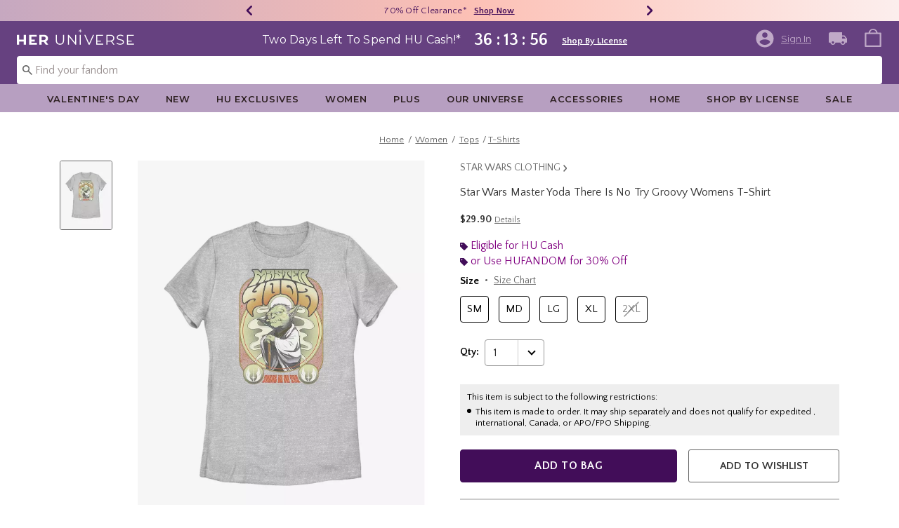

--- FILE ---
content_type: text/html;charset=UTF-8
request_url: https://www.heruniverse.com/product/star-wars-master-yoda-there-is-no-try-groovy-womens-t-shirt/19865214.html
body_size: 64348
content:
    


    



    



    



    


    


<!DOCTYPE html>
<html lang="">
<head>
<!--[if gt IE 9]><!-->
<script>//common/scripts.isml</script>
<script defer type="text/javascript" src="/on/demandware.static/Sites-Heruniverse-Site/-/default/v1769256908905/js/main.js"></script>

    
        <script defer type="text/javascript" src="/on/demandware.static/Sites-Heruniverse-Site/-/default/v1769256908905/js/productDetail.js"
            
            >
        </script>
    

    
        <script defer type="text/javascript" src="//apps.bazaarvoice.com/deployments/heruniverse/pdp/production/en_US/bv.js"
            
            >
        </script>
    

    
        <script defer type="text/javascript" src="https://www.paypal.com/sdk/js?client-id=AT-WahJlsP6J343H3xMB1pssuQItg8EDTX84FMjP9gwivHIGoQop8A0agUxa_IiU8IkEaWga1aiXG5vl&amp;components=messages" data-partner-attribution-id="null"
            
            >
        </script>
    

    
        <script defer type="text/javascript" src="/on/demandware.static/Sites-Heruniverse-Site/-/default/v1769256908905/js/creditMessage.js"
            
            >
        </script>
    

<script type="text/javascript">
    window.gCaptchaCallBackcaptchaContactUsEnabled = function () {
        var key = document.querySelector('.captchaKey').value;
        var contactUsCaptcha = document.querySelector('#captchaContactUsEnabled');
        if (contactUsCaptcha) {
            var widgetContactUs = window.grecaptcha.render('captchaContactUsEnabled', {
                sitekey: key,
                theme: 'light'
            });
            window.widgetContactUs = widgetContactUs;
        }
    };
    window.gCaptchaCallBackcaptchaEmailSignupFooterEnabled = function () {
        var key = document.querySelector('.captchaKey').value;
        var footerCaptcha = document.querySelector('#captchaEmailSignupFooterEnabled');
        if (footerCaptcha) {
            var widgetFooter = window.grecaptcha.render('captchaEmailSignupFooterEnabled', {
                sitekey: key,
                theme: 'light'
            });
            window.widgetFooter = widgetFooter;
        }
    };
    window.gCaptchaCallBackcaptchaEmailSignupPopupEnabled = function () {
        var key = document.querySelector('.captchaKey').value;
        var popupCaptcha = document.querySelector('#captchaEmailSignupPopupEnabled');
        if (popupCaptcha) {
            var widgetPopup = window.grecaptcha.render('captchaEmailSignupPopupEnabled', {
                sitekey: key,
                theme: 'light'
            });
            window.widgetPopup = widgetPopup;
        }
    };
    window.gCaptchaCallBackcaptchaResetPwdFormEnabled = function () {
        var key = document.querySelector('.captchaKey').value;
        var resetPasswordFormCaptcha = document.querySelector('#captchaResetPwdFormEnabled');
        if (resetPasswordFormCaptcha) {
            var widgetResetPwdFormCaptcha = window.grecaptcha.render('captchaResetPwdFormEnabled', {
                sitekey: key,
                theme: 'light'
            });
            window.widgetResetPasswordFormCaptcha = widgetResetPwdFormCaptcha;
        }
    };
    window.gCaptchaCallBackcaptchaReqResetPwdEnabled = function () {
        var key = document.querySelector('.captchaKey').value;
        var resetPasswordCaptcha = document.querySelector('#captchaReqResetPwdEnabled');
        if (resetPasswordCaptcha) {
            var widgetResetCaptcha = window.grecaptcha.render('captchaReqResetPwdEnabled', {
                sitekey: key,
                theme: 'light'
            });
            window.widgetResetCaptcha = widgetResetCaptcha;
        }
    };
    window.gCaptchaCallBackcaptchaOrderStatusEnabled = function () {
        var key = document.querySelector('.captchaKey').value;
        var orderStatusCaptcha = document.querySelector('#captchaOrderStatusEnabled');
        if (orderStatusCaptcha) {
            var widgetOrderStatus = window.grecaptcha.render('captchaOrderStatusEnabled', {
                sitekey: key,
                theme: 'light'
            });
            window.widgetOrderStatus = widgetOrderStatus;
        }
    };
    window.gCaptchaCallBackgcaptchaGiftCardEnabled = function () {
        var key = document.querySelector('.captchaKey').value;
        var orderStatusCaptcha = document.querySelector('#captchaGiftCardEnabled');
        if (orderStatusCaptcha) {
            var widgetGiftCard = window.grecaptcha.render('captchaGiftCardEnabled', {
                sitekey: key,
                theme: 'light'
            });
            window.widgetGiftCard = widgetGiftCard;
        }
    };
    window.gCaptchaCallBackcaptchaLoginEnabled = function () {
    };
    window.gCaptchaCallBackcaptchaGCRedeemEnabled = function () {
    };
</script>



<!--<![endif]-->
<meta charset=UTF-8>

<meta http-equiv="x-ua-compatible" content="ie=edge">

<meta name="viewport" content="width=device-width, initial-scale=1">





    
        
        
        
            <title>Star Wars Master Yoda There Is No Try Groovy Womens T-Shirt | Her Universe</title>
        
    




    <!-- OneTrust Cookies Consent Notice start for heruniverse.com -->

<script src="https://cdn.cookielaw.org/scripttemplates/otSDKStub.js"  type="text/javascript" charset="UTF-8" data-domain-script="cbb27cf0-9fa5-4063-b938-41e04d192450" ></script>
<script type="text/javascript">
function OptanonWrapper() { }
</script>
<!-- OneTrust Cookies Consent Notice end for heruniverse.com -->
<script type="text/javascript">
    window.setTimeout(function() {
        if(document.getElementsByClassName("save-preference-btn-handler").length > 0) {
            console.log('OTPC Extension Loaded');
            var otSaveBtn = document.getElementsByClassName("save-preference-btn-handler")[0];
            var otRejectBtn = document.getElementsByClassName("ot-pc-refuse-all-handler")[0];
            if(otSaveBtn){
                otSaveBtn.addEventListener('click', function() {
                    setTimeout(function() {
                        window.location.reload();
                    }, 1000); //quick timeout so that the consent receipt can be sent and the cookie can be updated
                });
            }
            if(otRejectBtn){
                otRejectBtn.addEventListener('click', function() {
                    setTimeout(function() {
                        window.location.reload();
                    }, 1000); //quick timeout so that the consent receipt can be sent and the cookie can be updated
                });
            }
        }
    }, 6500);
</script>














    
    
    <meta name="description" content="Shop at Her Universe &ndash; the go-to store for cute, unique pop culture outfits that lets every fan express their style with fashion-forward, fandom-inspired designs."/>



    <meta name="keywords" content="Commerce Cloud Storefront Reference Architecture"/>


<link rel="icon" type="image/svg+xml" href="/on/demandware.static/Sites-Heruniverse-Site/-/default/dw246df1a6/images/favicons/hu-favicon.svg" />

<link rel="alternate icon" href="https://www.heruniverse.com/favicon.ico" />

<link rel="stylesheet" href="/on/demandware.static/Sites-Heruniverse-Site/-/default/v1769256908905/css/global.css" />

    <link rel="stylesheet" href="/on/demandware.static/Sites-Heruniverse-Site/-/default/v1769256908905/css/product/detail.css"  />



    <meta name="google-site-verification" content="q7ltrJ4L-Xs0ZukXRimtbAG_ZWR2VD_PsfIJwSGYXks" />










<link rel="canonical" href="https://www.heruniverse.com/product/star-wars-master-yoda-there-is-no-try-groovy-womens-t-shirt/19865214.html"/>

<script type="text/javascript">//<!--
/* <![CDATA[ (head-active_data.js) */
var dw = (window.dw || {});
dw.ac = {
    _analytics: null,
    _events: [],
    _category: "",
    _searchData: "",
    _anact: "",
    _anact_nohit_tag: "",
    _analytics_enabled: "true",
    _timeZone: "US/Pacific",
    _capture: function(configs) {
        if (Object.prototype.toString.call(configs) === "[object Array]") {
            configs.forEach(captureObject);
            return;
        }
        dw.ac._events.push(configs);
    },
	capture: function() { 
		dw.ac._capture(arguments);
		// send to CQ as well:
		if (window.CQuotient) {
			window.CQuotient.trackEventsFromAC(arguments);
		}
	},
    EV_PRD_SEARCHHIT: "searchhit",
    EV_PRD_DETAIL: "detail",
    EV_PRD_RECOMMENDATION: "recommendation",
    EV_PRD_SETPRODUCT: "setproduct",
    applyContext: function(context) {
        if (typeof context === "object" && context.hasOwnProperty("category")) {
        	dw.ac._category = context.category;
        }
        if (typeof context === "object" && context.hasOwnProperty("searchData")) {
        	dw.ac._searchData = context.searchData;
        }
    },
    setDWAnalytics: function(analytics) {
        dw.ac._analytics = analytics;
    },
    eventsIsEmpty: function() {
        return 0 == dw.ac._events.length;
    }
};
/* ]]> */
// -->
</script>
<script type="text/javascript">//<!--
/* <![CDATA[ (head-cquotient.js) */
var CQuotient = window.CQuotient = {};
CQuotient.clientId = 'bbpf-Heruniverse';
CQuotient.realm = 'BBPF';
CQuotient.siteId = 'Heruniverse';
CQuotient.instanceType = 'prd';
CQuotient.locale = 'default';
CQuotient.fbPixelId = '__UNKNOWN__';
CQuotient.activities = [];
CQuotient.cqcid='';
CQuotient.cquid='';
CQuotient.cqeid='';
CQuotient.cqlid='';
CQuotient.apiHost='api.cquotient.com';
/* Turn this on to test against Staging Einstein */
/* CQuotient.useTest= true; */
CQuotient.useTest = ('true' === 'false');
CQuotient.initFromCookies = function () {
	var ca = document.cookie.split(';');
	for(var i=0;i < ca.length;i++) {
	  var c = ca[i];
	  while (c.charAt(0)==' ') c = c.substring(1,c.length);
	  if (c.indexOf('cqcid=') == 0) {
		CQuotient.cqcid=c.substring('cqcid='.length,c.length);
	  } else if (c.indexOf('cquid=') == 0) {
		  var value = c.substring('cquid='.length,c.length);
		  if (value) {
		  	var split_value = value.split("|", 3);
		  	if (split_value.length > 0) {
			  CQuotient.cquid=split_value[0];
		  	}
		  	if (split_value.length > 1) {
			  CQuotient.cqeid=split_value[1];
		  	}
		  	if (split_value.length > 2) {
			  CQuotient.cqlid=split_value[2];
		  	}
		  }
	  }
	}
}
CQuotient.getCQCookieId = function () {
	if(window.CQuotient.cqcid == '')
		window.CQuotient.initFromCookies();
	return window.CQuotient.cqcid;
};
CQuotient.getCQUserId = function () {
	if(window.CQuotient.cquid == '')
		window.CQuotient.initFromCookies();
	return window.CQuotient.cquid;
};
CQuotient.getCQHashedEmail = function () {
	if(window.CQuotient.cqeid == '')
		window.CQuotient.initFromCookies();
	return window.CQuotient.cqeid;
};
CQuotient.getCQHashedLogin = function () {
	if(window.CQuotient.cqlid == '')
		window.CQuotient.initFromCookies();
	return window.CQuotient.cqlid;
};
CQuotient.trackEventsFromAC = function (/* Object or Array */ events) {
try {
	if (Object.prototype.toString.call(events) === "[object Array]") {
		events.forEach(_trackASingleCQEvent);
	} else {
		CQuotient._trackASingleCQEvent(events);
	}
} catch(err) {}
};
CQuotient._trackASingleCQEvent = function ( /* Object */ event) {
	if (event && event.id) {
		if (event.type === dw.ac.EV_PRD_DETAIL) {
			CQuotient.trackViewProduct( {id:'', alt_id: event.id, type: 'raw_sku'} );
		} // not handling the other dw.ac.* events currently
	}
};
CQuotient.trackViewProduct = function(/* Object */ cqParamData){
	var cq_params = {};
	cq_params.cookieId = CQuotient.getCQCookieId();
	cq_params.userId = CQuotient.getCQUserId();
	cq_params.emailId = CQuotient.getCQHashedEmail();
	cq_params.loginId = CQuotient.getCQHashedLogin();
	cq_params.product = cqParamData.product;
	cq_params.realm = cqParamData.realm;
	cq_params.siteId = cqParamData.siteId;
	cq_params.instanceType = cqParamData.instanceType;
	cq_params.locale = CQuotient.locale;
	
	if(CQuotient.sendActivity) {
		CQuotient.sendActivity(CQuotient.clientId, 'viewProduct', cq_params);
	} else {
		CQuotient.activities.push({activityType: 'viewProduct', parameters: cq_params});
	}
};
/* ]]> */
// -->
</script>
<!-- Demandware Apple Pay -->

<style type="text/css">ISAPPLEPAY{display:inline}.dw-apple-pay-button,.dw-apple-pay-button:hover,.dw-apple-pay-button:active{background-color:black;background-image:-webkit-named-image(apple-pay-logo-white);background-position:50% 50%;background-repeat:no-repeat;background-size:75% 60%;border-radius:5px;border:1px solid black;box-sizing:border-box;margin:5px auto;min-height:30px;min-width:100px;padding:0}
.dw-apple-pay-button:after{content:'Apple Pay';visibility:hidden}.dw-apple-pay-button.dw-apple-pay-logo-white{background-color:white;border-color:white;background-image:-webkit-named-image(apple-pay-logo-black);color:black}.dw-apple-pay-button.dw-apple-pay-logo-white.dw-apple-pay-border{border-color:black}</style>


    <script type="application/ld+json">
        [{"@context":"http://schema.org/","@type":"ProductGroup","@id":"https://www.heruniverse.com/product/star-wars-master-yoda-there-is-no-try-groovy-womens-t-shirt/19865214.html","name":"Star Wars Master Yoda There Is No Try Groovy Womens T-Shirt","description":"Star Wars Master Yoda There Is No Try Groovy Womens T-Shirt","url":"https://www.heruniverse.com/product/star-wars-master-yoda-there-is-no-try-groovy-womens-t-shirt/19865214.html","productGroupID":"19865214","image":"https://cdn.media.amplience.net/s/hottopic/19865214_hi","variesBy":["https://schema.org/color","https://schema.org/size"],"hasVariant":[{"@type":"Product","sku":"19865216","name":"Star Wars Master Yoda There Is No Try Groovy Womens T-Shirt","description":"Star Wars Master Yoda There Is No Try Groovy Womens T-Shirt","image":"https://cdn.media.amplience.net/s/hottopic/19865214_hi","color":"ATH HTR","size":"SM","offers":{"url":"https://www.heruniverse.com/product/star-wars-master-yoda-there-is-no-try-groovy-womens-t-shirt/19865216.html","@type":"Offer","priceCurrency":"USD","price":29.9,"availability":"http://schema.org/OnlineOnly"}},{"@type":"Product","sku":"19865217","name":"Star Wars Master Yoda There Is No Try Groovy Womens T-Shirt","description":"Star Wars Master Yoda There Is No Try Groovy Womens T-Shirt","image":"https://cdn.media.amplience.net/s/hottopic/19865214_hi","color":"ATH HTR","size":"MD","offers":{"url":"https://www.heruniverse.com/product/star-wars-master-yoda-there-is-no-try-groovy-womens-t-shirt/19865217.html","@type":"Offer","priceCurrency":"USD","price":29.9,"availability":"http://schema.org/OnlineOnly"}},{"@type":"Product","sku":"19865218","name":"Star Wars Master Yoda There Is No Try Groovy Womens T-Shirt","description":"Star Wars Master Yoda There Is No Try Groovy Womens T-Shirt","image":"https://cdn.media.amplience.net/s/hottopic/19865214_hi","color":"ATH HTR","size":"LG","offers":{"url":"https://www.heruniverse.com/product/star-wars-master-yoda-there-is-no-try-groovy-womens-t-shirt/19865218.html","@type":"Offer","priceCurrency":"USD","price":29.9,"availability":"http://schema.org/OnlineOnly"}},{"@type":"Product","sku":"19865219","name":"Star Wars Master Yoda There Is No Try Groovy Womens T-Shirt","description":"Star Wars Master Yoda There Is No Try Groovy Womens T-Shirt","image":"https://cdn.media.amplience.net/s/hottopic/19865214_hi","color":"ATH HTR","size":"XL","offers":{"url":"https://www.heruniverse.com/product/star-wars-master-yoda-there-is-no-try-groovy-womens-t-shirt/19865219.html","@type":"Offer","priceCurrency":"USD","price":29.9,"availability":"http://schema.org/OnlineOnly"}},{"@type":"Product","sku":"19865220","name":"Star Wars Master Yoda There Is No Try Groovy Womens T-Shirt","description":"Star Wars Master Yoda There Is No Try Groovy Womens T-Shirt","image":"https://cdn.media.amplience.net/s/hottopic/19865214_hi","color":"ATH HTR","size":"2XL","offers":{"url":"https://www.heruniverse.com/product/star-wars-master-yoda-there-is-no-try-groovy-womens-t-shirt/19865220.html","@type":"Offer","priceCurrency":"USD","price":29.9,"availability":"http://schema.org/OutOfStock"}}]}, {"@context":"http://schema.org/","@type":"BreadcrumbList","itemListElement":[{"@type":"ListItem","position":1,"name":"Home","item":"https://www.heruniverse.com"},{"@type":"ListItem","position":2,"name":"Women","item":"https://www.heruniverse.com/women/"},{"@type":"ListItem","position":3,"name":"Tops","item":"https://www.heruniverse.com/women/tops/"},{"@type":"ListItem","position":4,"name":"T-Shirts","item":"https://www.heruniverse.com/women/tops/t-shirts/"}]}]
    </script>


</head>
<body>

<div class="page" data-action="Product-Show" data-querystring="pid=19865214" >
<div class="dark-body"></div>



<header class="header header-wrapper search-main-home-head">
    <input type="hidden" name="captchaKey" class="captchaKey" value="6LdasBsTAAAAAJ2ZY_Z60WzgpRRgZVKXnqoad77Y">
    <a href="#maincontent" class="skip" aria-label="Skip to main content">Skip to main content</a>
<a href="#footercontent" class="skip" aria-label="Skip to footer content">Skip to footer content</a>

    <nav class="headerMain-nav">
        <div class="header-top__wrapper js-header">

                <div class="header_topcontainer no-gutters justify-content-between">

                    
                    <div id="header-eyebrow" class="header-top__eyebrow d-flex col-12 justify-content-center align-items-center mt-0 px-0 ">
                        <div class="header-top__eyebrow-desktop">
                            
	 


	

<div class="html-slot-container toggleExpandContent">


<style>
	/* eyebrow banner background color setup here */
	.eyebrow-banner-background {
	   background: linear-gradient(90deg, #C6A8C0 0%, #FCC0B5 52.08%, #FCEEED 100%);
	}

	/* eyebrow banner arrow(Carats) color setup here */
	.header-top__eyebrow-desktop .eyebrow-banner-background .slick-arrow svg {
	   fill: #420D59;
	}

	/* eyebrow banner text color setup here */
	.header-top__eyebrow-desktop .eyebrow-banner-background .carousel-eyebrow-item p {
	   color: #420D59;
	}

	/* eyebrow banner link(shop now) color setup here */
	div.header-top__eyebrow-desktop .header-eyebrow-message .carousel-eyebrow-item a {
	   color: #420D59;
       font-size: 12px;
       font-family:'Quattrocento Sans', sans-serif;
	}
	.header-top__eyebrow-desktop .header-eyebrow-message .carousel-eyebrow-item  p {
		display: block;
		white-space: nowrap;
		overflow: hidden;
		text-overflow: ellipsis;
		font-size: 13px;
		font-weight: 400;
		line-height: 16px;
		text-transform: capitalize;
                font-family: 'Quattrocento Sans', sans-serif;
	}

	.header-top__eyebrow-desktop .carousel-eyebrow-item {
		transition: transform 2.6s ease-in-out;
	}

	.header-eyebrow-message .carousel-eyebrow {
		width: 100%;
		margin: 0 auto;
		max-width: 600px;

		@media (max-width: 767px) {
			width: 100%;
			max-width: 100%;
		}
	}
	.header-top__eyebrow-desktop .header-eyebrow-message .carousel-eyebrow-item  a {
                 font-weight:600;
                font-size:13px;
	}
	
        .carousel-eyebrow-inner{
          display: flex;
          align-items: center;
        }
     
	.header-eyebrow-message .slick-arrow {
		font-size: 30px;
        line-height: 0;
		cursor: pointer;
				background: transparent;
                border: 0;						
                @media (max-width: 767px) {
                      padding-left: 10px;
                      padding-right: 10px;
                    
                }
	} 
   .header-top__eyebrow-desktop{
            padding: 0;
    }

</style>
                

<div class="header-eyebrow-message eyebrow-banner-background">
	<div id="eyebrow-banner eyebrow" class="carousel-eyebrow slide" data-ride="carousel-eyebrow" data-interval="3000">
		<div class="carousel-eyebrow-inner " role="toolbar">
      			<div class="carousel-eyebrow-item link-text text-center px-4 py-2 active">
                <p class="text-center mb-0">
                30% Off Sitewide* &nbsp;
                <span>
                <a class="text--reg" aria-label="30% Off Sitewide"
					href="/shop-by-license/?cm_sp=Homepage-_-Eyebrow-_-30OffSite" target="_blank" title="Shop Now"
					alt="Shop Now">
						Shop Now
					</a></span></p>
            </div>
			<div class="carousel-eyebrow-item link-text text-center px-4 py-2 active">
                <p class="text-center mb-0">
                70% Off Clearance* &nbsp;
                <span>
                <a class="text--reg" aria-label="70% Off Clearance"
					href="/sale/?cm_sp=Homepage-_-Eyebrow-_-70OffClearance" target="_blank" title="Shop Now"
					alt="Shop Now">
						Shop Now
					</a></span></p>
            </div>
      <div class="carousel-eyebrow-item link-text text-center px-4 py-2 active">
                <p class="text-center mb-0">
                Free Shipping With $75 Purchase* &nbsp;
                <span>
                <a class="text--reg" aria-label="Free Shipping With $75 Purchase"
					href="/shop-by-license/?cm_sp=Homepage-_-Eyebrow-_-Shipping" target="_blank" title="Shop Now"
					alt="Shop Now">
						Shop Now
					</a></span></p>
            </div>
		</div>
	</div>
</div>


</div> 
	
                        </div>
                        <div class="header-top__eyebrow-mobile">
                            
	 


	

<div class="html-slot-container toggleExpandContent">


<style>
	/* eyebrow banner background color setup here */
    @media (max-width: 992px){
        .eyebrow-banner-background {
        background: linear-gradient(90deg, #C6A8C0 0%, #FCC0B5 52.08%, #FCEEED 100%);
        }

        /* eyebrow banner arrow(Carats) color setup here */
        .header-top__eyebrow-mobile .eyebrow-banner-background .slick-arrow svg {
        fill: #420D59;
        }

        /* eyebrow banner text color setup here */
        .header-top__eyebrow-mobile .eyebrow-banner-background .carousel-eyebrow-item p {
        color: #420D59;
        }

        /* eyebrow banner link(shop now) color setup here */
        div.header-top__eyebrow .header-top__eyebrow-desktop .header-eyebrow-message a, 
        div.header-top__eyebrow .header-top__eyebrow-mobile .header-eyebrow-message a {
        color: #420D59;
        font-size: 13px; 
        font-weight: 600;
        }
        .header-top__eyebrow-mobile .header-eyebrow-message p {
            display: block;
            white-space: nowrap;
            overflow: hidden;
            text-overflow: ellipsis;
            font-size: 13px;
            line-height: 16px;
            font-family:'Quattrocento Sans', sans-serif;
        }

        .header-top__eyebrow-mobile .carousel-eyebrow-item {
            transition: transform 2.6s ease-in-out;
        }

        .header-eyebrow-message .carousel-eyebrow {
            width: 100%;
            margin: 0 auto;
            max-width: 600px;
        }
        .header-top__eyebrow-mobile .header-eyebrow-message a {
                    font-weight:bold;
                    font-family:'Quattrocento Sans', sans-serif;
                    font-size:13px;
        }
        
            .carousel-eyebrow-inner{
            display: flex;
            align-items: center;
            }
        

    .header-top__eyebrow-mobile {
                padding: 0;
        }
    .header-top__eyebrow{
    padding:0;
    }
    }
    @media (max-width: 767px) {
        #header-eyebrow{
            height:28px;
        }
        .header-eyebrow-message .carousel-eyebrow {
            width: 100%;
            max-width: 100%;
        }
        .header-eyebrow-message .slick-arrow {
            padding-left: 10px;
            padding-right: 10px;
        }
    }
</style>
                

<div class="header-eyebrow-message eyebrow-banner-background d-lg-none">
	<div id="eyebrow-banner eyebrow" class="carousel-eyebrow slide" data-ride="carousel-eyebrow" data-interval="3000">
		<div class="carousel-eyebrow-inner " role="toolbar">
            <div class="carousel-eyebrow-item link-text text-center px-4 py-2 active">
        <p class="text-center mb-0">
                    30% Off Sitewide* &nbsp;
                    <span>
                    <a class="text--reg" aria-label="30% Off Sitewide"
					href="/shop-by-license/?cm_sp=Homepage-_-Eyebrow-_-30OffSite" title="Shop Now"
					alt="Shop Now">
						Shop Now
  </a></span></p>
    </div>
      <div class="carousel-eyebrow-item link-text text-center px-4 py-2 active">
        <p class="text-center mb-0">
                    70% Off Clearance* &nbsp;
                    <span>
                    <a class="text--reg" aria-label="70% Off Clearance"
					href="/sale/?cm_sp=Homepage-_-Eyebrow-_-70OffClearance" title="Shop Now"
					alt="Shop Now">
						Shop Now
  </a></span></p>
    </div>
			<div class="carousel-eyebrow-item link-text text-center px-4 py-2 active">
                <p class="text-center mb-0">
            Free Shipping Over $75* &nbsp;
                    <span>
                    <a class="text--reg" aria-label="Free Shipping With $75 Purchase"
					href="/shop-by-license/?cm_sp=Homepage-_-Eyebrow-_-Shipping" title="Shop Now"
					alt="Shop Now">
						Shop Now
					</a></span></p>
            </div>
		</div>
	</div>
</div>


</div> 
	
                        </div>
                    </div>

                    <div class="navbar-menu-logo-cart d-flex justify-content-center w-100 px-2 px-md-3 px-lg-0  py-md-1 py-lg-0">
                        <div class="navbar-toggler mobile-nav d-lg-none  py-md-2 mt-md-0 col-1 mobile-middle--flex-1 mr-auto" role="button" tabindex="0" type="button" aria-label="Toggle navigation">
                        
                            
                                <div class="mobile-nav__icon-wrapper d-flex justify-content-start pl-2">
                                <input id="navi-toggle" type="checkbox" class="js-mobile-nav-toggle mobile-nav__checkbox push-menu__checkbox">
                                <label for="navi-toggle" class="mobile-nav__button m-0 p-0">
                                    <span></span>
                                    <span></span>
                                    <span></span>
                                    <span></span>
                                </label>
                            </div>
                                                        
                            
                        </div>
                        <div class="header-container-max js_header-container-max">
                            <div class="primary-logo d-flex  align-items-center col-lg-4 justify-content-lg-start pl-lg-4 pl-1 py-md-0 py-2 mb-lg-0 mb-1">
                                <a class="logo-home py-lg-0 mb-lg-1 py-1" href="/hpredirect">
<span class="sr-only">Redirect to Her Universe Home Page</span>
    <picture class="logo-picture">
            <img class="hidden-md-down" src="/on/demandware.static/Sites-Heruniverse-Site/-/default/dw0f8b66c3/images/heruniverse-logo.svg"
                alt="Her Universe" />
            <source media="(min-width: 768px)" srcset="/on/demandware.static/Sites-Heruniverse-Site/-/default/dw0f8b66c3/images/heruniverse-logo.svg" alt="Her Universe" />
            <img class="d-lg-none" src="/on/demandware.static/Sites-Heruniverse-Site/-/default/dw0f8b66c3/images/heruniverse-logo.svg"
                alt="Her Universe" />
    </picture>
</a>
<a class="logo-home-minified py-lg-2" href="/hpredirect" style="display: none;">
    <picture class="logo-picture-minified">            
            <img class="d-lg-none d-md-none" src="/on/demandware.static/Sites-Heruniverse-Site/-/default/dw37de6003/images/HU-logo-minified.svg" alt="Her Universe"/>
            <img class="d-none d-md-block d-lg-none logo-tablet" src="/on/demandware.static/Sites-Heruniverse-Site/-/default/dw0f8b66c3/images/heruniverse-logo.svg" alt="Her Universe" style="width: 168px; height: 24px;"/>
    </picture>
</a>
                            </div>

                            <div class="d-none d-lg-block w-100 col-xl-6 col-lg-6">
                                



<div class="header-bottom header-bottom-desktop w-100 p-0 mx-0 position-relative" role="banner">
    <div class="header-bottom__banner d-flex justify-content-center position-relative">
        <div class="w-100 content desktop d-lg-block d-none">
            
	 


	

<div class="html-slot-container toggleExpandContent">


<div class="html-slot-container">
  <!-- Countdown Timer Non Black Background Non White Text -->
  <!--CountDown Timer Black Background / White Text-->
  <style type="text/css">
    #clockdiv {
      background-color:#664180;
      border: none;
    }

    #clockdiv .promo-msg {
        color: #ffffff;
      font-family: 'Montserrat', sans-serif;
    }
 #clockdiv .details  a{
  font-family: 'Quattrocento Sans' ,sans-serif;
 text-decoration:underline;
font-size:13px;
font-weight: 600;
}
    #clockdiv .promo-msg {
      font-size: 16px;
      font-weight:normal;
      text-decoration: none;
    }
    
    #clockdiv .global-msg {
        max-width: fit-content !important;
    }

    #clockdiv .promo-msg a:hover {
      text-decoration: none!important;
    }

    #clockdiv .time .hours,
    #clockdiv .time .minutes,
    #clockdiv .time .seconds,
    #clockdiv .colon p {
      font-size: 24px;
      color: #ffffff;
     font-weight:bold;
     font-family: 'Quattrocento Sans' ,  sans-serif;;
    }

    #clockdiv .time .timeLabel {
      font-size: 24px;
      color: #666666;
    }

    @media only screen and (max-width: 991px) {
      #clockdiv {
      background-color: #C0A9C8;
     
    }

    #clockdiv .time .hours,
    #clockdiv .time .minutes,
    #clockdiv .time .seconds,
    #clockdiv .colon p {
      font-size: 27px;
      color: #333333;
     font-weight:bold;
    }
      #clockdiv .promo-msg {
        font-size: 14px;
        font-weight: bold;
        text-decoration: none;
       color: #333333;
      }

      #clockdiv .promo-msg a {
        font-size: 13px;
        font-weight: normal;
        text-decoration: underline;
      }

      #clockdiv .promo-msg a:hover {
        text-decoration: none!important;
      }
      #clockdiv .promo-msg a{
       color: #333333;
      }
    }
  </style>
  <!--DESKTOP-->
  <div class="container-fluid px-0 mb-lg-1 d-flex justify-content-center" id="clockdiv">
    <div class="row justify-content-center align-items-center py-lg-0 py-1">
        <div id="hupromoMessage" style="display: flex; align-items: center; justify-content: center;"> <!--Added div with ID="hupromoMessage"-->																																			 
      <div class="col-lg-auto col-xl-auto mb-lg-0 pt-2 global-msg">
        <p
          class="mb-0 text-center promo-msg"
        >
        Two Days Left To Spend HU Cash!*
        </p>
      </div>

      <div class="col-auto row pt-lg-2" id="timerDiv" tabindex="1">
        <div class="col-auto time px-1">
          <p class="hours mb-0 text-center font-weight-bold" style="line-height: 32px;">85</p>

        </div>

        <div class="col-auto colon px-0 mx-0">
          <p class="mb-0" style="line-height: 32px;">:</p>
        </div>

        <div class="col-auto time px-1">
          <p class="minutes mb-0 text-center font-weight-bold" style="line-height: 32px;">01</p>

        </div>

        <div class="col-auto colon px-0 mx-0">
          <p class="mb-0" style="line-height: 32px;">:</p>
        </div>

        <div class="col-auto time px-1">
          <p class="seconds mb-0 text-center font-weight-bold" style="line-height: 32px;">17</p>

         
        </div>
      </div>
    </div>								   
  <div class="details d-lg-block px-lg-2 pt-lg-2">
			<a class="px-2 p" aria-labelledby="hupromoMessage" alt="Two Days Left To Spend HU Cash" href="/shop-by-license/?cm_sp=Homepage-_-GlobalBanner-_-SpendHUCash" style="text-decoration: underline;" title="Shop By License"
            >Shop By License</a>
</div>
    </div>
  </div>
  <!--End CountDown--><!--START DESKTOP COUNTDOWN SCRIPT--><!--START DESKTOP COUNTDOWN SCRIPT-->
  <script>
    var runTimer;
    var deadline = "January 25 2026 23:59:59 UTC-0800";

    var countdownTimer = function (callback) {
      var t = Date.parse(deadline) - Date.parse(new Date());
      var seconds = Math.floor((t / 1000) % 60);
      var minutes = Math.floor((t / 1000 / 60) % 60);
      var hours = Math.floor(t / (1000 * 60 * 60));

      var clock = document.getElementById("clockdiv");
      var hoursSpan = clock.querySelector(".hours");
      var minutesSpan = clock.querySelector(".minutes");
      var secondsSpan = clock.querySelector(".seconds");

      hoursSpan.innerHTML = ("0" + hours).slice(-2);
      minutesSpan.innerHTML = ("0" + minutes).slice(-2);
      secondsSpan.innerHTML = ("0" + seconds).slice(-2);

      if (t <= 0) {
        document.getElementById("timerDiv").style.display = "none";
      } else {
        runTimer = requestAnimationFrame(countdownTimer);
      }
    };

    // request animation frame on render
    runTimer = requestAnimationFrame(countdownTimer);
  </script>
</div>


</div> 
	
        </div>
        
    </div>
</div>
                            </div>
                            <a href="#" class="d-flex d-lg-none ma-login ma-login__mobile" id="myaccount" aria-haspopup="true" data-toggle="modal" data-target="#accountModal" role="button" aria-label="My Account" title="My Account">
                                <div class="user-badge__mobile user-badge"></div>
                            </a>
                            <div class="header-top__desktop-right d-flex justify-self-end align-self-center col-lg-xl-custom-3-1 justify-content-lg-end pr-lg-3 justify-content-end" >
                                
                                
                                <div class="d-flex align-items-center justify-content-end">
                                    
                                        <div class="account-login pr-lg-4 mr-0">
                                            
 <input type="hidden" class = "refresh-csrf-token" name="csrf_token" value="0uH0WV_YwgkSdrOrjlu-v9PEASplzUv5d0XcPdLnPFMXpPXzLs4BiEddjBOpKquFVCfLRcGcjrbJR4b4JeAGQGG2Q5leeHpiixkkwJu6sqq2HhWxPpNrdfhAZBpSqP5Z0IoXm4DISe2ZZXEhsk6jRKtJh6rcxMPLkthGgERmbHk3hxilv28="/>


    <div class="user d-flex">
        <a href="https://www.heruniverse.com/login" class="user-account ma-login ma-login__link" tabindex="0" data-toggle="" data-target="" role="button" aria-label="Login to your account" >
            <svg class="icon-account" data-name="Layer 1" xmlns="http://www.w3.org/2000/svg" viewBox="0 0 24 24">
    <defs><style>.outer{fill:none;}</style></defs>
    <title>Sign In/My Account</title>
    <path class="inner" d="M12,2A10,10,0,1,0,22,12,10,10,0,0,0,12,2Zm0,3A3,3,0,1,1,9,8,3,3,0,0,1,12,5Zm0,14.2A7.2,7.2,0,0,1,6,16c0-2,4-3.08,6-3.08S18,14,18,16A7.2,7.2,0,0,1,12,19.2Z"/><path class="outer" d="M0,0H24V24H0Z"/>
</svg>
            <div class="user-badge__desktop user-badge"></div>
            <span class="user-message sign-in-text hidden-md-down font-weight-normal">Sign In</span>
        </a>
    </div>

<div class="header-login-popup header-popup d-none">
    <div class="wishlist-login-popup">
    <p class="login-wishlist-text header-text pt-lg-1">
        Sign in to save products to your wishlist.
    </p>
    <div class="wishlist-login-button header-button px-lg-3">
        <a href="https://www.heruniverse.com/login" class="btn btn-secondary btn-block" role="button">     
            Sign In
        </a>
    </div>
    <div class="wishlist-create-account pt-2">
        <a href="/login?action=register" class="text-decoration-underline" role="button">
            Create an account
        </a>
    </div>
</div>
</div>
<div class="header-wishlist-popup header-popup d-none">
    <div class="wishlist-popup">
    <p class="wishlist-text header-text pt-lg-2">
        Added to wishlist!
    </p>
    <div class="wishlist-view-button header-button px-lg-2">
        <a href="/wishlist" class="btn btn-secondary btn-block" role="button">     
            View Wishlist
        </a>
    </div>
</div>
</div>
<script type="text/javascript">



window.PresaleToolResource = {"tooltipContent":"<p>Credit card charged once merchandise ships. Standard shipping rates apply. Will receive notice and opportunity to cancel if shipping delayed. Limitations apply if shipping delayed.</p>\r\n<br>\r\n<p>This is an estimated shipping date and subject to change due to possible manufacturer delays.</p>\r\n<br>\r\n<p>Presale/Backordered items do not qualify for Free Standard Shipping.</p>","tooltipContentStatus":true,"tooltipUrl":"https://www.heruniverse.com/presale-tooltip-details.html"};
(function(app){
window.Constants = {"AVAIL_STATUS_IN_STOCK":"IN_STOCK","AVAIL_STATUS_PREORDER":"PREORDER","AVAIL_STATUS_BACKORDER":"BACKORDER","AVAIL_STATUS_NOT_AVAILABLE":"NOT_AVAILABLE"};
window.Resources = {"I_AGREE":"I Agree","CLOSE":"Close","SHIP_QualifiesFor":"This shipment qualifies for","CC_LOAD_ERROR":"Couldn't load credit card!","REG_ADDR_ERROR":"Couldn't Load Address","VERIFY_TITLE":"Verify Your Address","BONUS_PRODUCT":"Bonus Product","BONUS_PRODUCTS":"Bonus Product(s)","SELECT_BONUS_PRODUCTS":"Select {0} Bonus Product(s)","SELECT_BONUS_PRODUCT":"Select","BONUS_PRODUCT_MAX":"The maximum number of bonus products have been selected.  Please remove one in order to add additional bonus products.","BONUS_PRODUCT_TOOMANY":"You have selected too many bonus products. Please change the quantity.","SIMPLE_SEARCH":"Enter Keyword or Item #","SUBSCRIBE_EMAIL_DEFAULT":"Email Address","CURRENCY_SYMBOL":"$","MISSINGVAL":"Please Enter {0}","SERVER_ERROR":"Server connection failed!","MISSING_LIB":"jQuery is undefined.","BAD_RESPONSE":"Bad response, Parser error","REQUIRED_FIELD":"This field is required.","INVALID_PHONE":"Please provide a valid phone number.","INVALID_EMAIL":"Please provide a valid email address.","REMOVE":"Remove","QTY":"Qty","EMPTY_IMG_ALT":"Remove","COMPARE_BUTTON_LABEL":"Compare Items","COMPARE_CONFIRMATION":"This will remove the first product added to compare.  Is that OK?","COMPARE_REMOVE_FAIL":"Unable to remove item from list","COMPARE_ADD_FAIL":"Unable to add item to list","ADD_TO_CART_FAIL":"Unable to add item '{0}' to cart ","REGISTRY_SEARCH_ADVANCED_CLOSE":"Close Advanced Search","GIFT_CERT_INVALID":"The entered gift card information is not valid.","GIFT_CERT_BALANCE":"Your current gift certificate balance is ","GIFT_CERT_AMOUNT_INVALID":"Gift Certificate can only be purchased with a minimum of 5 and maximum of 5000","GIFT_CERT_CODE_MISSING":"The entered gift card information is not valid.","GIFT_CERT_MISSING":"The entered gift card information is not valid.","GIFT_CERT_PIN_MISSING":"Please enter the PIN on the gift certificate.","INVALID_OWNER":"This appears to be a credit card number.  Please enter the name of the credit card owner.","INVALID_CARD_OWNER":"Please provide a Name On Card","INVALID_CARD_NUMBER":"Please provide a Card Number","INVALID_CVN_NUMBER":"Please provide a Security Code","INVALID_EXP_DATE":"Please provide an Expiration Date","INVALID_CHARACTERS":"These special characters are not allowed (!#$%^&*()_+).","INVALID_CHARACTERS_OR_NUMBERS":"Numbers and these special characters are not allowed (!#$%^&*()_+).","COUPON_CODE_MISSING":"Please Enter a Promo Code","COOKIES_DISABLED":"Your browser currently is not set to accept Cookies. Please turn it on or check if you have another program set to block cookies.","BML_AGREE_TO_TERMS":"You must agree to the terms and conditions","CHAR_LIMIT_MSG":"You have {0} characters left out of {1}","CONFIRM_DELETE":"Do you want to remove this {0}?","TITLE_GIFTREGISTRY":"gift registry","TITLE_ADDRESS":"address","TITLE_CREDITCARD":"credit card","SERVER_CONNECTION_ERROR":"Server connection failed!","IN_STOCK_DATE":"EXPECTED TO SHIP BY {0}","ITEM_STATUS_NOTAVAILABLE":"Out of stock","INIFINITESCROLL":"Show All","STORE_NEAR_YOU":"What's available at a store near you","SELECT_STORE":"Select Store","SELECTED_STORE":"Selected Store","PREFERRED_STORE":"Preferred Store","SET_PREFERRED_STORE":"Set Preferred Store","ENTER_ZIP":"Enter Zip Code","INVALID_ZIP":"Please enter a valid Zip Code","SEARCH":"Search","CHANGE_LOCATION":"Change Location","CONTINUE_WITH_STORE":"Continue with preferred store","CONTINUE":"Continue","SEE_MORE":"See More Stores","SEE_LESS":"See Less Stores","SIGNUP_PLACEHOLDER":"Enter Your Email","SIGNUP_INVALID_ADDRESS":"Please enter a valid email address.","SIGNUP_THANKS":"Thanks for signing up!","US_INVALID_ZIPCODE":"Zip code must be in 99999 or 99999-9999 format.","CA_INVALID_ZIPCODE":"Postal code must be in A9A 9A9 format.","INT_INVALID_ZIPCODE":"Zip code must contain only alphanumeric symbols and be 3-10 chars long. ","STORELOCATOR_MILES":"away","PLEACE_CHOOSE_STORE":"Please Choose a Store","INVALID_BIRTH_DATE":"The birthday entered cannot be a future date","MISMATCH_PASSWORD":"Does not match password","MISMATCH_EMAIL":"Please enter the same value again.","INVALID_FIRSTNAME_VALUE":"Please provide a valid First Name","INVALID_LASTNAME_VALUE":"Please provide a valid Last Name","INVALID_COUNTRY_VALUE":"Please select a valid Country","INVALID_ADDRESS_VALUE":"Please provide a valid Street Address","INVALID_CITY_VALUE":"Please provide a valid City","INVALID_STATE_VALUE":"Please select a valid State","INVALID_ZIP_VALUE":"Please provide a valid Zip Code","INVALID_PHONENUMBER_VALUE":"forms.address.phonenumber.invalid","INVALID_FIELD_VALUE":"Please enter a valid value","DELIVERY_STS":"Ready for pick up in 5-10 days","DELIVERY_UNAVAILABLE":"Unavailable","CHANGE_STORE":"View other stores","LIMITED_QUANTITY":"item(s) at selected store. Please adjust the quantity","STORE_UN_AVAILABLE_MSG":"One or more products in your bag is no longer available in the selected store for pickup and has been updated to ship it. You may review and choose a different store if any available to keep it store pickup.","ROUNDUP_APPLIED_AMT_MSG":"billing.yourdonationamt","CURBSIDE_NOTIFY_ERROR_MSG":"There was an error notifying the store. Please make sure you are connected to the internet and try again.","CURBSIDE_NOT_ALLOWED_ERROR_MSG":"Sorry, Curbside Pickup is not allowed at this time for this location. You can pick up your order at this location during these hours:  ","ESTIMATE_DELIVERY":"Estimated delivery for in-stock items:","SELECT_REGION":"Select...","INVALID_CREDITCARD_EXP_VALUE":"Please provide an Expiration Date","UNAVAILABLE_ONLINE":"Unavailable Online","SERVICE_ERR":"An error occurred while processing your request","ADDRESS_TWO":"Address Line 2","ADDRESS_LINE_TWO":"Address Line 2 (apt, unit, etc.)","ADDRESS_TWO_EXTRA":"apt, unit, etc.","PHONE_PLACEHOLDER":"(___) ___ - ____","ZIP_CODE_ERROR":"Please provide a ZIP Code","SECURITY_CODE_ERROR":"Please provide a Security Code","POSTAL_CODE_ERROR":"Please provide a Postal Code","ZIP_CODE_TEXT":"Zip Code","POSTAL_CODE_TEXT":"Postal Code","ADDBAG_CHECKOUT":"CHECKOUT","ADDBAG_LINK":"Shopping Bag","REVIEW_ORDER_TITLE":"Review Order","CHOOSE_STORE":"Try choosing another store.","MILES":"miles","SHIP_TO_ME":"Ship to Me","STORES_NOT_FOUND":"Please enter a different city and state or zip code and try again.","SUCCESS_STATUS_MESSAGE":"Item is added into the Shopping Bag successfully","HOT_CASH_LUNCH_MONEY":"account.rewards.history.hclm","IN_STOCK":"In Stock","QTY_IN_STOCK":"{0} Item(s) In Stock","PREORDER":"PRESALE","QTY_PREORDER":"{0} item(s) are available for pre-order.","REMAIN_PREORDER":"{0} item(s) will be coming soon and ready to ship. The remaining items are currently not available. Please adjust the quantity before checkout.","BACKORDER":"Backorder","QTY_BACKORDER":"Backorder {0} item(s)","REMAIN_BACKORDER":"{0} item(s) will be coming soon and ready to ship. The remaining items are currently not available. Please adjust the quantity before checkout.","NOT_AVAILABLE":"Out of stock","REMAIN_NOT_AVAILABLE":"{0} items are in stock and ready to ship. The remaining items are currently not available. Please adjust the quantity before checkout."};
window.Urls = {"appResources":"https://www.heruniverse.com/on/demandware.store/Sites-Heruniverse-Site/default/Resources-Load","pageInclude":"https://www.heruniverse.com/on/demandware.store/Sites-Heruniverse-Site/default/Page-Include","continueUrl":"https://www.heruniverse.com/on/demandware.store/Sites-Heruniverse-Site/default/Account-Header","staticPath":"https://www.heruniverse.com/on/demandware.static/Sites-Heruniverse-Site/-/default/v1769256908905/","addGiftCert":"https://www.heruniverse.com/giftcertpurchase","minicartGC":"https://www.heruniverse.com/on/demandware.store/Sites-Heruniverse-Site/default/GiftCert-ShowMiniCart","addProduct":"https://www.heruniverse.com/on/demandware.store/Sites-Heruniverse-Site/default/Cart-AddProduct","minicart":"https://www.heruniverse.com/on/demandware.store/Sites-Heruniverse-Site/default/Cart-MiniAddProduct","cartShow":"https://www.heruniverse.com/cart","giftRegAdd":"https://www.heruniverse.com/on/demandware.store/Sites-Heruniverse-Site/default/Address-GetAddressDetails?addressID=","paymentsList":"https://www.heruniverse.com/wallet","addressesList":"https://www.heruniverse.com/addressbook","wishlistAddress":"https://www.heruniverse.com/on/demandware.store/Sites-Heruniverse-Site/default/Wishlist-SetShippingAddress","deleteAddress":"https://www.heruniverse.com/on/demandware.store/Sites-Heruniverse-Site/default/Address-Delete","getProductUrl":"https://www.heruniverse.com/on/demandware.store/Sites-Heruniverse-Site/default/Product-Show","getBonusProducts":"https://www.heruniverse.com/on/demandware.store/Sites-Heruniverse-Site/default/Product-GetBonusProducts","addBonusProduct":"https://www.heruniverse.com/on/demandware.store/Sites-Heruniverse-Site/default/Cart-AddBonusProduct","getSetItem":"https://www.heruniverse.com/on/demandware.store/Sites-Heruniverse-Site/default/Product-GetSetItem","productDetail":"https://www.heruniverse.com/on/demandware.store/Sites-Heruniverse-Site/default/Product-Detail","getAvailability":"https://www.heruniverse.com/on/demandware.store/Sites-Heruniverse-Site/default/Product-GetAvailability","getVariationsUrl":"https://www.heruniverse.com/on/demandware.store/Sites-Heruniverse-Site/default/Product-Variation","getVariationsUrlControllers":"https://www.heruniverse.com/on/demandware.store/Sites-Heruniverse-Site/default/ProductMain-Variation","removeImg":"https://www.heruniverse.com/on/demandware.static/Sites-Heruniverse-Site/-/default/v1769256908905/images/interface/icon_remove.gif","searchsuggest":"https://www.heruniverse.com/on/demandware.store/Sites-Heruniverse-Site/default/Search-GetSuggestions","productNav":"https://www.heruniverse.com/on/demandware.store/Sites-Heruniverse-Site/default/Product-Productnav","summaryRefreshURL":"https://www.heruniverse.com/on/demandware.store/Sites-Heruniverse-Site/default/COBilling-UpdateSummary","billingSelectCC":"https://www.heruniverse.com/on/demandware.store/Sites-Heruniverse-Site/default/COBilling-SelectCreditCard","accountSelectCC":"https://www.heruniverse.com/on/demandware.store/Sites-Heruniverse-Site/default/PaymentInstruments-GetCardDetails","updateAddressDetails":"https://www.heruniverse.com/on/demandware.store/Sites-Heruniverse-Site/default/COShipping-UpdateAddressDetails","updateAddressDetailsBilling":"https://www.heruniverse.com/on/demandware.store/Sites-Heruniverse-Site/default/COBilling-UpdateAddressDetails","shippingStart":"https://www.heruniverse.com/on/demandware.store/Sites-Heruniverse-Site/default/COShipping-Start","shippingMethodsList":"https://www.heruniverse.com/on/demandware.store/Sites-Heruniverse-Site/default/COShipping-UpdateShippingMethodList","selectShippingMethodsList":"https://www.heruniverse.com/on/demandware.store/Sites-Heruniverse-Site/default/COShipping-SelectShippingMethod","resetPaymentForms":"https://www.heruniverse.com/on/demandware.store/Sites-Heruniverse-Site/default/COBilling-ResetPaymentForms","compareShow":"https://www.heruniverse.com/compare","compareAdd":"https://www.heruniverse.com/on/demandware.store/Sites-Heruniverse-Site/default/Compare-AddProduct","compareRemove":"https://www.heruniverse.com/on/demandware.store/Sites-Heruniverse-Site/default/Compare-RemoveProduct","compareEmptyImage":"https://www.heruniverse.com/on/demandware.static/Sites-Heruniverse-Site/-/default/v1769256908905/images/comparewidgetempty.png","giftCardCheckBalance":"https://www.heruniverse.com/on/demandware.store/Sites-Heruniverse-Site/default/COBilling-GetGiftCertificateBalance","addCoupon":"https://www.heruniverse.com/on/demandware.store/Sites-Heruniverse-Site/default/Cart-AddCouponJson","removeCoupon":"/on/demandware.store/Sites-Heruniverse-Site/default/Cart-RemoveCouponLineItem","updatePromosApplied":"https://www.heruniverse.com/on/demandware.store/Sites-Heruniverse-Site/default/COBilling-UpdatePromosApplied","powerReviewsFullJs":"https://www.heruniverse.com/on/demandware.static/-/Sites-heruniverse_storefront_en/default/v1769256908905/pwr/engine/js/full.js","powerReviewsZip":"https://www.heruniverse.com/on/demandware.static/-/Sites-heruniverse_storefront_en/default/v1769256908905","storeLocatorPage":"https://www.heruniverse.com/on/demandware.store/Sites-Heruniverse-Site/default/StoreInventory-Find","storesInventory":"https://www.heruniverse.com/on/demandware.store/Sites-Heruniverse-Site/default/StoreInventory-Inventory","storesLookup":"https://www.heruniverse.com/on/demandware.store/Sites-Heruniverse-Site/default/StoreInventory-Lookup","setPreferredStore":"https://www.heruniverse.com/on/demandware.store/Sites-Heruniverse-Site/default/StoreInventory-SetPreferredStore","getPreferredStore":"https://www.heruniverse.com/on/demandware.store/Sites-Heruniverse-Site/default/StoreInventory-GetPreferredStore","setZipCode":"https://www.heruniverse.com/on/demandware.store/Sites-Heruniverse-Site/default/StoreInventory-SetZipCode","getZipCode":"https://www.heruniverse.com/on/demandware.store/Sites-Heruniverse-Site/default/StoreInventory-GetZipCode","billing":"https://www.heruniverse.com/on/demandware.store/Sites-Heruniverse-Site/default/COBilling-Start","currencyConverter":"https://www.heruniverse.com/on/demandware.store/Sites-Heruniverse-Site/default/Currency-SetSessionCurrency","addEditAddress":"https://www.heruniverse.com/on/demandware.store/Sites-Heruniverse-Site/default/COShippingMultiple-AddEditAddressJSON","cookieHint":"https://www.heruniverse.com/on/demandware.store/Sites-Heruniverse-Site/default/Page-Include?cid=cookie_hint","categoryUrl":"https://www.heruniverse.com/search","eDialogRegister":"https://www.heruniverse.com/on/demandware.store/Sites-Heruniverse-Site/default/Home-RegisterEmail","isAccountExists":"https://www.heruniverse.com/on/demandware.store/Sites-Heruniverse-Site/default/Account-CheckAccount","isOnlineAccountExists":"https://www.heruniverse.com/on/demandware.store/Sites-Heruniverse-Site/default/Account-CheckOnlineAccount","checkPhoneNumber":"https://www.heruniverse.com/on/demandware.store/Sites-Heruniverse-Site/default/Account-CheckPhoneNumber","updateAddressOptions":"https://www.heruniverse.com/on/demandware.store/Sites-Heruniverse-Site/default/COShipping-UpdateAddressOptions","updatePaymentMethodSection":"https://www.heruniverse.com/on/demandware.store/Sites-Heruniverse-Site/default/COBilling-UpdatePaymentMethodSection","updateAddressList":"https://www.heruniverse.com/on/demandware.store/Sites-Heruniverse-Site/default/Address-UpdateAddressList","addLoyaltyReward":"https://www.heruniverse.com/on/demandware.store/Sites-Heruniverse-Site/default/CheckoutServices-AddRewardJson","removeLoyaltyReward":"https://www.heruniverse.com/on/demandware.store/Sites-Heruniverse-Site/default/CheckoutServices-RemoveRewardJson","wishlistPublicPrivate":"https://www.heruniverse.com/on/demandware.store/Sites-Heruniverse-Site/default/Wishlist-Refresh","wishlist":"https://www.heruniverse.com/wishlist","addToWishlist":"https://www.heruniverse.com/on/demandware.store/Sites-Heruniverse-Site/default/Wishlist-AddProduct","updateShippingType":"https://www.heruniverse.com/on/demandware.store/Sites-Heruniverse-Site/default/Cart-UpdateShippingType","roundUpTotal":"https://www.heruniverse.com/on/demandware.store/Sites-Heruniverse-Site/default/Donation-RoundUpTotal","cancelRoundUp":"https://www.heruniverse.com/on/demandware.store/Sites-Heruniverse-Site/default/Donation-CancelRoundUp","giftCardCheckBalanceTwo":"https://www.heruniverse.com/on/demandware.store/Sites-Heruniverse-Site/default/FirstData-CheckBalance","writePayeezyLog":"https://www.heruniverse.com/on/demandware.store/Sites-Heruniverse-Site/default/FirstData-WriteLog","clpAdd2Cart":"https://www.heruniverse.com/on/demandware.store/Sites-Heruniverse-Site/default/Product-CLPAdd2Cart","getQASInlineTypedownsUrl":"https://www.heruniverse.com/on/demandware.store/Sites-Heruniverse-Site/default/InlineTypeDown-GetCityState","getQASAutoCompleteUrl":"https://www.heruniverse.com/on/demandware.store/Sites-Heruniverse-Site/default/InlineTypeDown-GetAddressline1","getGuestRegistrationUrl":"https://www.heruniverse.com/on/demandware.store/Sites-Heruniverse-Site/default/Account-GuestAccount?guest=true","custServiceEmailSignup":"https://www.heruniverse.com/emailsignup","resendMobileOptIn":"https://www.heruniverse.com/on/demandware.store/Sites-Heruniverse-Site/default/SFMobileSubscription-ResendOptIn","returnToPos":"https://www.heruniverse.com/on/demandware.store/Sites-Heruniverse-Site/default/Cart-ReturnToPOS","ecBasketItemAction":"/on/demandware.store/Sites-Heruniverse-Site/default/Qubit-BasketItemAction","checkOrderObject":"/on/demandware.store/Sites-Heruniverse-Site/default/Order-CheckOrderObject","bopisDeliveryOptions":"https://www.heruniverse.com/on/demandware.store/Sites-Heruniverse-Site/default/Bopis-GetDeliveryOptions","bopisUpdateDelivery":"https://www.heruniverse.com/on/demandware.store/Sites-Heruniverse-Site/default/Bopis-UpdateDelivery","getSessionAuthToken":"/on/demandware.store/Sites-Heruniverse-Site/default/PayeezyAuthorize-SessionAuth","getCreditCardForm":"/on/demandware.store/Sites-Heruniverse-Site/default/PayeezyAuthorize-GetCreditCardForm","getAccountCreditCardForm":"/on/demandware.store/Sites-Heruniverse-Site/default/PayeezyAuthorize-GetAccountCreditCardForm","notifyCurbsidePickup":"https://www.heruniverse.com/on/demandware.store/Sites-Heruniverse-Site/default/CurbsidePickup-Notify","saveAddress":"https://www.heruniverse.com/on/demandware.store/Sites-Heruniverse-Site/default/Address-SaveAddress","getnearestStore":"https://www.heruniverse.com/on/demandware.store/Sites-Heruniverse-Site/default/Stores-GetNearestStores","paymentStage":"https://www.heruniverse.com/checkout?stage=payment","shippingStage":"https://www.heruniverse.com/checkout?stage=shipping","klarnaRefresh":"https://www.heruniverse.com/on/demandware.store/Sites-Heruniverse-Site/default/KlarnaPayments-RefreshSession","removeProductLineItem":"https://www.heruniverse.com/on/demandware.store/Sites-Heruniverse-Site/default/Cart-RemoveProductLineItem","shareWishlist":"https://www.heruniverse.com/on/demandware.store/Sites-Heruniverse-Site/default/Wishlist-GetShareList","subscribeUrl":"https://www.heruniverse.com/on/demandware.store/Sites-Heruniverse-Site/default/CheckoutServices-UserSubscription","subscribeEligiblityUrl":"https://www.heruniverse.com/on/demandware.store/Sites-Heruniverse-Site/default/CheckoutServices-CheckSubscriptionEligiblity","subscribeRetrieveUrl":"https://www.heruniverse.com/on/demandware.store/Sites-Heruniverse-Site/default/EmailSubscribe-subscribeGuestEmailCheck","unSubscribeUrl":"https://www.heruniverse.com/on/demandware.store/Sites-Heruniverse-Site/default/EmailSubscribe-unSubscribeGuestEmail","refreshURL":"https://www.heruniverse.com/on/demandware.store/Sites-Heruniverse-Site/default/Account-RefreshStorageData","refreshRewardsPageURL":"https://www.heruniverse.com/on/demandware.store/Sites-Heruniverse-Site/default/Account-RefreshStorageRewardsPage","loginURL":"https://www.heruniverse.com/login"};
window.SitePreferences = {"LISTING_INFINITE_SCROLL":false,"EFFICIENT_SCROLL":false,"LISTING_REFINE_SORT":true,"EMAIL_SIGNUP_TOGGLE":false,"COOKIE_EMAIL_SIGNUP":45,"EMAIL_BANNER_PAGE":2,"COOKIE_LEGACY_BANNER_ENABLE":false,"PAGE_SIZE":72,"EMAIL_SIGNUP_TIMEOUT":30000,"EMAIL_SIGNUP_SUCCESS_TIMOUT":20000,"STORE_PICKUP":false,"COOKIE_HINT":false,"FOOTER_EMAIL_SIGNUP_CAPTCHA":true,"POPUP_EMAIL_SIGNUP_CAPTCHA":false,"CAPTCHA_SITE_KEY":"6LdasBsTAAAAAJ2ZY_Z60WzgpRRgZVKXnqoad77Y","CAPTCHA_GC_REDEEM_ENABLED":true,"CAPTCHA_GC_REDEEM_ATTEMPTS":2,"MOBILE_CONNECT_ENABLED":false,"MOBILE_CONNECT_TRANS_OPTIN_ENABLED":false,"BR_SAYT_ENDPOINT":"https://suggest.dxpapi.com/api/v1/suggest/?account_id=7027&auth_key=nioxr4qve0rqzw7x&domain_key=heruniverse&request_type=suggest","BR_ENABLED":true,"BR_SUGGESTIONCOUNT":"5,4","BR_THEMATIC_URI":"/shop/","addToBagFromBrowseEnabled":false,"BRMinimumKey":"2","MPOS_DEEPLINK_PATH":null,"SITE_ID":"Heruniverse","PAYMENTJS_V2_ENABLED":true,"PAYMENT_V2_LIB_URL":"https://lib.paymentjs.firstdata.com/prod/client-2.0.0.js","CURBSIDE_ALLOWED_HOURS":null,"ENABLE_POQ_MOBILE_SESSION":false,"ENABLE_POQ_MOBILE_APP":false,"VALID_EMAIL_REGEX":"^([\\w.%+\\-\\']?)+[^\\W]@[\\w][-\\w]*(\\.[-\\w]+)*\\.(aero|AERO|arpa|ARPA|biz|BIZ|com|COM|coop|COOP|edu|EDU|gov|GOV|info|INFO|int|INT|mil|MIL|museum|MUSEUM|name|NAME|net|NET|org|ORG|pro|PRO|travel|TRAVEL|mobi|MOBI|[a-zA-Z][a-zA-Z])$","VALID_LOGIN_EMAIL_REGEX":"^[\\w.%?=_|`'\"~\\+\\-!\\$#\\^&\\*\\{\\}]+@[\\w.-]+\\.[\\w]{2,6}$","VALID_PHONE_REGEX":"^(\\+?1-? ?)?(\\([0-9]\\d{2}\\)|[0-9]\\d{2})? ?-?[0-9]\\d{2}? ?-?\\d{4}$","ENABLE_CART_WISHLIST":true,"REFINEMENTSWATCH":"{\n  \"default\": [\n    {\n      \"hexColor\": \"#CCCCCC\"\n    }\n  ],\n  \"silver\": [\n    {\n      \"hexColor\": \"#000\",\n      \"percentage\": \"0%\"\n    },\n    {\n      \"hexColor\": \"#A9A9A9\",\n      \"percentage\": \"40%\"\n    },\n    {\n      \"hexColor\": \"#fff\",\n      \"percentage\": \"50%\"\n    },\n    {\n      \"hexColor\": \"#A9A9A9\",\n      \"percentage\": \"60%\"\n    },\n    {\n      \"hexColor\": \"#000\",\n      \"percentage\": \"100%\"\n    }\n  ],\n  \"blue\": [\n    {\n      \"hexColor\": \"#76D1F4\",\n      \"percentage\": \"0%\"\n    },\n    {\n      \"hexColor\": \"#4E8AE5\",\n      \"percentage\": \"50%\"\n    },\n    {\n      \"hexColor\": \"#3A5AD7\",\n      \"percentage\": \"100%\"\n    }\n  ],\n  \"brown\": [\n    {\n      \"hexColor\": \"#E8C99C\",\n      \"percentage\": \"0%\"\n    },\n    {\n      \"hexColor\": \"#6C5946\",\n      \"percentage\": \"100%\"\n    }\n  ],\n  \"gold\": [\n    {\n      \"hexColor\": \"#FDF8BB\",\n      \"percentage\": \"0%\"\n    },\n    {\n      \"hexColor\": \"#EBC961\",\n      \"percentage\": \"100%\"\n    }\n  ],\n  \"green\": [\n    {\n      \"hexColor\": \"#C3F759\",\n      \"percentage\": \"0%\"\n    },\n    {\n      \"hexColor\": \"#5C9A3E\",\n      \"percentage\": \"100%\"\n    }\n  ],\n  \"grey\": [\n    {\n      \"hexColor\": \"#F3F3F3\",\n      \"percentage\": \"0%\"\n    },\n    {\n      \"hexColor\": \"#717171\",\n      \"percentage\": \"100%\"\n    }\n  ],\n  \"beige-tan\": [\n    {\n      \"hexColor\": \"#E9E3C7\",\n      \"percentage\": \"0%\"\n    },\n    {\n      \"hexColor\": \"#B8A355\",\n      \"percentage\": \"100%\"\n    }\n  ],\n  \"yellow\": [\n    {\n      \"hexColor\": \"#FBF4AE\",\n      \"percentage\": \"0%\"\n    },\n    {\n      \"hexColor\": \"#F2CD38\",\n      \"percentage\": \"100%\"\n    }\n  ],\n  \"red\": [\n    {\n      \"hexColor\": \"#D60000\",\n      \"percentage\": \"0%\"\n    },\n    {\n      \"hexColor\": \"#8D0000\",\n      \"percentage\": \"100%\"\n    }\n  ],\n  \"purple\": [\n    {\n      \"hexColor\": \"#7E6BEF\",\n      \"percentage\": \"0%\"\n    },\n    {\n      \"hexColor\": \"#86199D\",\n      \"percentage\": \"100%\"\n    }\n  ],\n  \"pink\": [\n    {\n      \"hexColor\": \"#E7A3C7\",\n      \"percentage\": \"0%\"\n    },\n    {\n      \"hexColor\": \"#C31C48\",\n      \"percentage\": \"100%\"\n    }\n  ],\n  \"orange\": [\n    {\n      \"hexColor\": \"#EAA727\",\n      \"percentage\": \"0%\"\n    },\n    {\n      \"hexColor\": \"#DC3006\",\n      \"percentage\": \"100%\"\n    }\n  ],\n  \"black\": [\n    {\n      \"hexColor\": \"#000000\"\n    }\n  ],\n  \"white\": [\n    {\n      \"hexColor\": \"#F8F8F8\"\n    }\n  ],\n  \"clear\": [\n    {\n      \"hexColor\": \"#F8F8F8\"\n    }\n  ],\n  \"ivory-cream\": [\n    {\n      \"hexColor\": \"#E0D3BB\"\n    }\n  ],\n  \"multi\": [\n    {\n      \"value\": \"img\",\n      \"cdn\": \"https://hottopic.a.bigcontent.io/v1/static/multicolor\"\n    }\n  ],\n\"shiny-gold\": [ \n    { \"hexColor\": \"#E8C99C\", \n\t  \"percentage\": \"0%\" \n\t}, \n    { \"hexColor\": \"#6C5946\", \n\t  \"percentage\": \"100%\" \n\t} \n  ],\n  \"metallic\": [\n    {\n      \"hexColor\": \"#B7B8CA\",\n      \"percentage\": \"0%\"\n    },\n    {\n      \"hexColor\": \"#FEFDF9\",\n      \"percentage\": \"50%\"\n    },\n    {\n      \"hexColor\": \"#B7B8CA\",\n      \"percentage\": \"100%\"\n    }\n  ],\n  \"neutral\": [\n    {\n      \"hexColor\": \"#FFFBF6\",\n      \"percentage\": \"0%\"\n    },\n    {\n      \"hexColor\": \"#C8B6A6\",\n      \"percentage\": \"100%\"\n    }\n  ]\n}","LAZYLOAD_PRODUCT_SIZE":"{\n    \"desktopTileLoad\": \"24\",\n    \"mobileTileLoad\": \"24\",\n    \"desktopTilesPerRow\": \"4\",\n    \"tabletTilesPerRow\": \"3\",\n    \"mobileTilesPerRow\": \"2\",\n    \"rowTileOffset\": \"2\"\n}","PLP_VARAINT_ENABLED":true,"MINIMUM_STOCK_LEVEL":"{\n\"WebMinStockLevel\": \"10\",\n\"BOPISMinStockLevel\": \"10\",\n\"WebLowstockMessageLevel\": \"5\",\n\"BOPISLowstockMessageLevel\": \"5\"\n}","maxOrderQty":5,"FREE_SHIP_ALERT_ENABLED":true,"FREE_SHIP_ALERT_ENABLED_MINI_CART":true,"FREE_SHIP_THRESHOLD_CONFIG":{"thresholds":{"threshold25":{"thresholdVal":25,"thresholdMsg":"Try Something New!","linkMsgLabel":"Shop New Arrivals","linkMsgURL":"/new/"},"threshold50":{"thresholdVal":50,"thresholdMsg":"Over halfway there!","linkMsgLabel":"Shop New Arrivals","linkMsgURL":"/new/"},"threshold75":{"thresholdVal":75,"thresholdMsg":"Almost there!","linkMsgLabel":"Shop New Arrivals","linkMsgURL":"/new/"},"threshold100":{"thresholdVal":100,"thresholdMsg":"YOUR ORDER SHIPS FREE"}}},"PRODUCT_DELIVERY_MSG":false,"RECENT_SEARCH_LIMIT":3,"PICKUP_RADIUS":25,"NEAR_BY_STORES":5,"MPR_PRODUCT":"{\n    \"recentlyViewNum\": \"5\",\n    \"recentlyViewDisplay\": \"true\",\n    \"topProdNum\": \"5\",\n    \"topProductDisplay\": \"true\"\n}","IMAGE_VIEWPORT_MAP":"{\n    \"images\":[\n       {\n          \"name\":\"tile_checkout_summary\",\n          \"image_param\":\"?$tile_checkout_summary$&fmt=auto\"\n       },\n       {\n          \"name\":\"tile_mega_menu\",\n          \"image_param\":\"?$tile_mega_menu$&fmt=auto\"\n       },\n       {\n          \"name\":\"tile_mega_menu_standard\",\n          \"image_param\":\"?$tile_mega_menu_standard$&fmt=auto\"\n       },\n       {\n          \"name\":\"tile_search_large\",\n          \"image_param\":\"?$tile_search_large$&fmt=auto\"\n       },\n       {\n          \"name\":\"tile_mega_menu_large\",\n          \"image_param\":\"?$tile_mega_menu_large$&fmt=auto\"\n       },\n       {\n          \"name\":\"tile_search_3up_standard\",\n          \"image_param\":\"?$tile_search_3up_standard$&fmt=auto\"\n       },\n       {\n          \"name\":\"tile_search_medium\",\n          \"image_param\":\"?$tile_search_3up_standard$&fmt=auto\"\n       },\n       {\n          \"name\":\"tile_search_mobile\",\n          \"image_param\":\"?$tile_search_mobile$&fmt=auto\"\n       },\n       {\n          \"name\":\"tile_carousel_small\",\n          \"image_param\":\"?$tile_carousel_small$&fmt=auto\"\n       },\n       {\n          \"name\":\"tile_search_4up_standard\",\n          \"image_param\":\"?$tile_search_4up_standard$&fmt=auto\"\n       },\n       {\n          \"name\":\"tile_search_3up_large\",\n          \"image_param\":\"?$tile_search_3up_large$&fmt=auto\"\n       },\n       {\n          \"name\":\"tile_search_small\",\n          \"image_param\":\"?$tile_search_small$&fmt=auto\"\n       },\n       {\n          \"name\":\"tile_clp_4up_standard\",\n          \"image_param\":\"?$tile_clp_4up_standard$&fmt=auto\"\n       },\n       {\n          \"name\":\"tile_clp_3up_standard\",\n          \"image_param\":\"?$tile_clp_3up_standard$&fmt=auto\"\n       },\n       {\n          \"name\":\"tile_clp_3up_large\",\n          \"image_param\":\"?$tile_clp_3up_large$&fmt=auto\"\n       },\n       {\n          \"name\":\"qv_hero_standard\",\n          \"image_param\":\"?$qv_hero_standard$&fmt=auto\"\n       },\n       {\n          \"name\":\"qv_hero_large\",\n          \"image_param\":\"?$qv_hero_large$&fmt=auto\"\n       },\n       {\n          \"name\":\"qv_thumbnail_standard\",\n          \"image_param\":\"?$qv_thumbnail_standard$&fmt=auto\"\n       },\n       {\n          \"name\":\"qv_thumbnail_large\",\n          \"image_param\":\"?$qv_thumbnail_large$&fmt=auto\"\n       },\n       {\n          \"name\":\"pdp_hero_standard\",\n          \"image_param\":\"?$pdp_hero_standard$&fmt=auto\"\n       },\n       {\n          \"name\":\"pdp_hero_large\",\n          \"image_param\":\"?$pdp_hero_large$&fmt=auto\"\n       },\n       {\n          \"name\":\"pdp_hero_medium\",\n          \"image_param\":\"?$pdp_hero_medium$&fmt=auto\"\n       },\n       {\n          \"name\":\"pdp_hero_small\",\n          \"image_param\":\"?$pdp_hero_small$&fmt=auto\"\n       },\n       {\n          \"name\":\"pdp_thumbnail_standard\",\n          \"image_param\":\"?$pdp_thumbnail_standard$&fmt=auto\"\n       },\n       {\n          \"name\":\"pdp_thumbnail_large\",\n          \"image_param\":\"?$pdp_thumbnail_large$&fmt=auto\"\n       },\n       {\n          \"name\":\"ps_carousel_image_standard\",\n          \"image_param\":\"?$ps_carousel_image_standard$&fmt=auto\"\n       },\n       {\n          \"name\":\"ps_carousel_image_large\",\n          \"image_param\":\"?$ps_carousel_image_large$&fmt=auto\"\n       },\n       {\n          \"name\":\"pdp_hero_zoom\",\n          \"image_param\":\"?$pdp_hero_zoom$&fmt=auto\"\n       },\n       {\n          \"name\":\"ps_hero_zoom\",\n          \"image_param\":\"?$ps_hero_zoom$&fmt=auto\"\n       },\n       {\n          \"name\":\"ps_hero_image_standard\",\n          \"image_param\":\"?$ps_hero_image_standard$&fmt=auto\"\n       },\n       {\n          \"name\":\"ps_hero_image_large\",\n          \"image_param\":\"?$ps_hero_image_large$&fmt=auto\"\n       },\n       {\n          \"name\":\"ps_hero_image_medium\",\n          \"image_param\":\"?$ps_hero_image_medium$&fmt=auto\"\n       },\n       {\n          \"name\":\"ps_hero_image_small\",\n          \"image_param\":\"?$ps_hero_image_small$&fmt=auto\"\n       },\n       {\n          \"name\":\"ps_product_image_standard\",\n          \"image_param\":\"?$ps_product_image_standard$&fmt=auto\"\n       },\n       {\n          \"name\":\"ps_product_image_large\",\n          \"image_param\":\"?$ps_product_image_large$&fmt=auto\"\n       },\n       {\n          \"name\":\"ps_product_image_medium\",\n          \"image_param\":\"?$ps_product_image_medium$&fmt=auto\"\n       },\n       {\n          \"name\":\"ps_product_image_small\",\n          \"image_param\":\"?$ps_product_image_small$&fmt=auto\"\n       },\n       {\n          \"name\":\"wishlist_product_image_standard\",\n          \"image_param\":\"?$wishlist_product_image_standard$&fmt=auto\"\n       },\n       {\n          \"name\":\"bonus_product_image_standard\",\n          \"image_param\":\"?$bonus_product_image_standard$&fmt=auto\"\n       },\n       {\n          \"name\":\"carousel_5_product_image_standard\",\n          \"image_param\":\"?$carousel_5_product_image_standard$&fmt=auto\"\n       },\n       {\n          \"name\":\"shopping_bag_thumbnail\",\n          \"image_param\":\"?$shopping_bag_thumbnail$&fmt=auto\"\n       },\n       {\n          \"name\":\"wishlist_share_standard\",\n          \"image_param\":\"?$wishlist_share_standard$&fmt=auto\"\n       },\n       {\n          \"name\":\"productTileDesktopRetina\",\n          \"image_param\":\"?$productTileDesktopRetina$&fmt=auto\"\n       },\n       {\n          \"name\":\"productTileDesktop\",\n          \"image_param\":\"?$productTileDesktop$&fmt=auto\"\n       },\n       {\n          \"name\":\"productTileTabletRetina\",\n          \"image_param\":\"?$productTileTabletRetina$&fmt=auto\"\n       },\n       {\n          \"name\":\"productTileTablet\",\n          \"image_param\":\"?$productTileTablet$&fmt=auto\"\n       },\n       {\n          \"name\":\"productTileMobileRetina\",\n          \"image_param\":\"?$productTileMobileRetina$&fmt=auto\"\n       },\n       {\n          \"name\":\"productTileMobile\",\n          \"image_param\":\"?$productTileMobile$&fmt=auto\"\n       },\n       {\n          \"name\":\"productTileDesktop1200\",\n          \"image_param\":\"?$productTileDesktop1200$&fmt=auto\"\n       },\n       {\n          \"name\":\"productTileDesktop1440\",\n          \"image_param\":\"?$productTileDesktop1440$&fmt=auto\"\n       },\n       {\n          \"name\":\"productTileDesktop1600\",\n          \"image_param\":\"?$productTileDesktop1600$&fmt=auto\"\n       },\n       {\n          \"name\":\"productTileDesktop1920\",\n          \"image_param\":\"?$productTileDesktop1920$&fmt=auto\"\n       },\n       {\n          \"name\":\"productTileDesktop2200\",\n          \"image_param\":\"?$productTileDesktop2200$&fmt=auto\"\n       },\n       {\n          \"name\":\"productTileDesktop2880\",\n          \"image_param\":\"?$productTileDesktop2880$&fmt=auto\"\n       },\n       {\n          \"name\":\"productTileDesktop3840\",\n          \"image_param\":\"?$productTileDesktop3840$&fmt=auto\"\n       },\n       {\n          \"name\":\"productTileDesktopRetina1200\",\n          \"image_param\":\"?$productTileDesktopRetina1200$&fmt=auto\"\n       },\n       {\n          \"name\":\"productTileDesktopRetina1440\",\n          \"image_param\":\"?$productTileDesktopRetina1440$&fmt=auto\"\n       },\n       {\n          \"name\":\"productTileDesktopRetina1600\",\n          \"image_param\":\"?$productTileDesktopRetina1600$&fmt=auto\"\n       },\n       {\n          \"name\":\"productTileDesktopRetina1920\",\n          \"image_param\":\"?$productTileDesktopRetina1920$&fmt=auto\"\n       },\n       {\n          \"name\":\"productTileDesktopRetina2200\",\n          \"image_param\":\"?$productTileDesktopRetina2200$&fmt=auto\"\n       },\n       {\n          \"name\":\"productTileDesktopRetina2880\",\n          \"image_param\":\"?$productTileDesktopRetina2880$&fmt=auto\"\n       },\n       {\n          \"name\":\"productTileDesktopRetina3840\",\n          \"image_param\":\"?$productTileDesktopRetina3840$&fmt=auto\"\n       },\n       {\n          \"name\":\"tile_search_large\",\n          \"image_param\":\"?$tile_search_large$&fmt=auto\"\n       },\n       {\n          \"name\":\"flyout_nav_large\",\n          \"image_param\":\"?$flyout_nav_large$&fmt=auto\"\n       },\n       {\n          \"name\":\"flyout_nav_standard\",\n          \"image_param\":\"?$flyout_nav_standard$&fmt=auto\"\n       },\n       {\n          \"name\":\"productThumbTablet\",\n          \"image_param\":\"?$productThumbTablet$&fmt=auto\"\n       },\n       {\n          \"name\":\"productMainTablet\",\n          \"image_param\":\"?$productMainTablet$&fmt=auto\"\n       },\n       {\n          \"name\":\"productThumbDesktop\",\n          \"image_param\":\"?$productThumbDesktop$&fmt=auto\"\n       },\n       {\n          \"name\":\"productMainDesktop\",\n          \"image_param\":\"?$productMainDesktop$&fmt=auto\"\n       },\n       {\n          \"name\":\"productMainMobilePortrait\",\n          \"image_param\":\"?$productMainMobilePortrait$&fmt=auto\"\n       },\n       {\n          \"name\":\"productMainMobilePortraitRetina\",\n          \"image_param\":\"?$productMainMobilePortraitRetina$&fmt=auto\"\n       },\n       {\n          \"name\":\"productMainTabletRetina\",\n          \"image_param\":\"?$productMainTabletRetina$&fmt=auto\"\n       },\n       {\n          \"name\":\"productThumbTabletRetina\",\n          \"image_param\":\"?$productThumbTabletRetina$&fmt=auto\"\n       },\n       {\n          \"name\":\"productThumbDesktopRetina\",\n          \"image_param\":\"?$productThumbDesktopRetina$&fmt=auto\"\n       },\n       {\n          \"name\":\"productMainDesktopRetina\",\n          \"image_param\":\"?$productMainDesktopRetina$&fmt=auto\"\n       },\n       {\n          \"name\":\"orderDetailsProductDesktop\",\n          \"image_param\":\"?$orderDetailsProductDesktop$&fmt=auto\"\n       },\n       {\n          \"name\":\"orderDetailsProductMobile\",\n          \"image_param\":\"?$orderDetailsProductMobile$&fmt=auto\"\n       },\n       {\n          \"name\":\"miniCartImage\",\n          \"image_param\":\"?$miniCartImage$\"\n       },\n       {\n          \"name\":\"orderDetailsProductDesktop\",\n          \"image_param\":\"?$orderDetailsProductDesktop$&fmt=auto\"\n       },\n       {\n          \"name\":\"orderDetailsProductMobile\",\n          \"image_param\":\"?$orderDetailsProductMobile$&fmt=auto\"\n       },\n       {\n          \"name\":\"orderDetailsProductTablet\",\n          \"image_param\":\"?$orderDetailsProductTablet$&fmt=auto\"\n       },\n       {\n          \"name\":\"orderDetailsProductDesktopRetina\",\n          \"image_param\":\"?$orderDetailsProductDesktopRetina$&fmt=auto\"\n       },\n       {\n          \"name\":\"orderDetailsProductTabletRetina\",\n          \"image_param\":\"?$orderDetailsProductTabletRetina$&fmt=auto\"\n       },\n       {\n          \"name\":\"orderDetailsProductMobileRetina\",\n          \"image_param\":\"?$orderDetailsProductMobileRetina$&fmt=auto\"\n       },\n       {\n          \"name\":\"cartProductImageDesktop\",\n          \"image_param\":\"?$cartProductImageDesktop$&fmt=auto\"\n       },\n       {\n          \"name\":\"cartProductImageTablet\",\n          \"image_param\":\"?$cartProductImageTablet$&fmt=auto\"\n       },\n       {\n          \"name\":\"cartProductImageMobile\",\n          \"image_param\":\"?$cartProductImageMobile$&fmt=auto\"\n       },\n       {\n          \"name\":\"cartProductImageDesktopRetina\",\n          \"image_param\":\"?$cartProductImageDesktopRetina$&fmt=auto\"\n       },\n       {\n          \"name\":\"cartProductImageTabletRetina\",\n          \"image_param\":\"?$cartProductImageTabletRetina$&fmt=auto\"\n       },\n       {\n          \"name\":\"cartProductImageMobileRetina\",\n          \"image_param\":\"?$cartProductImageMobileRetina$&fmt=auto\"\n       },\n       {\n          \"name\":\"wishlistProductImageDesktop\",\n          \"image_param\":\"?$wishlistProductImageDesktop$\"\n       },\n       {\n          \"name\":\"wishlistProductImageTablet\",\n          \"image_param\":\"?$wishlistProductImageTablet$\"\n       },\n       {\n          \"name\":\"wishlistProductImageMobile\",\n          \"image_param\":\"?$wishlistProductImageMobile$\"\n       },\n       {\n          \"name\":\"wishlistProductImageDesktopRetina\",\n          \"image_param\":\"?$wishlistProductImageDesktopRetina$\"\n       },\n       {\n          \"name\":\"wishlistProductImageTabletRetina\",\n          \"image_param\":\"?$wishlistProductImageTabletRetina$\"\n       },\n       {\n          \"name\":\"wishlistProductImageMobileRetina\",\n          \"image_param\":\"?$wishlistProductImageMobileRetina$\"\n       },\n       {\n          \"name\":\"checkoutProductImageDesktop\",\n          \"image_param\":\"?$checkoutProductImageDesktop$&fmt=auto\"\n       },\n       {\n          \"name\":\"checkoutProductImageTablet\",\n          \"image_param\":\"?$checkoutProductImageTablet$&fmt=auto\"\n       },\n       {\n          \"name\":\"checkoutProductImageMobile\",\n          \"image_param\":\"?$checkoutProductImageMobile$&fmt=auto\"\n       },\n       {\n          \"name\":\"checkoutProductImageDesktopRetina\",\n          \"image_param\":\"?$checkoutProductImageDesktopRetina$&fmt=auto\"\n       },\n       {\n          \"name\":\"checkoutProductImageTabletRetina\",\n          \"image_param\":\"?$checkoutProductImageTabletRetina$&fmt=auto\"\n       },\n       {\n          \"name\":\"checkoutProductImageMobile\",\n          \"image_param\":\"?$checkoutProductImageMobileRetina$&fmt=auto\"\n       },\n\t   {\n         \"name\":\"productTileDesktopRetinaMPR\",\n         \"image_param\":\"?$productTileDesktopRetinaMPR$&fmt=auto&qlt=75\"\n      },\n      {\n         \"name\":\"productTileDesktopMPR\",\n         \"image_param\":\"?$productTileDesktopMPR$&fmt=auto&qlt=75\"\n      },\n      {\n         \"name\":\"productTileTabletRetinaMPR\",\n         \"image_param\":\"?$productTileTabletRetinaMPR$&fmt=auto&qlt=75\"\n      },\n      {\n         \"name\":\"productTileTabletMPR\",\n         \"image_param\":\"?$productTileTabletMPR$&fmt=auto&qlt=75\"\n      },\n      {\n         \"name\":\"productTileMobileRetinaMPR\",\n         \"image_param\":\"?$productTileMobileRetinaMPR$&fmt=auto&qlt=35\"\n      },\n      {\n         \"name\":\"productTileMobileMPR\",\n         \"image_param\":\"?$productTileMobileMPR$&fmt=auto&qlt=35\"\n      }\n    ]\n }","LOUDCROWD_ENABLED":false,"LOUDCROWD_AMBASSADORID_DAYS":null,"CUSTOMER_INFO_RETENTION_REFRESH":"{\n\"customerInfoRetentionDays\" : \"50\",\n\"customerInfoRefreshDays\" : \"1\",\n\"rememberMeUncheckedMins\": \"30\",\n\"showNotificationDotTimer\" : \"30\"\n}","LOYALTY_PA_REWARD_MAPPING":null,"TIER_REWARDS":"{\n\"base\": {\n\"title\": \"\",\n\"tierTitle\": \"\",\n\"tierMessage\": \"\",\n\"nextTierTitle\": \"\",\n\"nextTierMessage\": \"\",\n\"nextTierAmountMax\" : 100,\n\"badge\" : \"\",\n\"imgSrc\": \"\",\n\"programName\" : \"\"\n}\n}","IS_EPSILON_ENABLED":false,"NEXT_REWARDS_POINT_LIMIT":200,"ENABLE_CASH_CARD_WIDGET":true,"ENABLE_NOTIFICATION_DOT":false};
window.User = {"zip":null,"storeId":null,"gcRedeemAttempts":null,"sourceCodeID":null,"userAuthenticated":false,"isXStoreSession":false};
window.Countries = {"US":{"regionLabel":"State","regions":{"AL":"Alabama","AK":"Alaska","AS":"American Samoa","AZ":"Arizona","AR":"Arkansas","CA":"California","CO":"Colorado","CT":"Connecticut","DE":"Delaware","DC":"District of Columbia","FL":"Florida","GA":"Georgia","GU":"Guam","HI":"Hawaii","ID":"Idaho","IL":"Illinois","IN":"Indiana","IA":"Iowa","KS":"Kansas","KY":"Kentucky","LA":"Louisiana","ME":"Maine","MD":"Maryland","MA":"Massachusetts","MI":"Michigan","MN":"Minnesota","MS":"Mississippi","MO":"Missouri","MT":"Montana","NE":"Nebraska","NV":"Nevada","NH":"New Hampshire","NJ":"New Jersey","NM":"New Mexico","NY":"New York","NC":"North Carolina","ND":"North Dakota","OH":"Ohio","OK":"Oklahoma","OR":"Oregon","PA":"Pennsylvania","PR":"Puerto Rico","RI":"Rhode Island","SC":"South Carolina","SD":"South Dakota","TN":"Tennessee","TX":"Texas","UT":"Utah","VT":"Vermont","VI":"Virgin Islands","VA":"Virginia","WA":"Washington","WV":"West Virginia","WI":"Wisconsin","WY":"Wyoming","AA":"Armed Forces America (exc. Canada)","AE":"Armed Forces Europe","AP":"Armed Forces Pacific"}},"CA":{"regionLabel":"Province","regions":{"AB":"Alberta","BC":"British Columbia","MB":"Manitoba","NB":"New Brunswick","NL":"Newfoundland and Labrador","NT":"Northwest Territories","NS":"Nova Scotia","NU":"Nunavut","ON":"Ontario","PE":"Prince Edward Island","QC":"Quebec","SK":"Saskatchewan","YT":"Yukon"}},"INTL":{"regionLabel":"Other","regions":{"OTHER":"Non-US/Other"}}};
window.RewardsCampaign = {"rewardsCurrentDate":"2026-01-24T11:45:55"};
}(window.app = window.app || {}));
</script>
<script type="text/javascript">

if (!document.querySelector('.account-logged-in')) {
    var rewards = localStorage.getItem(window.SitePreferences.SITE_ID + "_cdp");
    var userHtml;
    var isExpired = false;
        if (rewards){
            var rewardsParsed = JSON.parse(rewards);
            var rememberMeChecked = rewardsParsed.rememberMeChecked; 
            var refreshDate = rewardsParsed && rewardsParsed.refreshDate ? new Date(rewardsParsed.refreshDate) : currentDate;
            var currentDate = new Date().toLocaleString("en-US", { timeZone: "America/Los_Angeles" });
            currentDate = new Date(currentDate);
            var customerInfoRetentionRefresh = JSON.parse(window.SitePreferences.CUSTOMER_INFO_RETENTION_REFRESH);
            var rememberMeUncheckedMins = customerInfoRetentionRefresh && customerInfoRetentionRefresh.rememberMeUncheckedMins ? Number(customerInfoRetentionRefresh.rememberMeUncheckedMins) : 30;
            var diffMins = (currentDate > refreshDate) ?((currentDate - refreshDate) / (1000 * 60)) : 0;
            var allBadges = document.querySelectorAll('.user-badge')
                var isEpsilonEnabled = window.SitePreferences.IS_EPSILON_ENABLED || false;
                userHtml =
                    '<a href="' + window.Urls.loginURL + '" class="user-account ma-login ma-login__link" tabindex="0" data-toggle="" data-target="" role="button" aria-label="Login to your account">' +
                        '<svg class="icon-account" data-name="Layer 1" xmlns="http://www.w3.org/2000/svg" viewBox="0 0 24 24" style="display: flex;">' +
                            '<defs><style>.outer{fill:none;}</style></defs>' +
                            '<title>Sign In/My Account</title>' +
                            '<path class="inner" d="M12,2A10,10,0,1,0,22,12,10,10,0,0,0,12,2Zm0,3A3,3,0,1,1,9,8,3,3,0,0,1,12,5Zm0,14.2A7.2,7.2,0,0,1,6,16c0-2,4-3.08,6-3.08S18,14,18,16A7.2,7.2,0,0,1,12,19.2Z"></path>' +
                            '<path class="outer" d="M0,0H24V24H0Z"></path>' +
                        '</svg>' +
                        '<span class="user-message sign-in-text hidden-md-down font-weight-normal">Sign In</span>' +
                    '</a>';
            
            if (!rememberMeChecked && diffMins > rememberMeUncheckedMins) { 
                allBadges.forEach(function(el) {
                el.style.display = 'none';
            });
            localStorage.removeItem(window.SitePreferences.SITE_ID + '_cdp');
            localStorage.removeItem(window.SitePreferences.SITE_ID + '_customer_firstname');
            localStorage.removeItem(window.SitePreferences.SITE_ID + '_customer_lastname');
            
            isExpired = true;
        }
    }
    
    var firstName;
    var lastName;
    var cdpData = localStorage.getItem("Heruniverse_cdp");
    if(cdpData !== null  && typeof cdpData == 'string' && JSON.parse(cdpData)!= null ){
        cdpData = JSON.parse(cdpData);
        firstName = cdpData.firstName;
        lastName = cdpData.lastName;
        }
    if (firstName &&  firstName != null && firstName != "" ) {
        localStorage.removeItem("Heruniverse_customer_firstname");
    }
    else if ((localStorage.getItem("Heruniverse_customer_firstname") !== null && localStorage.getItem("Heruniverse_customer_firstname"))){
         firstName = atob(localStorage.getItem("Heruniverse_customer_firstname") || "");
    }
    if (lastName &&  lastName != null && lastName != "") { 
        localStorage.removeItem("Heruniverse_customer_lastname");
    }
    else if ((localStorage.getItem("Heruniverse_customer_lastname") !== null && localStorage.getItem("Heruniverse_customer_lastname"))){
        lastName  = atob(localStorage.getItem("Heruniverse_customer_lastname") || "");
    }
    if ((firstName &&  firstName != null) ||  (lastName && lastName != null)){
        var fNameFirstWord = (firstName || "").split(' ')[0];
        var lNameFirstWord = (lastName || "").split(' ')[0];
        document.querySelector('.user-message').innerHTML = (firstName !== '' ? firstName.trim() :  (lastName !== '' ? lastName.trim() : ''));
        document.querySelector('.user-account.ma-login')?.classList.add('user-saved__link');
        document.querySelector('.header-top__desktop-right .account-login')?.classList.add('user-saved__link-container');

        var header = document.querySelector('header.header');
        var initials = fNameFirstWord.trim().split(' ')[0].charAt(0).toUpperCase() + (lNameFirstWord.trim().split(' ')[0].charAt(0).toUpperCase());

        var userAction = document.querySelector('.user-account.ma-login');
        if (header) {
            header.className += ' account-info-cached';
        }
        userAction.setAttribute('data-target', "#accountModal");
        userAction.setAttribute('data-toggle', "modal");
        
        var siteID = window.SitePreferences.SITE_ID === 'hottopic' ? 'HT' : 'BL';
        var tierRewards = JSON.parse(window.SitePreferences.TIER_REWARDS || "{}");
        var rewards = localStorage.getItem(window.SitePreferences.SITE_ID + "_cdp");
        var badgeClass = "";
        var isEpsilonEnabled = window.SitePreferences.IS_EPSILON_ENABLED || false;
        var enableNotificationDot = window.SitePreferences.ENABLE_NOTIFICATION_DOT || false;
        var rewardsActiveEl = '<div class="js-pulse-vibrate" aria-label="you have active rewards in your account"></div>'; 
        if (isEpsilonEnabled && rewards) {
            try {
                var infoRewards = JSON.parse(rewards);
                var showNotification = infoRewards.showNotification;
                var currentTier = (infoRewards && infoRewards.tierName) 
                    ? infoRewards.tierName 
                    : siteID + "_BASE";  

                var tierTitle = (tierRewards && tierRewards[currentTier]) 
                    ? tierRewards[currentTier].tierTitle 
                    : "Silver";

                badgeClass = tierTitle.toLowerCase() + "-tier__badge";

            } catch (e) {
                console.error("Error parsing rewards:", e);
            }
        }

        if ( !isExpired ){
            document.querySelectorAll('.user-badge').forEach(function(userBadge) {
                userBadge.innerHTML = initials;
                if ( enableNotificationDot && showNotification ) {
                    userBadge.innerHTML = initials + rewardsActiveEl;
                }
                if (badgeClass && badgeClass.trim() !== "") {
                    userBadge.classList.add(badgeClass);
                }
            });

            var userBadges = document.querySelectorAll('.user-badge');
            var iconAccounts = document.querySelectorAll('.ma-login .icon-account');

            userBadges.forEach(function(userBadge) {
                userBadge.style.display = 'flex';
                userBadge.setAttribute('aria-label', "User initials: " + initials);
            });
            
            iconAccounts.forEach(function(iconAccount) {
                iconAccount.style.display = 'none';
            });
        }
        else {
            document.querySelectorAll('.user.d-flex').forEach(function(el) {
                el.innerHTML = userHtml;
            });
        }
    }
    else {
        document.querySelector('.header-top__desktop-right .account-login')?.classList.remove('pr-lg-4');
        var userBadges = document.querySelectorAll('.user-badge');
        var iconAccounts = document.querySelectorAll('.ma-login .icon-account');

        userBadges.forEach(function(userBadge) {
            userBadge.style.display = 'none';
        });

        iconAccounts.forEach(function(iconAccount) {
            iconAccount.style.display = 'flex';
        });

    }
}
else {
    var firstName = "null";
    var lastName = "null";
    var initials = "";
    if ((firstName && firstName !="null") || (lastName && lastName !="null")) {
        var firstnameParts = firstName.trim().split(' ');
        var lastnameParts = lastName.trim().split(' ');
        var initials = firstnameParts[0].charAt(0).toUpperCase() + (lastnameParts[0].charAt(0).toUpperCase());
        document.querySelector('.header-top__desktop-right .ma-login')?.classList.add('user-saved__link');
        document.querySelector('.header-top__desktop-right .account-login')?.classList.add('user-saved__link-container');

        var siteID = window.SitePreferences.SITE_ID === 'hottopic' ? 'HT' : 'BL';
        var tierRewards = JSON.parse(window.SitePreferences.TIER_REWARDS || "{}");
        var rewards = localStorage.getItem(window.SitePreferences.SITE_ID + "_cdp");
        var badgeClass = "";
        var isEpsilonEnabled = window.SitePreferences.IS_EPSILON_ENABLED || false;
        var enableNotificationDot = window.SitePreferences.ENABLE_NOTIFICATION_DOT || false;
        var rewardsActiveEl = '<div class="js-pulse-vibrate" aria-label="you have active rewards in your account"></div>';
        
        if (isEpsilonEnabled && rewards) {
            try {
                var infoRewards = JSON.parse(rewards);
                var showNotification = infoRewards.showNotification;
                var currentTier = (infoRewards && infoRewards.tierName) 
                    ? infoRewards.tierName 
                    : siteID + "_BASE";  

                var tierTitle = (tierRewards && tierRewards[currentTier]) 
                    ? tierRewards[currentTier].tierTitle 
                    : "Silver";

                badgeClass = tierTitle.toLowerCase() + "-tier__badge";

            } catch (e) {
                console.error("Error parsing rewards:", e);
            }
        }

        var badges = document.querySelectorAll('.user-badge');
        for (var j = 0; j < badges.length; j++) {
            badges[j].innerHTML = initials;
            if ( enableNotificationDot && showNotification ) {
                badges[j].innerHTML = initials + rewardsActiveEl;
            }
            if(badgeClass){
                badges[j].classList.add(badgeClass);
            }
        }
    } else {
        document.querySelector('.header-top__desktop-right .account-login')?.classList.remove('pr-lg-4');
        var userBadges = document.querySelectorAll('.user-badge');
        var iconAccounts = document.querySelectorAll('.ma-login .icon-account');

        userBadges.forEach(function(userBadge) {
            userBadge.style.display = 'none';
        });

        iconAccounts.forEach(function(iconAccount) {
            iconAccount.style.display = 'flex';
        });

    }
}

document.addEventListener("DOMContentLoaded", function () {
    var logOutLink = document.querySelector('.logout-link');
    if (logOutLink) {
        logOutLink.addEventListener('click', function () {
		localStorage.removeItem("Heruniverse_customer_firstname");
		localStorage.removeItem("Heruniverse_customer_lastname");
        localStorage.removeItem("Heruniverse_cdp");
        window.sessionStorage.removeItem('rewardpulse');
        window.sessionStorage.removeItem('pulseStopped');
        });
    }

    // Notification
    var rewardsActivePulse = $('.js-pulse-vibrate');
    var rewardpulse = window.sessionStorage.getItem('rewardpulse');
    var checkNotificationFlag = localStorage.getItem(window.SitePreferences.SITE_ID + '_cdp');
    var showNotification = checkNotificationFlag ? JSON.parse(checkNotificationFlag).showNotification : false;
    var customerInfoRetentionRefresh = JSON.parse(window.SitePreferences.CUSTOMER_INFO_RETENTION_REFRESH);
    var showNotificationDotTimer = customerInfoRetentionRefresh && customerInfoRetentionRefresh.showNotificationDotTimer ? Number(customerInfoRetentionRefresh.showNotificationDotTimer) : 30;
    var animationDurationMs = showNotificationDotTimer * 1000;
    var enableNotificationDot = window.SitePreferences.ENABLE_NOTIFICATION_DOT || false;
    if (showNotification && enableNotificationDot) { 
        if (window.sessionStorage.getItem('activatePulseOnLoad') === '1') {
            var pulseElements = document.querySelectorAll('.js-pulse-vibrate');
                    for (var i = 0; i < pulseElements.length; i++) {
                pulseElements[i].classList.add('active');
            }
            setTimeout(function () {
                for (var i = 0; i < pulseElements.length; i++) {
                    pulseElements[i].classList.remove('active');
                }
            }, animationDurationMs);
            window.sessionStorage.removeItem('activatePulseOnLoad');
        }
    }  
});

</script>
                                        </div>
                                    
                                    <div class="pagelocale">
                                        

                                    </div>
                                        <div class="sl d-none d-lg-inline-block store-locator-iocn ">
                                            <a class="d-flex align-items-center text-decoration-none sl-a" rel="nofollow"
                                                href="https://www.heruniverse.com/on/demandware.store/Sites-Heruniverse-Site/default/Stores-Find"
                                                title="Find A Store">
                                                <svg class="icon-location" data-name="Stores" xmlns="http://www.w3.org/2000/svg" viewBox="0 0 24 24" width="14" height="14">
    <defs><style>.e4a28aa0-da34-4f2d-8814-7d7d112f9dec{fill:none;}</style></defs>
    <path class="b856e53b-aad7-49d6-bd6d-9075b2f4fb26" d="M12,2A7,7,0,0,0,5,9c0,5.25,7,13,7,13s7-7.75,7-13A7,7,0,0,0,12,2Zm0,9.5A2.5,2.5,0,1,1,14.5,9,2.5,2.5,0,0,1,12,11.5Z"/><path class="e4a28aa0-da34-4f2d-8814-7d7d112f9dec" d="M0,0H24V24H0Z"/>
</svg>
                                                <span class="sl-title d-none find-a-store-header-title">Find A Store</span>
                                            </a>
                                        </div>
                                        <div class="shippingicon hidden-md-down mr-0">
                                            
    <a href="https://www.heruniverse.com/trackorder" class="icon-track-order" title="Track My Order">
        <svg class="shippingtruck" width="26" height="26" viewBox="0 0 26 18" xmlns="http://www.w3.org/2000/svg">
        <path d="M22.4545 4.5H18.9091V0H2.36364C1.06364 0 0 1.0125 0 2.25V14.625H2.36364C2.36364 16.4925 3.94727 18 5.90909 18C7.87091 18 9.45455 16.4925 9.45455 14.625H16.5455C16.5455 16.4925 18.1291 18 20.0909 18C22.0527 18 23.6364 16.4925 23.6364 14.625H26V9L22.4545 4.5ZM5.90909 16.3125C4.92818 16.3125 4.13636 15.5588 4.13636 14.625C4.13636 13.6912 4.92818 12.9375 5.90909 12.9375C6.89 12.9375 7.68182 13.6912 7.68182 14.625C7.68182 15.5588 6.89 16.3125 5.90909 16.3125ZM21.8636 6.1875L24.18 9H18.9091V6.1875H21.8636ZM20.0909 16.3125C19.11 16.3125 18.3182 15.5588 18.3182 14.625C18.3182 13.6912 19.11 12.9375 20.0909 12.9375C21.0718 12.9375 21.8636 13.6912 21.8636 14.625C21.8636 15.5588 21.0718 16.3125 20.0909 16.3125Z" fill=""/>
        </svg>
    </a> 

                                        </div>
                                </div>
                                <div class="minicart d-flex align-items-center" data-action-url="/on/demandware.store/Sites-Heruniverse-Site/default/Cart-MiniCartShow">
                                    <div class="minicart-total d-flex align-items-center">
    <button type="button" class="minicart-link" tabindex="0" role="menuitem" aria-expanded="false" onclick="location.href='https://www.heruniverse.com/cart'" title="Shopping Bag 0 Items" aria-label="Shopping Bag 0 Items">
        <div class="js-bag-icon ">
            <svg class="bag" version="1.1" id="Layer_1" xmlns="http://www.w3.org/2000/svg" xmlns:xlink="http://www.w3.org/1999/xlink" x="0px" y="0px"
	 viewBox="0 0 24 24" style="enable-background:new 0 0 24 24;" xml:space="preserve">
    <path id="open" class="st0" d="M18,5c-0.5-2.8-2.9-4.9-5.9-4.9S6.7,2.2,6.2,5h-4c-0.6,0-1,0.4-1,1v17c0,0.6,0.4,1,1,1h19.6
        c0.6,0,1-0.4,1-1V6c0-0.6-0.4-1-1-1H18z M12.1,1.7c2.3,0,3.5,1.1,3.9,3.3H8.2C8.6,2.8,9.8,1.7,12.1,1.7z M20.3,22H3.7
        c-0.3,0-0.5-0.2-0.5-0.5v-14C3.2,7.2,3.4,7,3.7,7h16.6c0.3,0,0.5,0.2,0.5,0.5v14C20.8,21.8,20.6,22,20.3,22z"/>
    <path id="closed" d="M18,5c-0.5-2.8-2.9-4.9-5.9-4.9S6.7,2.2,6.2,5h-4c-0.6,0-1,0.4-1,1v17c0,0.6,0.4,1,1,1h19.6c0.6,0,1-0.4,1-1V6
	c0-0.6-0.4-1-1-1H18z M12.1,1.7c2.3,0,3.5,1.1,3.9,3.3H8.2C8.6,2.8,9.8,1.7,12.1,1.7z"/>
</svg>

            <span class="minicart-quantity">
                0
            </span>
        </div>
    </button>
</div>

<div class="popover popover-bottom" tabindex="0"></div>

                                </div>
                            </div>
                        </div>
                    </div>
                </div>

        </div>
        <div class="search align-self-center d-flex search-main-home">
            <div class="container p-0 searchbar-container">
                
<div class="site-search col-12 pl-md-4 pr-md-4">
    <form role="search"
          action="/search"
          method="get"
          name="simpleSearch">

        <div class="search-input-wrap">
            <div class="searchInput-wrapper">
                <input class="form-control search-field"
                    type="text"
                    name="q"
                    value=""
                    placeholder="Find your fandom"
                    role="combobox"
                    aria-describedby="search-assistive-text"
                    aria-haspopup="listbox"
                    aria-owns="search-results"
                    aria-expanded="false"
                    aria-autocomplete="list"
                    aria-activedescendant=""
                    aria-controls="search-assistive-text"
                    aria-label="Enter Keyword or Item No."
                    autocomplete="off" 
                    maxlength="100">
                <script type="text/javascript">
                    function getCookie(name) {
                        var value = '; ' + document.cookie,
                            parts = value.split('; ' + name + '=');
                        if (parts.length === 2) {
                            return parts.pop().split(';').shift();
                        }
                        return '';
                    }
                    var searchInputPreservedCookie = "isEnabledPreservedSearch_Heruniverse";
                    var isEnabledPreservedSearchInput = getCookie(searchInputPreservedCookie);
                    if (isEnabledPreservedSearchInput == 'true' && localStorage.getItem("isPreservedSearchInput_Heruniverse") !== null && localStorage.getItem("isPreservedSearchInput_Heruniverse")) {
                        document.querySelector('.search-field').value = localStorage.getItem("isPreservedSearchInput_Heruniverse");
                    }
                </script>
                <button type="submit" name="search-button" class="search-icon js-submit-search-btn" aria-label="Submit search keywords">
                    <svg id="icon-search" width="14" height="14" viewBox="0 0 14 14" fill="none" xmlns="http://www.w3.org/2000/svg">
<path d="M12.9111 14L8.01111 9.1C7.62222 9.41111 7.175 9.65741 6.66944 9.83889C6.16389 10.0204 5.62593 10.1111 5.05556 10.1111C3.64259 10.1111 2.44676 9.62176 1.46806 8.64306C0.489352 7.66435 0 6.46852 0 5.05556C0 3.64259 0.489352 2.44676 1.46806 1.46806C2.44676 0.489352 3.64259 0 5.05556 0C6.46852 0 7.66435 0.489352 8.64306 1.46806C9.62176 2.44676 10.1111 3.64259 10.1111 5.05556C10.1111 5.62593 10.0204 6.16389 9.83889 6.66944C9.65741 7.175 9.41111 7.62222 9.1 8.01111L14 12.9111L12.9111 14ZM5.05556 8.55556C6.02778 8.55556 6.85417 8.21528 7.53472 7.53472C8.21528 6.85417 8.55556 6.02778 8.55556 5.05556C8.55556 4.08333 8.21528 3.25694 7.53472 2.57639C6.85417 1.89583 6.02778 1.55556 5.05556 1.55556C4.08333 1.55556 3.25694 1.89583 2.57639 2.57639C1.89583 3.25694 1.55556 4.08333 1.55556 5.05556C1.55556 6.02778 1.89583 6.85417 2.57639 7.53472C3.25694 8.21528 4.08333 8.55556 5.05556 8.55556Z" fill="#666666"/>
</svg>
                </button>
                <a class="clear-search" role="button" href="javascript:void(0)">
                    <svg width="18" height="18" viewBox="0 0 18 18" fill="none" xmlns="http://www.w3.org/2000/svg">
                    <g id="icon/x circle">
                    <path id="Vector" d="M5.76 13.5L9 10.26L12.24 13.5L13.5 12.24L10.26 9L13.5 5.76L12.24 4.5L9 7.74L5.76 4.5L4.5 5.76L7.74 9L4.5 12.24L5.76 13.5ZM9 18C7.755 18 6.585 17.7638 5.49 17.2913C4.395 16.8188 3.4425 16.1775 2.6325 15.3675C1.8225 14.5575 1.18125 13.605 0.70875 12.51C0.23625 11.415 0 10.245 0 9C0 7.755 0.23625 6.585 0.70875 5.49C1.18125 4.395 1.8225 3.4425 2.6325 2.6325C3.4425 1.8225 4.395 1.18125 5.49 0.70875C6.585 0.23625 7.755 0 9 0C10.245 0 11.415 0.23625 12.51 0.70875C13.605 1.18125 14.5575 1.8225 15.3675 2.6325C16.1775 3.4425 16.8188 4.395 17.2913 5.49C17.7638 6.585 18 7.755 18 9C18 10.245 17.7638 11.415 17.2913 12.51C16.8188 13.605 16.1775 14.5575 15.3675 15.3675C14.5575 16.1775 13.605 16.8188 12.51 17.2913C11.415 17.7638 10.245 18 9 18Z" fill="#999999"/>
                    </g>
                    </svg>
                </a>
            </div>
            <a aria-controls="close" tabindex="0" aria-label="close" class="search-wrap-close js-search-close-mobile">Cancel</a> 
        </div>
        <button type="reset" name="reset-button" class="fa fa-times reset-button d-none" aria-label="Clear search keywords"></button>
        <div class="js-search-suggestion-wrapper scrollable header-search-suggestion-wrapper semi-transparent" id="search-assistive-text">
            <div class="suggestions-wrapper scrollable" data-url="/on/demandware.store/Sites-Heruniverse-Site/default/SearchServices-GetSuggestions?q="></div>
        </div>
        <input type="hidden" value="default" name="lang">
    </form>
    
    
        <!-- JSON for mini product row components -->
        <div class="last-visited-mini-products d-none">
            {
  "action": "Product-MPRShow",
  "queryString": "",
  "locale": "default",
  "recentVisitedproducts": {
    "0": {
      "id": "19865214",
      "desktopUrl": "https://cdn.media.amplience.net/s/hottopic/19865214_hi?$productTileDesktopMPR$&fmt=auto&qlt=75",
      "tabletUrl": "https://cdn.media.amplience.net/s/hottopic/19865214_hi?$productTileTabletMPR$&fmt=auto&qlt=75",
      "mobileUrl": "https://cdn.media.amplience.net/s/hottopic/19865214_hi?$productTileMobileMPR$&fmt=auto&qlt=35",
      "desktopRetinaUrl": "https://cdn.media.amplience.net/s/hottopic/19865214_hi?$productTileDesktopRetinaMPR$&fmt=auto&qlt=75",
      "tabletRetinaUrl": "https://cdn.media.amplience.net/s/hottopic/19865214_hi?$productTileTabletRetinaMPR$&fmt=auto&qlt=75",
      "mobileRetinaUrl": "https://cdn.media.amplience.net/s/hottopic/19865214_hi?$productTileMobileRetinaMPR$&fmt=auto&qlt=35",
      "thumbnailAlt": "Star Wars Master Yoda There Is No Try Groovy Womens T-Shirt, , hi-res",
      "thumbnailTitle": "Star Wars Master Yoda There Is No Try Groovy Womens T-Shirt ",
      "url": "/product/star-wars-master-yoda-there-is-no-try-groovy-womens-t-shirt/19865214.html"
    }
  }
}
        </div>
    
</div>

            </div>
        </div>
        
        <div class="main-menu navbar-toggleable-sm menu-toggleable-left multilevel-dropdown d-none d-lg-block" id="sg-navbar-collapse">
            <div class="container container-mw-override-1200">
                <div class="row">
                    






    


    



    



    



    


    




<nav class="navbar navbar-expand-md bg-inverse col-12" id="navigation">
<div id="push-menu" class="menu-group push-menu push-menu__wrapper is-active is-currentview" role="navigation">
<div class="dark-body"></div>
<ul class="nav navbar-nav js-menu-category level-1 nav__level-1 mobile-nav__items mx-auto d-lg-flex align-items-center px-lg-2" role="menu">







    


    



    



    



    


    








<li class="mobile-nav__item d-flex d-lg-none">
<ul class="mobile-nav__logged-in w-100 p-0">

<li class="mobile-nav__item--highlight orderTrackM">
<a href="https://www.heruniverse.com/trackorder" title="Order Status" class="pl-3 pl-lg-0">
<span class="align-self-end">
<svg class="icon-shipping" data-name="Layer 1" xmlns="http://www.w3.org/2000/svg" viewBox="0 0 24 24" width="18" height="18">
    <defs><style>.e4a28aa0-da34-4f2d-8814-7d7d112f9dec{fill:none;}</style></defs>
    <title>Shipping Icon</title>
    <path class="aa55e83c-2441-4c8b-ab6d-f1bfce7ff05d" d="M0,0H24V24H0Z"/><path class="aa6c91e7-7b70-4a21-92fa-a01dde616f2c" d="M20,8H17V4H3A2,2,0,0,0,1,6V17H3a3,3,0,0,0,6,0h6a3,3,0,0,0,6,0h2V12ZM6,18.5A1.5,1.5,0,1,1,7.5,17,1.5,1.5,0,0,1,6,18.5Zm13.5-9,2,2.5H17V9.5Zm-1.5,9A1.5,1.5,0,1,1,19.5,17,1.5,1.5,0,0,1,18,18.5Z"/>
</svg>
</span>
<span class="d-xl-inline">Track Your Order</span>
</a>
</li>
</ul>
</li>




	 

	



<li tabindex="0" aria-expanded="false" role="menuitem" class=" nav__item mainmenu-item mobile-nav__item first    ">


<a tabindex="-1" href="https://www.heruniverse.com/valentines-day/" class="nav__item__link level-1 d-none d-lg-flex align-items-center w-100 h-100 text-dark">Valentine&#39;s Day</a>








<div class="d-lg-none position-relative">


<a href='https://www.heruniverse.com/valentines-day/'>
Valentine&#39;s Day
</a>
</iselse>


</div>

<span class="hover-bottom-highlight"></span>
</iselse>

</li>


<li tabindex="0" aria-expanded="false" role="menuitem" class=" nav__item mainmenu-item mobile-nav__item     ">


<a tabindex="-1" href="https://www.heruniverse.com/new/" class="nav__item__link level-1 d-none d-lg-flex align-items-center w-100 h-100 text-dark">New</a>








<div class="d-lg-none position-relative">


<a href='https://www.heruniverse.com/new/'>
New
</a>
</iselse>


</div>

<span class="hover-bottom-highlight"></span>
</iselse>

</li>


<li tabindex="0" aria-expanded="false" role="menuitem" class=" nav__item mainmenu-item mobile-nav__item     ">


<a tabindex="-1" href="https://www.heruniverse.com/hu-exclusives/" class="nav__item__link level-1 d-none d-lg-flex align-items-center w-100 h-100 text-dark">HU Exclusives</a>








<div class="d-lg-none position-relative">


<a href='https://www.heruniverse.com/hu-exclusives/'>
HU Exclusives
</a>
</iselse>


</div>

<span class="hover-bottom-highlight"></span>
</iselse>

</li>


<li tabindex="0" aria-expanded="false" role="menuitem" class=" nav__item mainmenu-item mobile-nav__item     ">


<a tabindex="-1" href="https://www.heruniverse.com/women/" class="nav__item__link level-1 d-none d-lg-flex align-items-center w-100 h-100 text-dark">Women</a>









<div tabindex="0" id="flyout" class="container-fluid">

	 


	

<div class="html-slot-container toggleExpandContent">


<div class="row no-gutter nav-item-flyout justify-content-center">
	<div class="col-lg-12 col-xl-10 d-flex justify-content-center">
	   <div class="col-lg-3 col-xl-2 nav-item-flyout__col">
		   <ul>
  <li style="margin-bottom:15px" class="nav-section-heading"><a href="https://www.heruniverse.com/women/"style="text-transform: none; font-size:14px; color: #490c66">Shop All Women's</a></li>
  <li class="nav-section-heading"><a href="https://www.heruniverse.com/women/tops/"style="text-transform: none; font-size:14px; color: #490c66">Tops</a></li>
  <li><a href="https://www.heruniverse.com/women/tops/t-shirts/">tees</a></li>
  <li><a href="https://www.heruniverse.com/women/tops/button-up-tops/">Button-Ups</a></li>
  <li><a href="https://www.heruniverse.com/women/tops/long-sleeves/">long sleeves</a></li>
  <li style="margin-bottom:15px"><a href="https://www.heruniverse.com/women/tops/tanks/">tanks</a></li>

  <li style="margin-bottom:15px" class="nav-section-heading"><a href="https://www.heruniverse.com/women/dresses/"style="text-transform: none; font-size:14px; color: #490c66">Dresses</a></li>

  <li class="nav-section-heading"><a href="https://www.heruniverse.com/women/bottoms/"style="text-transform: none; font-size:14px; color: #490c66">Bottoms</a></li>
  <li><a href="https://www.heruniverse.com/women/bottoms/jeans/">jeans</a></li>
  <li><a href="https://www.heruniverse.com/women/bottoms/leggings/">leggings</a></li>
  <li><a href="https://www.heruniverse.com/women/bottoms/shorts/">shorts</a></li>
  <li style="margin-bottom:15px"><a href="https://www.heruniverse.com/women/bottoms/skirts/">skirts</a></li>

  <li class="nav-section-heading"><a href="https://www.heruniverse.com/women/hoodies-and-sweaters/"style="text-transform: none; font-size:14px; color: #490c66">Hoodies And Sweaters</a></li>
  <li><a href="https://www.heruniverse.com/women/hoodies-and-sweaters/cardigans/">cardigans</a></li>
  <li><a href="https://www.heruniverse.com/women/hoodies-and-sweaters/hoodies/">hoodies</a></li>
  <li><a href="https://www.heruniverse.com/women/hoodies-and-sweaters/sweaters/">sweaters</a></li>
  <li><a href="https://www.heruniverse.com/women/hoodies-and-sweaters/sweatshirts/">sweatshirts</a></li>
  </ul>
	   </div>
	   <div class="col-lg-3 col-xl-2 nav-item-flyout__col">
		<ul>
<li style="margin-bottom:15px" class="nav-section-heading"><a href="https://www.heruniverse.com/women/outerwear/"style="text-transform: none; font-size:14px; color: #490c66">Jackets And Outerwear</a></li>

<li class="nav-section-heading"><a href="https://www.heruniverse.com/women/activewear/"style="text-transform: none; font-size:14px; color: #490c66">Activewear</a></li>
<li><a href="https://www.heruniverse.com/women/activewear/tops/">tops</a></li>
<li><a href="https://www.heruniverse.com/women/activewear/bottoms/">bottoms</a></li>
<li style="margin-bottom:15px"><a href="https://www.heruniverse.com/women/activewear/dresses/">dresses</a></li>

<li class="nav-section-heading"><a href="https://www.heruniverse.com/women/loungewear/"style="text-transform: none; font-size:14px; color: #490c66">Loungewear</a></li>
<li><a href="https://www.heruniverse.com/women/loungewear/tops/">tops</a></li>
<li><a href="https://www.heruniverse.com/women/loungewear/bottoms/">bottoms</a></li>
<li style="margin-bottom:15px"><a href="https://www.heruniverse.com/women/loungewear/sets/">sets</a></li>

<li class="nav-section-heading"><a href="https://www.heruniverse.com/women/retro-fashion/"style="text-transform: none; font-size:14px; color: #490c66">Retro Fashion</a></li>
<li><a href="https://www.heruniverse.com/women/retro-fashion/tops/">tops</a></li>
<li><a href="https://www.heruniverse.com/women/retro-fashion/bottoms/">bottoms</a></li>
<li style="margin-bottom:15px"><a href="https://www.heruniverse.com/women/retro-fashion/dresses/">dresses</a></li>

<li class="nav-section-heading"><a href="https://www.heruniverse.com/sale/"style="text-transform: none; font-size:14px; color: #490c66">Shop All Sale</a></li>
</ul>
	</div>
	   <div class="col-lg-3 col-xl-2 nav-item-flyout__col">
											<div class="flyout-product">
				<div class="flyout-product__image">
					<a class="" title="Her Universe Disney Minnie Mouse & Daisy Duck Split Cardigan Her Universe Exclusive" href="https://www.heruniverse.com/product/her-universe-disney-minnie-mouse-daisy-duck-split-cardigan-her-universe-exclusive/35040048.html">
						<picture>
							<source media="(min-width: 1200px)" srcset="https://cdn.media.amplience.net/s/hottopic/35040048_hi?$flyout_nav_large$">
							<source media="(max-width: 1199px)" srcset="https://cdn.media.amplience.net/s/hottopic/35040048_hi?$flyout_nav_standard$">
							<img src="https://cdn.media.amplience.net/s/hottopic/35040048_hi?$flyout_nav_large$" alt="Her Universe Disney Minnie Mouse & Daisy Duck Split Cardigan Her Universe Exclusive">
						</picture>
					</a>
				</div>
				<div class="flyout-product__details">
					<p>
						<a class="text-capitalize" title="Her Universe Disney Minnie Mouse & Daisy Duck Split Cardigan Her Universe Exclusive" href="https://www.heruniverse.com/product/her-universe-disney-minnie-mouse-daisy-duck-split-cardigan-her-universe-exclusive/35040048.html">
							Her Universe Disney Minnie Mouse & Daisy Duck Split Cardigan Her Universe Exclusive
						</a>
					</p>
				</div>
			</div>
	   </div>
	   <div class="col-lg-3 col-xl-2 nav-item-flyout__col">
											<div class="flyout-product">
				<div class="flyout-product__image">
					<a class="" title="Her Universe Disney Pixar Finding Nemo Character Flutter Sleeve Dress Her Universe Exclusive" href="https://www.heruniverse.com/product/her-universe-disney-pixar-finding-nemo-character-flutter-sleeve-dress-her-universe-exclusive/35108026.html">
						<picture>
							<source media="(min-width: 1200px)" srcset="https://cdn.media.amplience.net/s/hottopic/35108026_hi?$flyout_nav_large$">
							<source media="(max-width: 1199px)" srcset="https://cdn.media.amplience.net/s/hottopic/35108026_hi?$flyout_nav_standard$">
							<img src="https://cdn.media.amplience.net/s/hottopic/35108026_hi?$flyout_nav_large$" alt="Her Universe Disney Pixar Finding Nemo Character Flutter Sleeve Dress Her Universe Exclusive">
						</picture>
					</a>
				</div>
				<div class="flyout-product__details">
					<p>
						<a class="text-capitalize" title="Her Universe Disney Pixar Finding Nemo Character Flutter Sleeve Dress Her Universe Exclusive" href="https://www.heruniverse.com/product/her-universe-disney-pixar-finding-nemo-character-flutter-sleeve-dress-her-universe-exclusive/35108026.html">
							Her Universe Disney Pixar Finding Nemo Character Flutter Sleeve Dress Her Universe Exclusive
						</a>
					</p>
				</div>
			</div>
	   </div>
	   <div class="col-lg-3 col-xl-2 nav-item-flyout__col">
											<div class="flyout-product">
				<div class="flyout-product__image">
					<a class="" title="Her Universe Wicked Group Silhouette Knit Sweater Her Universe Exclusive" href="https://www.heruniverse.com/product/her-universe-wicked-group-silhouette-knit-sweater-her-universe-exclusive/35020685.html">
						<picture>
							<source media="(min-width: 1200px)" srcset="https://cdn.media.amplience.net/s/hottopic/35020685_hi?$flyout_nav_large$">
							<source media="(max-width: 1199px)" srcset="https://cdn.media.amplience.net/s/hottopic/35020685_hi?$flyout_nav_standard$">
							<img src="https://cdn.media.amplience.net/s/hottopic/35020685_hi?$flyout_nav_large$" alt="Her Universe Wicked Group Silhouette Knit Sweater Her Universe Exclusive">
						</picture>
					</a>
				</div>
				<div class="flyout-product__details">
					<p>
						<a class="text-capitalize" title="Her Universe Wicked Group Silhouette Knit Sweater Her Universe Exclusive" href="https://www.heruniverse.com/product/her-universe-wicked-group-silhouette-knit-sweater-her-universe-exclusive/35020685.html">
							Her Universe Wicked Group Silhouette Knit Sweater Her Universe Exclusive
						</a>
					</p>
				</div>
			</div>
	   </div>
	</div>
  </div>


</div> 
	
</div>



<div class="d-lg-none position-relative">

<label tabindex="0" for="menu-Women" class="clickable-category-label d-flex">
<div class="flex-grow-1 test" role="button">
Women



</div>
<div class="align-self-end">
<svg id="eef9cb9d-31f0-49d1-846b-0d29dca94624" data-name="Layer 1" xmlns="http://www.w3.org/2000/svg" width="12" height="12" viewBox="0 0 24 30">
    <defs>
    <style>.b1761cc2-44c8-4b37-adca-5cff878421b8 { fill: none; }</style>
    </defs>
    <path class="b1761cc2-44c8-4b37-adca-5cff878421b8" d="M-2,3H22V27H-2Z" transform="translate(2 0)" fill="#666"></path>
    <path d="M2.23.79a2.67,2.67,0,0,0,0,3.79L12.65,15,2.23,25.43A2.68,2.68,0,0,0,6,29.21L18.35,16.88a2.67,2.67,0,0,0,0-3.79L6,.76A2.7,2.7,0,0,0,2.23.79Z" transform="translate(2 0)" fill="#fff"></path>
</svg>
</div>
</label>
<input type="checkbox" id="menu-Women" name="menu-Women" class="push-menu__checkbox">
<div class="push-menu__page push-menu__page--level-2">
<div class="push-menu__page__container">
<div class="push-menu__toggle__wrapper p-0">
<label tabindex="0" role="button" aria-label="back" class="push-menu__toggle js-mobile-nav-top-level clickable-category-label back-arrow-mobile-nav" for="menu-Women">
<svg id="aefe17ef-a3bf-407e-b561-12d09e4e3d24" data-name="Layer 1" xmlns="http://www.w3.org/2000/svg" width="12" height="12" viewBox="0 0 24 30">
<defs>
<style>.f7682da4-fd39-4153-be65-0193f95444d4 { fill: none; }</style>
</defs>
<path class="f7682da4-fd39-4153-be65-0193f95444d4" d="M-2,3H22V27H-2Z" transform="translate(2 0)" fill="#666"></path>
<path d="M17.76.79A2.66,2.66,0,0,0,14,.79L1.66,13.11a2.67,2.67,0,0,0,0,3.79L14,29.22a2.68,2.68,0,0,0,3.78-3.79L7.35,15,17.76,4.58A2.7,2.7,0,0,0,17.76.79Z" transform="translate(2 0)" fill="#fff"></path>
</svg>

</label>
<span>Women</span>
</div>
<ul class="mb-lg-0 p-0">
<li class="first mobile-nav__item">

<a href="https://www.heruniverse.com/women/">
View All
</a>
</iselse>

</li>

<li class="mobile-nav__item">

<label tabindex="0" for="menu-Women-Tops" class="clickable-category-label d-flex">
<div class="flex-grow-1" role="button">
Tops
</div>
<div class="align-self-end">
<svg id="eef9cb9d-31f0-49d1-846b-0d29dca94624" data-name="Layer 1" xmlns="http://www.w3.org/2000/svg" width="12" height="12" viewBox="0 0 24 30">
    <defs>
    <style>.b1761cc2-44c8-4b37-adca-5cff878421b8 { fill: none; }</style>
    </defs>
    <path class="b1761cc2-44c8-4b37-adca-5cff878421b8" d="M-2,3H22V27H-2Z" transform="translate(2 0)" fill="#666"></path>
    <path d="M2.23.79a2.67,2.67,0,0,0,0,3.79L12.65,15,2.23,25.43A2.68,2.68,0,0,0,6,29.21L18.35,16.88a2.67,2.67,0,0,0,0-3.79L6,.76A2.7,2.7,0,0,0,2.23.79Z" transform="translate(2 0)" fill="#fff"></path>
</svg>
</div>
</label>
<input type="checkbox" id="menu-Women-Tops" name="menu-Women-Tops" class="push-menu__checkbox">
<div class="push-menu__page">
<div class="push-menu__page__container">
<div class="push-menu__toggle__wrapper p-0">
<label tabindex="0" role="button" aria-label="back" class="push-menu__toggle clickable-category-label back-arrow-mobile-nav" for="menu-Women-Tops">
<svg id="aefe17ef-a3bf-407e-b561-12d09e4e3d24" data-name="Layer 1" xmlns="http://www.w3.org/2000/svg" width="12" height="12" viewBox="0 0 24 30">
<defs>
<style>.f7682da4-fd39-4153-be65-0193f95444d4 { fill: none; }</style>
</defs>
<path class="f7682da4-fd39-4153-be65-0193f95444d4" d="M-2,3H22V27H-2Z" transform="translate(2 0)" fill="#666"></path>
<path d="M17.76.79A2.66,2.66,0,0,0,14,.79L1.66,13.11a2.67,2.67,0,0,0,0,3.79L14,29.22a2.68,2.68,0,0,0,3.78-3.79L7.35,15,17.76,4.58A2.7,2.7,0,0,0,17.76.79Z" transform="translate(2 0)" fill="#fff"></path>
</svg>

</label>
<span>Tops</span>
</div>
<ul class="p-0">
<li class="mobile-nav__item">

<a href='https://www.heruniverse.com/women/tops/'>
View All
</a>
</iselse>

</li>


<li class=" mobile-nav__item">


<a href='https://www.heruniverse.com/women/tops/t-shirts/'>
T-Shirts
</a>
</iselse>

</li>



<li class=" mobile-nav__item">


<a href='https://www.heruniverse.com/women/tops/button-up-tops/'>
Button-Up Tops
</a>
</iselse>

</li>



<li class=" mobile-nav__item">


<a href='https://www.heruniverse.com/women/tops/long-sleeves/'>
Long Sleeves
</a>
</iselse>

</li>



<li class=" mobile-nav__item">


<a href='https://www.heruniverse.com/women/tops/tanks/'>
Tanks
</a>
</iselse>

</li>


</ul>
</div>
</div>

</li>

<li class="mobile-nav__item">

<label tabindex="0" for="menu-Women-Bottoms" class="clickable-category-label d-flex">
<div class="flex-grow-1" role="button">
Bottoms
</div>
<div class="align-self-end">
<svg id="eef9cb9d-31f0-49d1-846b-0d29dca94624" data-name="Layer 1" xmlns="http://www.w3.org/2000/svg" width="12" height="12" viewBox="0 0 24 30">
    <defs>
    <style>.b1761cc2-44c8-4b37-adca-5cff878421b8 { fill: none; }</style>
    </defs>
    <path class="b1761cc2-44c8-4b37-adca-5cff878421b8" d="M-2,3H22V27H-2Z" transform="translate(2 0)" fill="#666"></path>
    <path d="M2.23.79a2.67,2.67,0,0,0,0,3.79L12.65,15,2.23,25.43A2.68,2.68,0,0,0,6,29.21L18.35,16.88a2.67,2.67,0,0,0,0-3.79L6,.76A2.7,2.7,0,0,0,2.23.79Z" transform="translate(2 0)" fill="#fff"></path>
</svg>
</div>
</label>
<input type="checkbox" id="menu-Women-Bottoms" name="menu-Women-Bottoms" class="push-menu__checkbox">
<div class="push-menu__page">
<div class="push-menu__page__container">
<div class="push-menu__toggle__wrapper p-0">
<label tabindex="0" role="button" aria-label="back" class="push-menu__toggle clickable-category-label back-arrow-mobile-nav" for="menu-Women-Bottoms">
<svg id="aefe17ef-a3bf-407e-b561-12d09e4e3d24" data-name="Layer 1" xmlns="http://www.w3.org/2000/svg" width="12" height="12" viewBox="0 0 24 30">
<defs>
<style>.f7682da4-fd39-4153-be65-0193f95444d4 { fill: none; }</style>
</defs>
<path class="f7682da4-fd39-4153-be65-0193f95444d4" d="M-2,3H22V27H-2Z" transform="translate(2 0)" fill="#666"></path>
<path d="M17.76.79A2.66,2.66,0,0,0,14,.79L1.66,13.11a2.67,2.67,0,0,0,0,3.79L14,29.22a2.68,2.68,0,0,0,3.78-3.79L7.35,15,17.76,4.58A2.7,2.7,0,0,0,17.76.79Z" transform="translate(2 0)" fill="#fff"></path>
</svg>

</label>
<span>Bottoms</span>
</div>
<ul class="p-0">
<li class="mobile-nav__item">

<a href='https://www.heruniverse.com/women/bottoms/'>
View All
</a>
</iselse>

</li>


<li class=" mobile-nav__item">


<a href='https://www.heruniverse.com/women/bottoms/jeans/'>
Jeans
</a>
</iselse>

</li>



<li class=" mobile-nav__item">


<a href='https://www.heruniverse.com/women/bottoms/leggings/'>
Leggings
</a>
</iselse>

</li>



<li class=" mobile-nav__item">


<a href='https://www.heruniverse.com/women/bottoms/overalls/'>
Overalls
</a>
</iselse>

</li>



<li class=" mobile-nav__item">


<a href='https://www.heruniverse.com/women/bottoms/rompers-and-jumpsuits/'>
Rompers And Jumpsuits
</a>
</iselse>

</li>



<li class=" mobile-nav__item">


<a href='https://www.heruniverse.com/women/bottoms/shorts/'>
Shorts
</a>
</iselse>

</li>



<li class=" mobile-nav__item">


<a href='https://www.heruniverse.com/women/bottoms/skirts/'>
Skirts
</a>
</iselse>

</li>


</ul>
</div>
</div>

</li>

<li class="mobile-nav__item">

<label tabindex="0" for="menu-Women-Activewear" class="clickable-category-label d-flex">
<div class="flex-grow-1" role="button">
Activewear
</div>
<div class="align-self-end">
<svg id="eef9cb9d-31f0-49d1-846b-0d29dca94624" data-name="Layer 1" xmlns="http://www.w3.org/2000/svg" width="12" height="12" viewBox="0 0 24 30">
    <defs>
    <style>.b1761cc2-44c8-4b37-adca-5cff878421b8 { fill: none; }</style>
    </defs>
    <path class="b1761cc2-44c8-4b37-adca-5cff878421b8" d="M-2,3H22V27H-2Z" transform="translate(2 0)" fill="#666"></path>
    <path d="M2.23.79a2.67,2.67,0,0,0,0,3.79L12.65,15,2.23,25.43A2.68,2.68,0,0,0,6,29.21L18.35,16.88a2.67,2.67,0,0,0,0-3.79L6,.76A2.7,2.7,0,0,0,2.23.79Z" transform="translate(2 0)" fill="#fff"></path>
</svg>
</div>
</label>
<input type="checkbox" id="menu-Women-Activewear" name="menu-Women-Activewear" class="push-menu__checkbox">
<div class="push-menu__page">
<div class="push-menu__page__container">
<div class="push-menu__toggle__wrapper p-0">
<label tabindex="0" role="button" aria-label="back" class="push-menu__toggle clickable-category-label back-arrow-mobile-nav" for="menu-Women-Activewear">
<svg id="aefe17ef-a3bf-407e-b561-12d09e4e3d24" data-name="Layer 1" xmlns="http://www.w3.org/2000/svg" width="12" height="12" viewBox="0 0 24 30">
<defs>
<style>.f7682da4-fd39-4153-be65-0193f95444d4 { fill: none; }</style>
</defs>
<path class="f7682da4-fd39-4153-be65-0193f95444d4" d="M-2,3H22V27H-2Z" transform="translate(2 0)" fill="#666"></path>
<path d="M17.76.79A2.66,2.66,0,0,0,14,.79L1.66,13.11a2.67,2.67,0,0,0,0,3.79L14,29.22a2.68,2.68,0,0,0,3.78-3.79L7.35,15,17.76,4.58A2.7,2.7,0,0,0,17.76.79Z" transform="translate(2 0)" fill="#fff"></path>
</svg>

</label>
<span>Activewear</span>
</div>
<ul class="p-0">
<li class="mobile-nav__item">

<a href='https://www.heruniverse.com/women/activewear/'>
View All
</a>
</iselse>

</li>


<li class=" mobile-nav__item">


<a href='https://www.heruniverse.com/women/activewear/tops/'>
Tops
</a>
</iselse>

</li>



<li class=" mobile-nav__item">


<a href='https://www.heruniverse.com/women/activewear/bottoms/'>
Bottoms
</a>
</iselse>

</li>



<li class=" mobile-nav__item">


<a href='https://www.heruniverse.com/women/activewear/dresses/'>
Dresses
</a>
</iselse>

</li>


</ul>
</div>
</div>

</li>

<li class="mobile-nav__item">


<a href='https://www.heruniverse.com/women/dresses/'>
Dresses
</a>
</iselse>


</li>

<li class="mobile-nav__item">

<label tabindex="0" for="menu-Women-HoodiesAndSweaters" class="clickable-category-label d-flex">
<div class="flex-grow-1" role="button">
Hoodies And Sweaters
</div>
<div class="align-self-end">
<svg id="eef9cb9d-31f0-49d1-846b-0d29dca94624" data-name="Layer 1" xmlns="http://www.w3.org/2000/svg" width="12" height="12" viewBox="0 0 24 30">
    <defs>
    <style>.b1761cc2-44c8-4b37-adca-5cff878421b8 { fill: none; }</style>
    </defs>
    <path class="b1761cc2-44c8-4b37-adca-5cff878421b8" d="M-2,3H22V27H-2Z" transform="translate(2 0)" fill="#666"></path>
    <path d="M2.23.79a2.67,2.67,0,0,0,0,3.79L12.65,15,2.23,25.43A2.68,2.68,0,0,0,6,29.21L18.35,16.88a2.67,2.67,0,0,0,0-3.79L6,.76A2.7,2.7,0,0,0,2.23.79Z" transform="translate(2 0)" fill="#fff"></path>
</svg>
</div>
</label>
<input type="checkbox" id="menu-Women-HoodiesAndSweaters" name="menu-Women-HoodiesAndSweaters" class="push-menu__checkbox">
<div class="push-menu__page">
<div class="push-menu__page__container">
<div class="push-menu__toggle__wrapper p-0">
<label tabindex="0" role="button" aria-label="back" class="push-menu__toggle clickable-category-label back-arrow-mobile-nav" for="menu-Women-HoodiesAndSweaters">
<svg id="aefe17ef-a3bf-407e-b561-12d09e4e3d24" data-name="Layer 1" xmlns="http://www.w3.org/2000/svg" width="12" height="12" viewBox="0 0 24 30">
<defs>
<style>.f7682da4-fd39-4153-be65-0193f95444d4 { fill: none; }</style>
</defs>
<path class="f7682da4-fd39-4153-be65-0193f95444d4" d="M-2,3H22V27H-2Z" transform="translate(2 0)" fill="#666"></path>
<path d="M17.76.79A2.66,2.66,0,0,0,14,.79L1.66,13.11a2.67,2.67,0,0,0,0,3.79L14,29.22a2.68,2.68,0,0,0,3.78-3.79L7.35,15,17.76,4.58A2.7,2.7,0,0,0,17.76.79Z" transform="translate(2 0)" fill="#fff"></path>
</svg>

</label>
<span>Hoodies And Sweaters</span>
</div>
<ul class="p-0">
<li class="mobile-nav__item">

<a href='https://www.heruniverse.com/women/hoodies-and-sweaters/'>
View All
</a>
</iselse>

</li>


<li class=" mobile-nav__item">


<a href='https://www.heruniverse.com/women/hoodies-and-sweaters/cardigans/'>
Cardigans
</a>
</iselse>

</li>



<li class=" mobile-nav__item">


<a href='https://www.heruniverse.com/women/hoodies-and-sweaters/hoodies/'>
Hoodies
</a>
</iselse>

</li>



<li class=" mobile-nav__item">


<a href='https://www.heruniverse.com/women/hoodies-and-sweaters/sweaters/'>
Sweaters
</a>
</iselse>

</li>



<li class=" mobile-nav__item">


<a href='https://www.heruniverse.com/women/hoodies-and-sweaters/sweatshirts/'>
Sweatshirts
</a>
</iselse>

</li>


</ul>
</div>
</div>

</li>

<li class="mobile-nav__item">

<label tabindex="0" for="menu-Women-Loungewear" class="clickable-category-label d-flex">
<div class="flex-grow-1" role="button">
Loungewear
</div>
<div class="align-self-end">
<svg id="eef9cb9d-31f0-49d1-846b-0d29dca94624" data-name="Layer 1" xmlns="http://www.w3.org/2000/svg" width="12" height="12" viewBox="0 0 24 30">
    <defs>
    <style>.b1761cc2-44c8-4b37-adca-5cff878421b8 { fill: none; }</style>
    </defs>
    <path class="b1761cc2-44c8-4b37-adca-5cff878421b8" d="M-2,3H22V27H-2Z" transform="translate(2 0)" fill="#666"></path>
    <path d="M2.23.79a2.67,2.67,0,0,0,0,3.79L12.65,15,2.23,25.43A2.68,2.68,0,0,0,6,29.21L18.35,16.88a2.67,2.67,0,0,0,0-3.79L6,.76A2.7,2.7,0,0,0,2.23.79Z" transform="translate(2 0)" fill="#fff"></path>
</svg>
</div>
</label>
<input type="checkbox" id="menu-Women-Loungewear" name="menu-Women-Loungewear" class="push-menu__checkbox">
<div class="push-menu__page">
<div class="push-menu__page__container">
<div class="push-menu__toggle__wrapper p-0">
<label tabindex="0" role="button" aria-label="back" class="push-menu__toggle clickable-category-label back-arrow-mobile-nav" for="menu-Women-Loungewear">
<svg id="aefe17ef-a3bf-407e-b561-12d09e4e3d24" data-name="Layer 1" xmlns="http://www.w3.org/2000/svg" width="12" height="12" viewBox="0 0 24 30">
<defs>
<style>.f7682da4-fd39-4153-be65-0193f95444d4 { fill: none; }</style>
</defs>
<path class="f7682da4-fd39-4153-be65-0193f95444d4" d="M-2,3H22V27H-2Z" transform="translate(2 0)" fill="#666"></path>
<path d="M17.76.79A2.66,2.66,0,0,0,14,.79L1.66,13.11a2.67,2.67,0,0,0,0,3.79L14,29.22a2.68,2.68,0,0,0,3.78-3.79L7.35,15,17.76,4.58A2.7,2.7,0,0,0,17.76.79Z" transform="translate(2 0)" fill="#fff"></path>
</svg>

</label>
<span>Loungewear</span>
</div>
<ul class="p-0">
<li class="mobile-nav__item">

<a href='https://www.heruniverse.com/women/loungewear/'>
View All
</a>
</iselse>

</li>


<li class=" mobile-nav__item">


<a href='https://www.heruniverse.com/women/loungewear/sets/'>
Sets
</a>
</iselse>

</li>



<li class=" mobile-nav__item">


<a href='https://www.heruniverse.com/women/loungewear/tops/'>
Tops
</a>
</iselse>

</li>



<li class=" mobile-nav__item">


<a href='https://www.heruniverse.com/women/loungewear/bottoms/'>
Bottoms
</a>
</iselse>

</li>


</ul>
</div>
</div>

</li>

<li class="mobile-nav__item">

<label tabindex="0" for="menu-Women-Outerwear" class="clickable-category-label d-flex">
<div class="flex-grow-1" role="button">
Outerwear
</div>
<div class="align-self-end">
<svg id="eef9cb9d-31f0-49d1-846b-0d29dca94624" data-name="Layer 1" xmlns="http://www.w3.org/2000/svg" width="12" height="12" viewBox="0 0 24 30">
    <defs>
    <style>.b1761cc2-44c8-4b37-adca-5cff878421b8 { fill: none; }</style>
    </defs>
    <path class="b1761cc2-44c8-4b37-adca-5cff878421b8" d="M-2,3H22V27H-2Z" transform="translate(2 0)" fill="#666"></path>
    <path d="M2.23.79a2.67,2.67,0,0,0,0,3.79L12.65,15,2.23,25.43A2.68,2.68,0,0,0,6,29.21L18.35,16.88a2.67,2.67,0,0,0,0-3.79L6,.76A2.7,2.7,0,0,0,2.23.79Z" transform="translate(2 0)" fill="#fff"></path>
</svg>
</div>
</label>
<input type="checkbox" id="menu-Women-Outerwear" name="menu-Women-Outerwear" class="push-menu__checkbox">
<div class="push-menu__page">
<div class="push-menu__page__container">
<div class="push-menu__toggle__wrapper p-0">
<label tabindex="0" role="button" aria-label="back" class="push-menu__toggle clickable-category-label back-arrow-mobile-nav" for="menu-Women-Outerwear">
<svg id="aefe17ef-a3bf-407e-b561-12d09e4e3d24" data-name="Layer 1" xmlns="http://www.w3.org/2000/svg" width="12" height="12" viewBox="0 0 24 30">
<defs>
<style>.f7682da4-fd39-4153-be65-0193f95444d4 { fill: none; }</style>
</defs>
<path class="f7682da4-fd39-4153-be65-0193f95444d4" d="M-2,3H22V27H-2Z" transform="translate(2 0)" fill="#666"></path>
<path d="M17.76.79A2.66,2.66,0,0,0,14,.79L1.66,13.11a2.67,2.67,0,0,0,0,3.79L14,29.22a2.68,2.68,0,0,0,3.78-3.79L7.35,15,17.76,4.58A2.7,2.7,0,0,0,17.76.79Z" transform="translate(2 0)" fill="#fff"></path>
</svg>

</label>
<span>Outerwear</span>
</div>
<ul class="p-0">
<li class="mobile-nav__item">

<a href='https://www.heruniverse.com/women/outerwear/'>
View All
</a>
</iselse>

</li>


<li class=" mobile-nav__item">


<a href='https://www.heruniverse.com/women/outerwear/capes/'>
Capes
</a>
</iselse>

</li>



<li class=" mobile-nav__item">


<a href='https://www.heruniverse.com/women/outerwear/jackets/'>
Jackets
</a>
</iselse>

</li>



<li class=" mobile-nav__item">


<a href='https://www.heruniverse.com/women/outerwear/vests/'>
Vests
</a>
</iselse>

</li>


</ul>
</div>
</div>

</li>

<li class="last mobile-nav__item mb-lg-0">

<label tabindex="0" for="menu-Women-RetroFashion" class="clickable-category-label d-flex">
<div class="flex-grow-1" role="button">
Retro Fashion
</div>
<div class="align-self-end">
<svg id="eef9cb9d-31f0-49d1-846b-0d29dca94624" data-name="Layer 1" xmlns="http://www.w3.org/2000/svg" width="12" height="12" viewBox="0 0 24 30">
    <defs>
    <style>.b1761cc2-44c8-4b37-adca-5cff878421b8 { fill: none; }</style>
    </defs>
    <path class="b1761cc2-44c8-4b37-adca-5cff878421b8" d="M-2,3H22V27H-2Z" transform="translate(2 0)" fill="#666"></path>
    <path d="M2.23.79a2.67,2.67,0,0,0,0,3.79L12.65,15,2.23,25.43A2.68,2.68,0,0,0,6,29.21L18.35,16.88a2.67,2.67,0,0,0,0-3.79L6,.76A2.7,2.7,0,0,0,2.23.79Z" transform="translate(2 0)" fill="#fff"></path>
</svg>
</div>
</label>
<input type="checkbox" id="menu-Women-RetroFashion" name="menu-Women-RetroFashion" class="push-menu__checkbox">
<div class="push-menu__page">
<div class="push-menu__page__container">
<div class="push-menu__toggle__wrapper p-0">
<label tabindex="0" role="button" aria-label="back" class="push-menu__toggle clickable-category-label back-arrow-mobile-nav" for="menu-Women-RetroFashion">
<svg id="aefe17ef-a3bf-407e-b561-12d09e4e3d24" data-name="Layer 1" xmlns="http://www.w3.org/2000/svg" width="12" height="12" viewBox="0 0 24 30">
<defs>
<style>.f7682da4-fd39-4153-be65-0193f95444d4 { fill: none; }</style>
</defs>
<path class="f7682da4-fd39-4153-be65-0193f95444d4" d="M-2,3H22V27H-2Z" transform="translate(2 0)" fill="#666"></path>
<path d="M17.76.79A2.66,2.66,0,0,0,14,.79L1.66,13.11a2.67,2.67,0,0,0,0,3.79L14,29.22a2.68,2.68,0,0,0,3.78-3.79L7.35,15,17.76,4.58A2.7,2.7,0,0,0,17.76.79Z" transform="translate(2 0)" fill="#fff"></path>
</svg>

</label>
<span>Retro Fashion</span>
</div>
<ul class="p-0">
<li class="mobile-nav__item">

<a href='https://www.heruniverse.com/women/retro-fashion/'>
View All
</a>
</iselse>

</li>


<li class=" mobile-nav__item">


<a href='https://www.heruniverse.com/women/retro-fashion/tops/'>
Tops
</a>
</iselse>

</li>



<li class=" mobile-nav__item">


<a href='https://www.heruniverse.com/women/retro-fashion/bottoms/'>
Bottoms
</a>
</iselse>

</li>



<li class=" mobile-nav__item">


<a href='https://www.heruniverse.com/women/retro-fashion/dresses/'>
Dresses
</a>
</iselse>

</li>


</ul>
</div>
</div>

</li>

</ul>
</div>
</div>

</div>

<span class="hover-bottom-highlight"></span>
</iselse>

</li>


<li tabindex="0" aria-expanded="false" role="menuitem" class=" nav__item mainmenu-item mobile-nav__item     ">


<a tabindex="-1" href="https://www.heruniverse.com/plus/" class="nav__item__link level-1 d-none d-lg-flex align-items-center w-100 h-100 text-dark">Plus</a>









<div tabindex="0" id="flyout" class="container-fluid">

	 


	

<div class="html-slot-container toggleExpandContent">


<div class="row no-gutter nav-item-flyout justify-content-center">
	<div class="col-lg-12 col-xl-10 d-flex justify-content-center">
	   <div class="col-lg-3 col-xl-2 nav-item-flyout__col">
		   <ul>
  <li style="margin-bottom:15px" class="nav-section-heading"><a href="https://www.heruniverse.com/plus/"style="text-transform: none; font-size:14px; color: #490c66">Shop All Plus</a></li>
  <li class="nav-section-heading"><a href="https://www.heruniverse.com/plus/tops/"style="text-transform: none; font-size:14px; color: #490c66">Tops</a></li>
  <li><a href="https://www.heruniverse.com/plus/tops/t-shirts/">tees</a></li>
  <li><a href="https://www.heruniverse.com/plus/tops/button-up-tops/">Button-Ups</a></li>
  <li><a href="https://www.heruniverse.com/plus/tops/long-sleeves/">long sleeves</a></li>
  <li style="margin-bottom:15px"><a href="https://www.heruniverse.com/plus/tops/tanks/">tanks</a></li>

  <li style="margin-bottom:15px" class="nav-section-heading"><a href="https://www.heruniverse.com/plus/dresses/"style="text-transform: none; font-size:14px; color: #490c66">Dresses</a></li>

  <li class="nav-section-heading"><a href="https://www.heruniverse.com/plus/bottoms/"style="text-transform: none; font-size:14px; color: #490c66">Bottoms</a></li>
  <li><a href="https://www.heruniverse.com/plus/bottoms/jeans/">jeans</a></li>
  <li><a href="https://www.heruniverse.com/plus/bottoms/leggings/">leggings</a></li>
  <li><a href="https://www.heruniverse.com/plus/bottoms/shorts/">shorts</a></li>
  <li style="margin-bottom:15px"><a href="https://www.heruniverse.com/plus/bottoms/skirts/">skirts</a></li>
  </ul>
	   </div>
	   <div class="col-lg-3 col-xl-2 nav-item-flyout__col">
		<ul>
      <li class="nav-section-heading"><a href="https://www.heruniverse.com/plus/hoodies-and-sweaters/"style="text-transform: none; font-size:14px; color: #490c66">Hoodies And Sweaters</a></li>
      <li><a href="https://www.heruniverse.com/plus/hoodies-and-sweaters/cardigans/">cardigans</a></li>
      <li><a href="https://www.heruniverse.com/plus/hoodies-and-sweaters/hoodies/">hoodies</a></li>
      <li><a href="https://www.heruniverse.com/plus/hoodies-and-sweaters/sweaters/">sweaters</a></li>
      <li style="margin-bottom:15px"><a href="https://www.heruniverse.com/plus/hoodies-and-sweaters/sweatshirts/">sweatshirts</a></li>

<li style="margin-bottom:15px" class="nav-section-heading"><a href="https://www.heruniverse.com/plus/outerwear/"style="text-transform: none; font-size:14px; color: #490c66">Jackets And Outerwear</a></li>

<li style="margin-bottom:15px" class="nav-section-heading"><a href="https://www.heruniverse.com/plus/activewear/"style="text-transform: none; font-size:14px; color: #490c66">Activewear</a></li>

<li style="margin-bottom:15px" class="nav-section-heading"><a href="https://www.heruniverse.com/plus/loungewear/"style="text-transform: none; font-size:14px; color: #490c66">Loungewear</a></li>

<li style="margin-bottom:15px" class="nav-section-heading"><a href="https://www.heruniverse.com/plus/retro-fashion/"style="text-transform: none; font-size:14px; color: #490c66">Retro Fashion</a></li>

<li class="nav-section-heading"><a href="https://www.heruniverse.com/sale/"style="text-transform: none; font-size:14px; color: #490c66">Shop All Sale</a></li>
</ul>
	</div>
	   <div class="col-lg-3 col-xl-2 nav-item-flyout__col">
											<div class="flyout-product">
				<div class="flyout-product__image">
					<a class="" title="Her Universe Disney Donald Duck & Daisy Intarsia Cardigan Plus Size Her Universe Exclusive" href="https://www.heruniverse.com/product/her-universe-disney-donald-duck-daisy-intarsia-cardigan-plus-size-her-universe-exclusive/35108072.html">
						<picture>
							<source media="(min-width: 1200px)" srcset="https://cdn.media.amplience.net/s/hottopic/35108072_hi?$flyout_nav_large$">
							<source media="(max-width: 1199px)" srcset="https://cdn.media.amplience.net/s/hottopic/35108072_hi?$flyout_nav_standard$">
							<img src="https://cdn.media.amplience.net/s/hottopic/35108072_hi?$flyout_nav_large$" alt="Her Universe Disney Donald Duck & Daisy Intarsia Cardigan Plus Size Her Universe Exclusive">
						</picture>
					</a>
				</div>
				<div class="flyout-product__details">
					<p>
						<a class="text-capitalize" title="Her Universe Disney Donald Duck & Daisy Intarsia Cardigan Plus Size Her Universe Exclusive" href="https://www.heruniverse.com/product/her-universe-disney-donald-duck-daisy-intarsia-cardigan-plus-size-her-universe-exclusive/35108072.html">
							Her Universe Disney Donald Duck & Daisy Intarsia Cardigan Plus Size Her Universe Exclusive
						</a>
					</p>
				</div>
			</div>
	   </div>
	   <div class="col-lg-3 col-xl-2 nav-item-flyout__col">
										<div class="flyout-product">
				<div class="flyout-product__image">
					<a class="" title="Her Universe Disney Tangled Rapunzel Puff Sleeve Dress Plus Size Her Universe Exclusive" href="https://www.heruniverse.com/product/her-universe-disney-tangled-rapunzel-puff-sleeve-dress-plus-size-her-universe-exclusive/34954433.html">
						<picture>
							<source media="(min-width: 1200px)" srcset="https://cdn.media.amplience.net/s/hottopic/34954433_hi?$flyout_nav_large$">
							<source media="(max-width: 1199px)" srcset="https://cdn.media.amplience.net/s/hottopic/34954433_hi?$flyout_nav_standard$">
							<img src="https://cdn.media.amplience.net/s/hottopic/34954433_hi?$flyout_nav_large$" alt="Her Universe Disney Tangled Rapunzel Puff Sleeve Dress Plus Size Her Universe Exclusive">
						</picture>
					</a>
				</div>
				<div class="flyout-product__details">
					<p>
						<a class="text-capitalize" title="Her Universe Disney Tangled Rapunzel Puff Sleeve Dress Plus Size Her Universe Exclusive" href="https://www.heruniverse.com/product/her-universe-disney-tangled-rapunzel-puff-sleeve-dress-plus-size-her-universe-exclusive/34954433.html">
							Her Universe Disney Tangled Rapunzel Puff Sleeve Dress Plus Size Her Universe Exclusive
						</a>
					</p>
				</div>
			</div>
	   </div>
	   <div class="col-lg-3 col-xl-2 nav-item-flyout__col">
										<div class="flyout-product">
				<div class="flyout-product__image">
					<a class="" title="Her Universe Disney Princess Windbreaker Jacket Plus Size Her Universe Exclusive" href="https://www.heruniverse.com/product/her-universe-disney-princess-windbreaker-jacket-plus-size-her-universe-exclusive/34928311.html">
						<picture>
							<source media="(min-width: 1200px)" srcset="https://cdn.media.amplience.net/s/hottopic/34928311_hi?$flyout_nav_large$">
							<source media="(max-width: 1199px)" srcset="https://cdn.media.amplience.net/s/hottopic/34928311_hi?$flyout_nav_standard$">
							<img src="https://cdn.media.amplience.net/s/hottopic/34928311_hi?$flyout_nav_large$" alt="Her Universe Disney Princess Windbreaker Jacket Plus Size Her Universe Exclusive">
						</picture>
					</a>
				</div>
				<div class="flyout-product__details">
					<p>
						<a class="text-capitalize" title="Her Universe Disney Princess Windbreaker Jacket Plus Size Her Universe Exclusive" href="https://www.heruniverse.com/product/her-universe-disney-princess-windbreaker-jacket-plus-size-her-universe-exclusive/34928311.html">
							Her Universe Disney Princess Windbreaker Jacket Plus Size Her Universe Exclusive
						</a>
					</p>
				</div>
			</div>
	   </div>
	</div>
  </div>


</div> 
	
</div>



<div class="d-lg-none position-relative">

<label tabindex="0" for="menu-Plus" class="clickable-category-label d-flex">
<div class="flex-grow-1 test" role="button">
Plus



</div>
<div class="align-self-end">
<svg id="eef9cb9d-31f0-49d1-846b-0d29dca94624" data-name="Layer 1" xmlns="http://www.w3.org/2000/svg" width="12" height="12" viewBox="0 0 24 30">
    <defs>
    <style>.b1761cc2-44c8-4b37-adca-5cff878421b8 { fill: none; }</style>
    </defs>
    <path class="b1761cc2-44c8-4b37-adca-5cff878421b8" d="M-2,3H22V27H-2Z" transform="translate(2 0)" fill="#666"></path>
    <path d="M2.23.79a2.67,2.67,0,0,0,0,3.79L12.65,15,2.23,25.43A2.68,2.68,0,0,0,6,29.21L18.35,16.88a2.67,2.67,0,0,0,0-3.79L6,.76A2.7,2.7,0,0,0,2.23.79Z" transform="translate(2 0)" fill="#fff"></path>
</svg>
</div>
</label>
<input type="checkbox" id="menu-Plus" name="menu-Plus" class="push-menu__checkbox">
<div class="push-menu__page push-menu__page--level-2">
<div class="push-menu__page__container">
<div class="push-menu__toggle__wrapper p-0">
<label tabindex="0" role="button" aria-label="back" class="push-menu__toggle js-mobile-nav-top-level clickable-category-label back-arrow-mobile-nav" for="menu-Plus">
<svg id="aefe17ef-a3bf-407e-b561-12d09e4e3d24" data-name="Layer 1" xmlns="http://www.w3.org/2000/svg" width="12" height="12" viewBox="0 0 24 30">
<defs>
<style>.f7682da4-fd39-4153-be65-0193f95444d4 { fill: none; }</style>
</defs>
<path class="f7682da4-fd39-4153-be65-0193f95444d4" d="M-2,3H22V27H-2Z" transform="translate(2 0)" fill="#666"></path>
<path d="M17.76.79A2.66,2.66,0,0,0,14,.79L1.66,13.11a2.67,2.67,0,0,0,0,3.79L14,29.22a2.68,2.68,0,0,0,3.78-3.79L7.35,15,17.76,4.58A2.7,2.7,0,0,0,17.76.79Z" transform="translate(2 0)" fill="#fff"></path>
</svg>

</label>
<span>Plus</span>
</div>
<ul class="mb-lg-0 p-0">
<li class="first mobile-nav__item">

<a href="https://www.heruniverse.com/plus/">
View All
</a>
</iselse>

</li>

<li class="mobile-nav__item">

<label tabindex="0" for="menu-Plus-Tops" class="clickable-category-label d-flex">
<div class="flex-grow-1" role="button">
Tops
</div>
<div class="align-self-end">
<svg id="eef9cb9d-31f0-49d1-846b-0d29dca94624" data-name="Layer 1" xmlns="http://www.w3.org/2000/svg" width="12" height="12" viewBox="0 0 24 30">
    <defs>
    <style>.b1761cc2-44c8-4b37-adca-5cff878421b8 { fill: none; }</style>
    </defs>
    <path class="b1761cc2-44c8-4b37-adca-5cff878421b8" d="M-2,3H22V27H-2Z" transform="translate(2 0)" fill="#666"></path>
    <path d="M2.23.79a2.67,2.67,0,0,0,0,3.79L12.65,15,2.23,25.43A2.68,2.68,0,0,0,6,29.21L18.35,16.88a2.67,2.67,0,0,0,0-3.79L6,.76A2.7,2.7,0,0,0,2.23.79Z" transform="translate(2 0)" fill="#fff"></path>
</svg>
</div>
</label>
<input type="checkbox" id="menu-Plus-Tops" name="menu-Plus-Tops" class="push-menu__checkbox">
<div class="push-menu__page">
<div class="push-menu__page__container">
<div class="push-menu__toggle__wrapper p-0">
<label tabindex="0" role="button" aria-label="back" class="push-menu__toggle clickable-category-label back-arrow-mobile-nav" for="menu-Plus-Tops">
<svg id="aefe17ef-a3bf-407e-b561-12d09e4e3d24" data-name="Layer 1" xmlns="http://www.w3.org/2000/svg" width="12" height="12" viewBox="0 0 24 30">
<defs>
<style>.f7682da4-fd39-4153-be65-0193f95444d4 { fill: none; }</style>
</defs>
<path class="f7682da4-fd39-4153-be65-0193f95444d4" d="M-2,3H22V27H-2Z" transform="translate(2 0)" fill="#666"></path>
<path d="M17.76.79A2.66,2.66,0,0,0,14,.79L1.66,13.11a2.67,2.67,0,0,0,0,3.79L14,29.22a2.68,2.68,0,0,0,3.78-3.79L7.35,15,17.76,4.58A2.7,2.7,0,0,0,17.76.79Z" transform="translate(2 0)" fill="#fff"></path>
</svg>

</label>
<span>Tops</span>
</div>
<ul class="p-0">
<li class="mobile-nav__item">

<a href='https://www.heruniverse.com/plus/tops/'>
View All
</a>
</iselse>

</li>


<li class=" mobile-nav__item">


<a href='https://www.heruniverse.com/plus/tops/t-shirts/'>
T-Shirts
</a>
</iselse>

</li>



<li class=" mobile-nav__item">


<a href='https://www.heruniverse.com/plus/tops/button-up-tops/'>
Button-Up Tops
</a>
</iselse>

</li>



<li class=" mobile-nav__item">


<a href='https://www.heruniverse.com/plus/tops/long-sleeves/'>
Long Sleeves
</a>
</iselse>

</li>



<li class=" mobile-nav__item">


<a href='https://www.heruniverse.com/plus/tops/tanks/'>
Tanks
</a>
</iselse>

</li>


</ul>
</div>
</div>

</li>

<li class="mobile-nav__item">

<label tabindex="0" for="menu-Plus-Bottoms" class="clickable-category-label d-flex">
<div class="flex-grow-1" role="button">
Bottoms
</div>
<div class="align-self-end">
<svg id="eef9cb9d-31f0-49d1-846b-0d29dca94624" data-name="Layer 1" xmlns="http://www.w3.org/2000/svg" width="12" height="12" viewBox="0 0 24 30">
    <defs>
    <style>.b1761cc2-44c8-4b37-adca-5cff878421b8 { fill: none; }</style>
    </defs>
    <path class="b1761cc2-44c8-4b37-adca-5cff878421b8" d="M-2,3H22V27H-2Z" transform="translate(2 0)" fill="#666"></path>
    <path d="M2.23.79a2.67,2.67,0,0,0,0,3.79L12.65,15,2.23,25.43A2.68,2.68,0,0,0,6,29.21L18.35,16.88a2.67,2.67,0,0,0,0-3.79L6,.76A2.7,2.7,0,0,0,2.23.79Z" transform="translate(2 0)" fill="#fff"></path>
</svg>
</div>
</label>
<input type="checkbox" id="menu-Plus-Bottoms" name="menu-Plus-Bottoms" class="push-menu__checkbox">
<div class="push-menu__page">
<div class="push-menu__page__container">
<div class="push-menu__toggle__wrapper p-0">
<label tabindex="0" role="button" aria-label="back" class="push-menu__toggle clickable-category-label back-arrow-mobile-nav" for="menu-Plus-Bottoms">
<svg id="aefe17ef-a3bf-407e-b561-12d09e4e3d24" data-name="Layer 1" xmlns="http://www.w3.org/2000/svg" width="12" height="12" viewBox="0 0 24 30">
<defs>
<style>.f7682da4-fd39-4153-be65-0193f95444d4 { fill: none; }</style>
</defs>
<path class="f7682da4-fd39-4153-be65-0193f95444d4" d="M-2,3H22V27H-2Z" transform="translate(2 0)" fill="#666"></path>
<path d="M17.76.79A2.66,2.66,0,0,0,14,.79L1.66,13.11a2.67,2.67,0,0,0,0,3.79L14,29.22a2.68,2.68,0,0,0,3.78-3.79L7.35,15,17.76,4.58A2.7,2.7,0,0,0,17.76.79Z" transform="translate(2 0)" fill="#fff"></path>
</svg>

</label>
<span>Bottoms</span>
</div>
<ul class="p-0">
<li class="mobile-nav__item">

<a href='https://www.heruniverse.com/plus/bottoms/'>
View All
</a>
</iselse>

</li>


<li class=" mobile-nav__item">


<a href='https://www.heruniverse.com/plus/bottoms/jeans/'>
Jeans
</a>
</iselse>

</li>



<li class=" mobile-nav__item">


<a href='https://www.heruniverse.com/plus/bottoms/leggings/'>
Leggings
</a>
</iselse>

</li>



<li class=" mobile-nav__item">


<a href='https://www.heruniverse.com/plus/bottoms/shorts/'>
Shorts
</a>
</iselse>

</li>



<li class=" mobile-nav__item">


<a href='https://www.heruniverse.com/plus/bottoms/skirts/'>
Skirts
</a>
</iselse>

</li>


</ul>
</div>
</div>

</li>

<li class="mobile-nav__item">


<a href='https://www.heruniverse.com/plus/activewear/'>
Activewear
</a>
</iselse>


</li>

<li class="mobile-nav__item">


<a href='https://www.heruniverse.com/plus/dresses/'>
Dresses
</a>
</iselse>


</li>

<li class="mobile-nav__item">

<label tabindex="0" for="menu-Plus-HoodiesAndSweaters" class="clickable-category-label d-flex">
<div class="flex-grow-1" role="button">
Hoodies And Sweaters
</div>
<div class="align-self-end">
<svg id="eef9cb9d-31f0-49d1-846b-0d29dca94624" data-name="Layer 1" xmlns="http://www.w3.org/2000/svg" width="12" height="12" viewBox="0 0 24 30">
    <defs>
    <style>.b1761cc2-44c8-4b37-adca-5cff878421b8 { fill: none; }</style>
    </defs>
    <path class="b1761cc2-44c8-4b37-adca-5cff878421b8" d="M-2,3H22V27H-2Z" transform="translate(2 0)" fill="#666"></path>
    <path d="M2.23.79a2.67,2.67,0,0,0,0,3.79L12.65,15,2.23,25.43A2.68,2.68,0,0,0,6,29.21L18.35,16.88a2.67,2.67,0,0,0,0-3.79L6,.76A2.7,2.7,0,0,0,2.23.79Z" transform="translate(2 0)" fill="#fff"></path>
</svg>
</div>
</label>
<input type="checkbox" id="menu-Plus-HoodiesAndSweaters" name="menu-Plus-HoodiesAndSweaters" class="push-menu__checkbox">
<div class="push-menu__page">
<div class="push-menu__page__container">
<div class="push-menu__toggle__wrapper p-0">
<label tabindex="0" role="button" aria-label="back" class="push-menu__toggle clickable-category-label back-arrow-mobile-nav" for="menu-Plus-HoodiesAndSweaters">
<svg id="aefe17ef-a3bf-407e-b561-12d09e4e3d24" data-name="Layer 1" xmlns="http://www.w3.org/2000/svg" width="12" height="12" viewBox="0 0 24 30">
<defs>
<style>.f7682da4-fd39-4153-be65-0193f95444d4 { fill: none; }</style>
</defs>
<path class="f7682da4-fd39-4153-be65-0193f95444d4" d="M-2,3H22V27H-2Z" transform="translate(2 0)" fill="#666"></path>
<path d="M17.76.79A2.66,2.66,0,0,0,14,.79L1.66,13.11a2.67,2.67,0,0,0,0,3.79L14,29.22a2.68,2.68,0,0,0,3.78-3.79L7.35,15,17.76,4.58A2.7,2.7,0,0,0,17.76.79Z" transform="translate(2 0)" fill="#fff"></path>
</svg>

</label>
<span>Hoodies And Sweaters</span>
</div>
<ul class="p-0">
<li class="mobile-nav__item">

<a href='https://www.heruniverse.com/plus/hoodies-and-sweaters/'>
View All
</a>
</iselse>

</li>


<li class=" mobile-nav__item">


<a href='https://www.heruniverse.com/plus/hoodies-and-sweaters/cardigans/'>
Cardigans
</a>
</iselse>

</li>



<li class=" mobile-nav__item">


<a href='https://www.heruniverse.com/plus/hoodies-and-sweaters/hoodies/'>
Hoodies
</a>
</iselse>

</li>



<li class=" mobile-nav__item">


<a href='https://www.heruniverse.com/plus/hoodies-and-sweaters/sweaters/'>
Sweaters
</a>
</iselse>

</li>



<li class=" mobile-nav__item">


<a href='https://www.heruniverse.com/plus/hoodies-and-sweaters/sweatshirts/'>
Sweatshirts
</a>
</iselse>

</li>


</ul>
</div>
</div>

</li>

<li class="mobile-nav__item">


<a href='https://www.heruniverse.com/plus/loungewear/'>
Loungewear
</a>
</iselse>


</li>

<li class="mobile-nav__item">


<a href='https://www.heruniverse.com/plus/outerwear/'>
Outerwear
</a>
</iselse>


</li>

<li class="last mobile-nav__item mb-lg-0">


<a href='https://www.heruniverse.com/plus/retro-fashion/'>
Retro Fashion
</a>
</iselse>


</li>

</ul>
</div>
</div>

</div>

<span class="hover-bottom-highlight"></span>
</iselse>

</li>


<li tabindex="0" aria-expanded="false" role="menuitem" class=" nav__item mainmenu-item mobile-nav__item     ">


<a tabindex="-1" href="https://www.heruniverse.com/our-universe/" class="nav__item__link level-1 d-none d-lg-flex align-items-center w-100 h-100 text-dark">Our Universe</a>









<div tabindex="0" id="flyout" class="container-fluid">

	 

	
</div>



<div class="d-lg-none position-relative">

<label tabindex="0" for="menu-Our Universe" class="clickable-category-label d-flex">
<div class="flex-grow-1 test" role="button">
Our Universe



</div>
<div class="align-self-end">
<svg id="eef9cb9d-31f0-49d1-846b-0d29dca94624" data-name="Layer 1" xmlns="http://www.w3.org/2000/svg" width="12" height="12" viewBox="0 0 24 30">
    <defs>
    <style>.b1761cc2-44c8-4b37-adca-5cff878421b8 { fill: none; }</style>
    </defs>
    <path class="b1761cc2-44c8-4b37-adca-5cff878421b8" d="M-2,3H22V27H-2Z" transform="translate(2 0)" fill="#666"></path>
    <path d="M2.23.79a2.67,2.67,0,0,0,0,3.79L12.65,15,2.23,25.43A2.68,2.68,0,0,0,6,29.21L18.35,16.88a2.67,2.67,0,0,0,0-3.79L6,.76A2.7,2.7,0,0,0,2.23.79Z" transform="translate(2 0)" fill="#fff"></path>
</svg>
</div>
</label>
<input type="checkbox" id="menu-Our Universe" name="menu-Our Universe" class="push-menu__checkbox">
<div class="push-menu__page push-menu__page--level-2">
<div class="push-menu__page__container">
<div class="push-menu__toggle__wrapper p-0">
<label tabindex="0" role="button" aria-label="back" class="push-menu__toggle js-mobile-nav-top-level clickable-category-label back-arrow-mobile-nav" for="menu-Our Universe">
<svg id="aefe17ef-a3bf-407e-b561-12d09e4e3d24" data-name="Layer 1" xmlns="http://www.w3.org/2000/svg" width="12" height="12" viewBox="0 0 24 30">
<defs>
<style>.f7682da4-fd39-4153-be65-0193f95444d4 { fill: none; }</style>
</defs>
<path class="f7682da4-fd39-4153-be65-0193f95444d4" d="M-2,3H22V27H-2Z" transform="translate(2 0)" fill="#666"></path>
<path d="M17.76.79A2.66,2.66,0,0,0,14,.79L1.66,13.11a2.67,2.67,0,0,0,0,3.79L14,29.22a2.68,2.68,0,0,0,3.78-3.79L7.35,15,17.76,4.58A2.7,2.7,0,0,0,17.76.79Z" transform="translate(2 0)" fill="#fff"></path>
</svg>

</label>
<span>Our Universe</span>
</div>
<ul class="mb-lg-0 p-0">
<li class="first mobile-nav__item">

<a href="https://www.heruniverse.com/our-universe/">
View All
</a>
</iselse>

</li>

<li class="mobile-nav__item">

<label tabindex="0" for="menu-OurUniverse-Shirts" class="clickable-category-label d-flex">
<div class="flex-grow-1" role="button">
Shirts
</div>
<div class="align-self-end">
<svg id="eef9cb9d-31f0-49d1-846b-0d29dca94624" data-name="Layer 1" xmlns="http://www.w3.org/2000/svg" width="12" height="12" viewBox="0 0 24 30">
    <defs>
    <style>.b1761cc2-44c8-4b37-adca-5cff878421b8 { fill: none; }</style>
    </defs>
    <path class="b1761cc2-44c8-4b37-adca-5cff878421b8" d="M-2,3H22V27H-2Z" transform="translate(2 0)" fill="#666"></path>
    <path d="M2.23.79a2.67,2.67,0,0,0,0,3.79L12.65,15,2.23,25.43A2.68,2.68,0,0,0,6,29.21L18.35,16.88a2.67,2.67,0,0,0,0-3.79L6,.76A2.7,2.7,0,0,0,2.23.79Z" transform="translate(2 0)" fill="#fff"></path>
</svg>
</div>
</label>
<input type="checkbox" id="menu-OurUniverse-Shirts" name="menu-OurUniverse-Shirts" class="push-menu__checkbox">
<div class="push-menu__page">
<div class="push-menu__page__container">
<div class="push-menu__toggle__wrapper p-0">
<label tabindex="0" role="button" aria-label="back" class="push-menu__toggle clickable-category-label back-arrow-mobile-nav" for="menu-OurUniverse-Shirts">
<svg id="aefe17ef-a3bf-407e-b561-12d09e4e3d24" data-name="Layer 1" xmlns="http://www.w3.org/2000/svg" width="12" height="12" viewBox="0 0 24 30">
<defs>
<style>.f7682da4-fd39-4153-be65-0193f95444d4 { fill: none; }</style>
</defs>
<path class="f7682da4-fd39-4153-be65-0193f95444d4" d="M-2,3H22V27H-2Z" transform="translate(2 0)" fill="#666"></path>
<path d="M17.76.79A2.66,2.66,0,0,0,14,.79L1.66,13.11a2.67,2.67,0,0,0,0,3.79L14,29.22a2.68,2.68,0,0,0,3.78-3.79L7.35,15,17.76,4.58A2.7,2.7,0,0,0,17.76.79Z" transform="translate(2 0)" fill="#fff"></path>
</svg>

</label>
<span>Shirts</span>
</div>
<ul class="p-0">
<li class="mobile-nav__item">

<a href='https://www.heruniverse.com/our-universe/shirts/'>
View All
</a>
</iselse>

</li>


<li class=" mobile-nav__item">


<a href='https://www.heruniverse.com/our-universe/shirts/tees/'>
Tees
</a>
</iselse>

</li>



<li class=" mobile-nav__item">


<a href='https://www.heruniverse.com/our-universe/shirts/button-up-shirts/'>
Button-Up Shirts
</a>
</iselse>

</li>



<li class=" mobile-nav__item">


<a href='https://www.heruniverse.com/our-universe/shirts/long-sleeves/'>
Long Sleeves
</a>
</iselse>

</li>


</ul>
</div>
</div>

</li>

<li class="mobile-nav__item">


<a href='https://www.heruniverse.com/our-universe/bottoms/'>
Bottoms
</a>
</iselse>


</li>

<li class="mobile-nav__item">

<label tabindex="0" for="menu-OurUniverse-HoodiesAndSweaters" class="clickable-category-label d-flex">
<div class="flex-grow-1" role="button">
Hoodies And Sweaters
</div>
<div class="align-self-end">
<svg id="eef9cb9d-31f0-49d1-846b-0d29dca94624" data-name="Layer 1" xmlns="http://www.w3.org/2000/svg" width="12" height="12" viewBox="0 0 24 30">
    <defs>
    <style>.b1761cc2-44c8-4b37-adca-5cff878421b8 { fill: none; }</style>
    </defs>
    <path class="b1761cc2-44c8-4b37-adca-5cff878421b8" d="M-2,3H22V27H-2Z" transform="translate(2 0)" fill="#666"></path>
    <path d="M2.23.79a2.67,2.67,0,0,0,0,3.79L12.65,15,2.23,25.43A2.68,2.68,0,0,0,6,29.21L18.35,16.88a2.67,2.67,0,0,0,0-3.79L6,.76A2.7,2.7,0,0,0,2.23.79Z" transform="translate(2 0)" fill="#fff"></path>
</svg>
</div>
</label>
<input type="checkbox" id="menu-OurUniverse-HoodiesAndSweaters" name="menu-OurUniverse-HoodiesAndSweaters" class="push-menu__checkbox">
<div class="push-menu__page">
<div class="push-menu__page__container">
<div class="push-menu__toggle__wrapper p-0">
<label tabindex="0" role="button" aria-label="back" class="push-menu__toggle clickable-category-label back-arrow-mobile-nav" for="menu-OurUniverse-HoodiesAndSweaters">
<svg id="aefe17ef-a3bf-407e-b561-12d09e4e3d24" data-name="Layer 1" xmlns="http://www.w3.org/2000/svg" width="12" height="12" viewBox="0 0 24 30">
<defs>
<style>.f7682da4-fd39-4153-be65-0193f95444d4 { fill: none; }</style>
</defs>
<path class="f7682da4-fd39-4153-be65-0193f95444d4" d="M-2,3H22V27H-2Z" transform="translate(2 0)" fill="#666"></path>
<path d="M17.76.79A2.66,2.66,0,0,0,14,.79L1.66,13.11a2.67,2.67,0,0,0,0,3.79L14,29.22a2.68,2.68,0,0,0,3.78-3.79L7.35,15,17.76,4.58A2.7,2.7,0,0,0,17.76.79Z" transform="translate(2 0)" fill="#fff"></path>
</svg>

</label>
<span>Hoodies And Sweaters</span>
</div>
<ul class="p-0">
<li class="mobile-nav__item">

<a href='https://www.heruniverse.com/our-universe/hoodies-and-sweaters/'>
View All
</a>
</iselse>

</li>


<li class=" mobile-nav__item">


<a href='https://www.heruniverse.com/our-universe/hoodies-and-sweaters/cardigans/'>
Cardigans
</a>
</iselse>

</li>



<li class=" mobile-nav__item">


<a href='https://www.heruniverse.com/our-universe/hoodies-and-sweaters/hoodies/'>
Hoodies
</a>
</iselse>

</li>



<li class=" mobile-nav__item">


<a href='https://www.heruniverse.com/our-universe/hoodies-and-sweaters/sweaters/'>
Sweaters
</a>
</iselse>

</li>



<li class=" mobile-nav__item">


<a href='https://www.heruniverse.com/our-universe/hoodies-and-sweaters/sweatshirts/'>
Sweatshirts
</a>
</iselse>

</li>


</ul>
</div>
</div>

</li>

<li class="last mobile-nav__item mb-lg-0">


<a href='https://www.heruniverse.com/our-universe/outerwear/'>
Outerwear
</a>
</iselse>


</li>

</ul>
</div>
</div>

</div>

<span class="hover-bottom-highlight"></span>
</iselse>

</li>


<li tabindex="0" aria-expanded="false" role="menuitem" class=" nav__item mainmenu-item mobile-nav__item     ">


<a tabindex="-1" href="https://www.heruniverse.com/accessories/" class="nav__item__link level-1 d-none d-lg-flex align-items-center w-100 h-100 text-dark">Accessories</a>









<div tabindex="0" id="flyout" class="container-fluid">

	 


	

<div class="html-slot-container toggleExpandContent">


<div class="row no-gutter nav-item-flyout justify-content-center">
	<div class="col-lg-12 col-xl-10 d-flex justify-content-center">
	   <div class="col-lg-3 col-xl-2 nav-item-flyout__col">
		   <ul>
  <li class="nav-section-heading"><a href="https://www.heruniverse.com/accessories/"style="text-transform: none; font-size:14px; color: #490c66">Shop All Accessories</a></li>
  <li><a href="https://www.heruniverse.com/accessories/bags/backpacks/">backpacks</a></li>
  <li><a href="https://www.heruniverse.com/accessories/bags/">bags</a></li>
  <li><a href="https://www.heruniverse.com/accessories/jewelry/">jewelry</a></li>
    <li><a href="https://www.heruniverse.com/accessories/beauty/hair/">hair accessories</a></li>
  <li><a href="https://www.heruniverse.com/accessories/hats/">hats</a></li>
  <li><a href="https://www.heruniverse.com/accessories/pins/">pins</a></li>
  <li><a href="https://www.heruniverse.com/accessories/key-chains/">keychains</a></li>
  <li><a href="https://www.heruniverse.com/accessories/funko/">funko</a></li>
  <li><a href="https://www.heruniverse.com/accessories/socks-slippers/">socks & slippers</a></li>
    <li><a href="https://www.heruniverse.com/accessories/cold-weather/">cold weather accessories</a></li>
  <li><a href="https://www.heruniverse.com/accessories/bags/wallets/">wallets</a></li>
  </ul>
	   </div>
	   <div class="col-lg-3 col-xl-2 nav-item-flyout__col">
										<div class="flyout-product">
				<div class="flyout-product__image">
					<a class="" title="Loungefly Peanuts Snoopy & Woodstock Heart Mini Backpack" href="https://www.heruniverse.com/product/loungefly-peanuts-snoopy-woodstock-heart-mini-backpack/34578081.html">
						<picture>
							<source media="(min-width: 1200px)" srcset="https://cdn.media.amplience.net/s/hottopic/34578069_hi?$flyout_nav_large$">
							<source media="(max-width: 1199px)" srcset="https://cdn.media.amplience.net/s/hottopic/34578069_hi?$flyout_nav_standard$">
							<img src="https://cdn.media.amplience.net/s/hottopic/34578069_hi?$flyout_nav_large$" alt="Loungefly Peanuts Snoopy & Woodstock Heart Mini Backpack">
						</picture>
					</a>
				</div>
				<div class="flyout-product__details">
					<p>
						<a class="text-capitalize" title="Loungefly Peanuts Snoopy & Woodstock Heart Mini Backpack" href="https://www.heruniverse.com/product/loungefly-peanuts-snoopy-woodstock-heart-mini-backpack/34578081.html">
							Loungefly Peanuts Snoopy & Woodstock Heart Mini Backpack
						</a>
					</p>
				</div>
			</div>
	   </div>
	   <div class="col-lg-3 col-xl-2 nav-item-flyout__col">
											<div class="flyout-product">
				<div class="flyout-product__image">
					<a class="" title="Loungefly Peanuts Hearts Crossbody Bag" href="https://www.heruniverse.com/product/loungefly-peanuts-hearts-crossbody-bag/34578082.html">
						<picture>
							<source media="(min-width: 1200px)" srcset="https://cdn.media.amplience.net/s/hottopic/34578070_hi?$flyout_nav_large$">
							<source media="(max-width: 1199px)" srcset="https://cdn.media.amplience.net/s/hottopic/34578070_hi?$flyout_nav_standard$">
							<img src="https://cdn.media.amplience.net/s/hottopic/34578070_hi?$flyout_nav_large$" alt="Loungefly Peanuts Hearts Crossbody Bag">
						</picture>
					</a>
				</div>
				<div class="flyout-product__details">
					<p>
						<a class="text-capitalize" title="Loungefly Peanuts Hearts Crossbody Bag" href="https://www.heruniverse.com/product/loungefly-peanuts-hearts-crossbody-bag/34578082.html">
							Loungefly Peanuts Hearts Crossbody Bag
						</a>
					</p>
				</div>
			</div>
	   </div>
	   <div class="col-lg-3 col-xl-2 nav-item-flyout__col">
											<div class="flyout-product">
				<div class="flyout-product__image">
					<a class="" title="Disney Beauty And The Beast Rose Claw Hair Clip" href="https://www.heruniverse.com/product/disney-beauty-and-the-beast-rose-claw-hair-clip/35283213.html">
						<picture>
							<source media="(min-width: 1200px)" srcset="https://cdn.media.amplience.net/s/hottopic/35283202_hi?$flyout_nav_large$">
							<source media="(max-width: 1199px)" srcset="https://cdn.media.amplience.net/s/hottopic/35283202_hi?$flyout_nav_standard$">
							<img src="https://cdn.media.amplience.net/s/hottopic/35283202_hi?$flyout_nav_large$" alt="Disney Beauty And The Beast Rose Claw Hair Clip">
						</picture>
					</a>
				</div>
				<div class="flyout-product__details">
					<p>
						<a class="text-capitalize" title="Disney Beauty And The Beast Rose Claw Hair Clip" href="https://www.heruniverse.com/product/disney-beauty-and-the-beast-rose-claw-hair-clip/35283213.html">
							Disney Beauty And The Beast Rose Claw Hair Clip
						</a>
					</p>
				</div>
			</div>
	   </div>
	   <div class="col-lg-3 col-xl-2 nav-item-flyout__col">
										<div class="flyout-product">
				<div class="flyout-product__image">
					<a class="" title="Funko Bitty Pop! Bouquet Disney The Nightmare Before Christmas Jack & Sally Vinyl Figure Set" href="https://www.heruniverse.com/product/funko-bitty-pop-bouquet-disney-the-nightmare-before-christmas-jack-sally-vinyl-figure-set/34515611.html">
						<picture>
							<source media="(min-width: 1200px)" srcset="https://cdn.media.amplience.net/s/hottopic/34515602_hi?$flyout_nav_large$">
							<source media="(max-width: 1199px)" srcset="https://cdn.media.amplience.net/s/hottopic/34515602_hi?$flyout_nav_standard$">
							<img src="https://cdn.media.amplience.net/s/hottopic/34515602_hi?$flyout_nav_large$" alt="Funko Bitty Pop! Bouquet Disney The Nightmare Before Christmas Jack & Sally Vinyl Figure Set">
						</picture>
					</a>
				</div>
				<div class="flyout-product__details">
					<p>
						<a class="text-capitalize" title="Funko Bitty Pop! Bouquet Disney The Nightmare Before Christmas Jack & Sally Vinyl Figure Set" href="https://www.heruniverse.com/product/funko-bitty-pop-bouquet-disney-the-nightmare-before-christmas-jack-sally-vinyl-figure-set/34515611.html">
							Funko Bitty Pop! Bouquet Disney The Nightmare Before Christmas Jack & Sally Vinyl Figure Set
						</a>
					</p>
				</div>
			</div>
	   </div>
	</div>
  </div>


</div> 
	
</div>



<div class="d-lg-none position-relative">

<label tabindex="0" for="menu-Accessories" class="clickable-category-label d-flex">
<div class="flex-grow-1 test" role="button">
Accessories



</div>
<div class="align-self-end">
<svg id="eef9cb9d-31f0-49d1-846b-0d29dca94624" data-name="Layer 1" xmlns="http://www.w3.org/2000/svg" width="12" height="12" viewBox="0 0 24 30">
    <defs>
    <style>.b1761cc2-44c8-4b37-adca-5cff878421b8 { fill: none; }</style>
    </defs>
    <path class="b1761cc2-44c8-4b37-adca-5cff878421b8" d="M-2,3H22V27H-2Z" transform="translate(2 0)" fill="#666"></path>
    <path d="M2.23.79a2.67,2.67,0,0,0,0,3.79L12.65,15,2.23,25.43A2.68,2.68,0,0,0,6,29.21L18.35,16.88a2.67,2.67,0,0,0,0-3.79L6,.76A2.7,2.7,0,0,0,2.23.79Z" transform="translate(2 0)" fill="#fff"></path>
</svg>
</div>
</label>
<input type="checkbox" id="menu-Accessories" name="menu-Accessories" class="push-menu__checkbox">
<div class="push-menu__page push-menu__page--level-2">
<div class="push-menu__page__container">
<div class="push-menu__toggle__wrapper p-0">
<label tabindex="0" role="button" aria-label="back" class="push-menu__toggle js-mobile-nav-top-level clickable-category-label back-arrow-mobile-nav" for="menu-Accessories">
<svg id="aefe17ef-a3bf-407e-b561-12d09e4e3d24" data-name="Layer 1" xmlns="http://www.w3.org/2000/svg" width="12" height="12" viewBox="0 0 24 30">
<defs>
<style>.f7682da4-fd39-4153-be65-0193f95444d4 { fill: none; }</style>
</defs>
<path class="f7682da4-fd39-4153-be65-0193f95444d4" d="M-2,3H22V27H-2Z" transform="translate(2 0)" fill="#666"></path>
<path d="M17.76.79A2.66,2.66,0,0,0,14,.79L1.66,13.11a2.67,2.67,0,0,0,0,3.79L14,29.22a2.68,2.68,0,0,0,3.78-3.79L7.35,15,17.76,4.58A2.7,2.7,0,0,0,17.76.79Z" transform="translate(2 0)" fill="#fff"></path>
</svg>

</label>
<span>Accessories</span>
</div>
<ul class="mb-lg-0 p-0">
<li class="first mobile-nav__item">

<a href="https://www.heruniverse.com/accessories/">
View All
</a>
</iselse>

</li>

<li class="mobile-nav__item">

<label tabindex="0" for="menu-Accessories-Bags" class="clickable-category-label d-flex">
<div class="flex-grow-1" role="button">
Bags
</div>
<div class="align-self-end">
<svg id="eef9cb9d-31f0-49d1-846b-0d29dca94624" data-name="Layer 1" xmlns="http://www.w3.org/2000/svg" width="12" height="12" viewBox="0 0 24 30">
    <defs>
    <style>.b1761cc2-44c8-4b37-adca-5cff878421b8 { fill: none; }</style>
    </defs>
    <path class="b1761cc2-44c8-4b37-adca-5cff878421b8" d="M-2,3H22V27H-2Z" transform="translate(2 0)" fill="#666"></path>
    <path d="M2.23.79a2.67,2.67,0,0,0,0,3.79L12.65,15,2.23,25.43A2.68,2.68,0,0,0,6,29.21L18.35,16.88a2.67,2.67,0,0,0,0-3.79L6,.76A2.7,2.7,0,0,0,2.23.79Z" transform="translate(2 0)" fill="#fff"></path>
</svg>
</div>
</label>
<input type="checkbox" id="menu-Accessories-Bags" name="menu-Accessories-Bags" class="push-menu__checkbox">
<div class="push-menu__page">
<div class="push-menu__page__container">
<div class="push-menu__toggle__wrapper p-0">
<label tabindex="0" role="button" aria-label="back" class="push-menu__toggle clickable-category-label back-arrow-mobile-nav" for="menu-Accessories-Bags">
<svg id="aefe17ef-a3bf-407e-b561-12d09e4e3d24" data-name="Layer 1" xmlns="http://www.w3.org/2000/svg" width="12" height="12" viewBox="0 0 24 30">
<defs>
<style>.f7682da4-fd39-4153-be65-0193f95444d4 { fill: none; }</style>
</defs>
<path class="f7682da4-fd39-4153-be65-0193f95444d4" d="M-2,3H22V27H-2Z" transform="translate(2 0)" fill="#666"></path>
<path d="M17.76.79A2.66,2.66,0,0,0,14,.79L1.66,13.11a2.67,2.67,0,0,0,0,3.79L14,29.22a2.68,2.68,0,0,0,3.78-3.79L7.35,15,17.76,4.58A2.7,2.7,0,0,0,17.76.79Z" transform="translate(2 0)" fill="#fff"></path>
</svg>

</label>
<span>Bags</span>
</div>
<ul class="p-0">
<li class="mobile-nav__item">

<a href='https://www.heruniverse.com/accessories/bags/'>
View All
</a>
</iselse>

</li>


<li class=" mobile-nav__item">


<a href='https://www.heruniverse.com/accessories/bags/backpacks/'>
Backpacks
</a>
</iselse>

</li>



<li class=" mobile-nav__item">


<a href='https://www.heruniverse.com/accessories/bags/mini-backpacks/'>
Mini Backpacks
</a>
</iselse>

</li>



<li class=" mobile-nav__item">


<a href='https://www.heruniverse.com/accessories/bags/crossbody-bags/'>
Crossbody Bags
</a>
</iselse>

</li>



<li class=" mobile-nav__item">


<a href='https://www.heruniverse.com/accessories/bags/fanny-packs/'>
Fanny Packs
</a>
</iselse>

</li>



<li class=" mobile-nav__item">


<a href='https://www.heruniverse.com/accessories/bags/handbags/'>
Handbags
</a>
</iselse>

</li>



<li class=" mobile-nav__item">


<a href='https://www.heruniverse.com/accessories/bags/tote-bags/'>
Tote Bags
</a>
</iselse>

</li>



<li class=" mobile-nav__item">


<a href='https://www.heruniverse.com/accessories/bags/wallets/'>
Wallets
</a>
</iselse>

</li>


</ul>
</div>
</div>

</li>

<li class="mobile-nav__item">

<label tabindex="0" for="menu-Accessories-Beauty" class="clickable-category-label d-flex">
<div class="flex-grow-1" role="button">
Beauty
</div>
<div class="align-self-end">
<svg id="eef9cb9d-31f0-49d1-846b-0d29dca94624" data-name="Layer 1" xmlns="http://www.w3.org/2000/svg" width="12" height="12" viewBox="0 0 24 30">
    <defs>
    <style>.b1761cc2-44c8-4b37-adca-5cff878421b8 { fill: none; }</style>
    </defs>
    <path class="b1761cc2-44c8-4b37-adca-5cff878421b8" d="M-2,3H22V27H-2Z" transform="translate(2 0)" fill="#666"></path>
    <path d="M2.23.79a2.67,2.67,0,0,0,0,3.79L12.65,15,2.23,25.43A2.68,2.68,0,0,0,6,29.21L18.35,16.88a2.67,2.67,0,0,0,0-3.79L6,.76A2.7,2.7,0,0,0,2.23.79Z" transform="translate(2 0)" fill="#fff"></path>
</svg>
</div>
</label>
<input type="checkbox" id="menu-Accessories-Beauty" name="menu-Accessories-Beauty" class="push-menu__checkbox">
<div class="push-menu__page">
<div class="push-menu__page__container">
<div class="push-menu__toggle__wrapper p-0">
<label tabindex="0" role="button" aria-label="back" class="push-menu__toggle clickable-category-label back-arrow-mobile-nav" for="menu-Accessories-Beauty">
<svg id="aefe17ef-a3bf-407e-b561-12d09e4e3d24" data-name="Layer 1" xmlns="http://www.w3.org/2000/svg" width="12" height="12" viewBox="0 0 24 30">
<defs>
<style>.f7682da4-fd39-4153-be65-0193f95444d4 { fill: none; }</style>
</defs>
<path class="f7682da4-fd39-4153-be65-0193f95444d4" d="M-2,3H22V27H-2Z" transform="translate(2 0)" fill="#666"></path>
<path d="M17.76.79A2.66,2.66,0,0,0,14,.79L1.66,13.11a2.67,2.67,0,0,0,0,3.79L14,29.22a2.68,2.68,0,0,0,3.78-3.79L7.35,15,17.76,4.58A2.7,2.7,0,0,0,17.76.79Z" transform="translate(2 0)" fill="#fff"></path>
</svg>

</label>
<span>Beauty</span>
</div>
<ul class="p-0">
<li class="mobile-nav__item">

<a href='https://www.heruniverse.com/accessories/beauty/'>
View All
</a>
</iselse>

</li>


<li class=" mobile-nav__item">


<a href='https://www.heruniverse.com/accessories/beauty/hair/'>
Hair
</a>
</iselse>

</li>



<li class=" mobile-nav__item">


<a href='https://www.heruniverse.com/accessories/beauty/makeup-bags/'>
Makeup Bags
</a>
</iselse>

</li>


</ul>
</div>
</div>

</li>

<li class="mobile-nav__item">


<a href='https://www.heruniverse.com/accessories/cold-weather/'>
Cold Weather
</a>
</iselse>


</li>

<li class="mobile-nav__item">


<a href='https://www.heruniverse.com/accessories/funko/'>
Funko
</a>
</iselse>


</li>

<li class="mobile-nav__item">


<a href='https://www.heruniverse.com/accessories/hats/'>
Hats
</a>
</iselse>


</li>

<li class="mobile-nav__item">

<label tabindex="0" for="menu-Accessories-Jewelry" class="clickable-category-label d-flex">
<div class="flex-grow-1" role="button">
Jewelry
</div>
<div class="align-self-end">
<svg id="eef9cb9d-31f0-49d1-846b-0d29dca94624" data-name="Layer 1" xmlns="http://www.w3.org/2000/svg" width="12" height="12" viewBox="0 0 24 30">
    <defs>
    <style>.b1761cc2-44c8-4b37-adca-5cff878421b8 { fill: none; }</style>
    </defs>
    <path class="b1761cc2-44c8-4b37-adca-5cff878421b8" d="M-2,3H22V27H-2Z" transform="translate(2 0)" fill="#666"></path>
    <path d="M2.23.79a2.67,2.67,0,0,0,0,3.79L12.65,15,2.23,25.43A2.68,2.68,0,0,0,6,29.21L18.35,16.88a2.67,2.67,0,0,0,0-3.79L6,.76A2.7,2.7,0,0,0,2.23.79Z" transform="translate(2 0)" fill="#fff"></path>
</svg>
</div>
</label>
<input type="checkbox" id="menu-Accessories-Jewelry" name="menu-Accessories-Jewelry" class="push-menu__checkbox">
<div class="push-menu__page">
<div class="push-menu__page__container">
<div class="push-menu__toggle__wrapper p-0">
<label tabindex="0" role="button" aria-label="back" class="push-menu__toggle clickable-category-label back-arrow-mobile-nav" for="menu-Accessories-Jewelry">
<svg id="aefe17ef-a3bf-407e-b561-12d09e4e3d24" data-name="Layer 1" xmlns="http://www.w3.org/2000/svg" width="12" height="12" viewBox="0 0 24 30">
<defs>
<style>.f7682da4-fd39-4153-be65-0193f95444d4 { fill: none; }</style>
</defs>
<path class="f7682da4-fd39-4153-be65-0193f95444d4" d="M-2,3H22V27H-2Z" transform="translate(2 0)" fill="#666"></path>
<path d="M17.76.79A2.66,2.66,0,0,0,14,.79L1.66,13.11a2.67,2.67,0,0,0,0,3.79L14,29.22a2.68,2.68,0,0,0,3.78-3.79L7.35,15,17.76,4.58A2.7,2.7,0,0,0,17.76.79Z" transform="translate(2 0)" fill="#fff"></path>
</svg>

</label>
<span>Jewelry</span>
</div>
<ul class="p-0">
<li class="mobile-nav__item">

<a href='https://www.heruniverse.com/accessories/jewelry/'>
View All
</a>
</iselse>

</li>


<li class=" mobile-nav__item">


<a href='https://www.heruniverse.com/accessories/jewelry/bracelets/'>
Bracelets
</a>
</iselse>

</li>



<li class=" mobile-nav__item">


<a href='https://www.heruniverse.com/accessories/jewelry/earrings/'>
Earrings
</a>
</iselse>

</li>



<li class=" mobile-nav__item">


<a href='https://www.heruniverse.com/accessories/jewelry/necklaces/'>
Necklaces
</a>
</iselse>

</li>



<li class=" mobile-nav__item">


<a href='https://www.heruniverse.com/accessories/jewelry/rings/'>
Rings
</a>
</iselse>

</li>


</ul>
</div>
</div>

</li>

<li class="mobile-nav__item">


<a href='https://www.heruniverse.com/accessories/key-chains/'>
Key Chains
</a>
</iselse>


</li>

<li class="mobile-nav__item">


<a href='https://www.heruniverse.com/accessories/lanyards/'>
Lanyards
</a>
</iselse>


</li>

<li class="mobile-nav__item">


<a href='https://www.heruniverse.com/accessories/pins/'>
Pins
</a>
</iselse>


</li>

<li class="mobile-nav__item">


<a href='https://www.heruniverse.com/accessories/scarves/'>
Scarves
</a>
</iselse>


</li>

<li class="mobile-nav__item">


<a href='https://www.heruniverse.com/accessories/socks-slippers/'>
Socks &amp; Slippers
</a>
</iselse>


</li>

<li class="last mobile-nav__item mb-lg-0">


<a href='https://www.heruniverse.com/accessories/sunglasses/'>
Sunglasses
</a>
</iselse>


</li>

</ul>
</div>
</div>

</div>

<span class="hover-bottom-highlight"></span>
</iselse>

</li>


<li tabindex="0" aria-expanded="false" role="menuitem" class=" nav__item mainmenu-item mobile-nav__item     ">


<a tabindex="-1" href="https://www.heruniverse.com/home/" class="nav__item__link level-1 d-none d-lg-flex align-items-center w-100 h-100 text-dark">Home</a>









<div tabindex="0" id="flyout" class="container-fluid">

	 


	

<div class="html-slot-container toggleExpandContent">


<div class="row no-gutter nav-item-flyout justify-content-center">
	<div class="col-lg-12 col-xl-10 d-flex justify-content-center">
	   <div class="col-lg-3 col-xl-2 nav-item-flyout__col">
		   <ul>
  <li class="nav-section-heading"><a href="https://www.heruniverse.com/home/"style="text-transform: none; font-size:14px; color: #490c66">Shop All Home</a></li>
  <li><a href="https://www.heruniverse.com/home/books-stationery/">books & stationery</a></li>
  <li><a href="https://www.heruniverse.com/home/decor/">decor</a></li>
  <li><a href="https://www.heruniverse.com/home/kitchen-dining/drinkware/">Drinkware</a></li>
  <li><a href="https://www.heruniverse.com/home/kitchen-dining/">Kitchen & Dining</a></li>
  <li><a href="https://www.heruniverse.com/home/kitchen-dining/kitchen-appliances/">Kitchen Appliances</a></li>
  <li><a href="https://www.heruniverse.com/home/plush/">plush</a></li>
  <li style="margin-bottom:15px"><a href="https://www.heruniverse.com/home/throws/">throws</a></li>
  </ul>
	   </div>
	   <div class="col-lg-3 col-xl-2 nav-item-flyout__col">
										<div class="flyout-product">
				<div class="flyout-product__image">
					<a class="" title="Funko Pop! Star Wars Coloring Book" href="https://www.heruniverse.com/product/funko-pop-star-wars-coloring-book/34835139.html">
						<picture>
							<source media="(min-width: 1200px)" srcset="https://cdn.media.amplience.net/s/hottopic/34835126_hi?$flyout_nav_large$">
							<source media="(max-width: 1199px)" srcset="https://cdn.media.amplience.net/s/hottopic/34835126_hi?$flyout_nav_standard$">
							<img src="https://cdn.media.amplience.net/s/hottopic/34835126_hi?$flyout_nav_large$" alt="Funko Pop! Star Wars Coloring Book">
						</picture>
					</a>
				</div>
				<div class="flyout-product__details">
					<p>
						<a class="text-capitalize" title="Funko Pop! Star Wars Coloring Book" href="https://www.heruniverse.com/product/funko-pop-star-wars-coloring-book/34835139.html">
							Funko Pop! Star Wars Coloring Book
						</a>
					</p>
				</div>
			</div>
	   </div>
	   <div class="col-lg-3 col-xl-2 nav-item-flyout__col">
											<div class="flyout-product">
				<div class="flyout-product__image">
					<a class="" title="Thunder Bay Press Harry Potter Coloring Book Planner" href="https://www.heruniverse.com/product/thunder-bay-press-harry-potter-coloring-book-planner/34835145.html">
						<picture>
							<source media="(min-width: 1200px)" srcset="https://cdn.media.amplience.net/s/hottopic/34835132_hi?$flyout_nav_large$">
							<source media="(max-width: 1199px)" srcset="https://cdn.media.amplience.net/s/hottopic/34835132_hi?$flyout_nav_standard$">
							<img src="https://cdn.media.amplience.net/s/hottopic/34835132_hi?$flyout_nav_large$" alt="Thunder Bay Press Harry Potter Coloring Book Planner">
						</picture>
					</a>
				</div>
				<div class="flyout-product__details">
					<p>
						<a class="text-capitalize" title="Thunder Bay Press Harry Potter Coloring Book Planner" href="https://www.heruniverse.com/product/thunder-bay-press-harry-potter-coloring-book-planner/34835145.html">
							Thunder Bay Press Harry Potter Coloring Book Planner
						</a>
					</p>
				</div>
			</div>
	   </div>
	   <div class="col-lg-3 col-xl-2 nav-item-flyout__col">
										<div class="flyout-product">
				<div class="flyout-product__image">
					<a class="" title="Disney Stitch & Angel Luggage Tag & Passport Holder Set" href="https://www.heruniverse.com/product/disney-stitch-angel-luggage-tag-passport-holder-set/35075469.html">
						<picture>
							<source media="(min-width: 1200px)" srcset="https://cdn.media.amplience.net/s/hottopic/35075457_hi?$flyout_nav_large$">
							<source media="(max-width: 1199px)" srcset="https://cdn.media.amplience.net/s/hottopic/35075457_hi?$flyout_nav_standard$">
							<img src="https://cdn.media.amplience.net/s/hottopic/35075457_hi?$flyout_nav_large$" alt="Disney Stitch & Angel Luggage Tag & Passport Holder Set">
						</picture>
					</a>
				</div>
				<div class="flyout-product__details">
					<p>
						<a class="text-capitalize" title="Disney Stitch & Angel Luggage Tag & Passport Holder Set" href="https://www.heruniverse.com/product/disney-stitch-angel-luggage-tag-passport-holder-set/35075469.html">
							Disney Stitch & Angel Luggage Tag & Passport Holder Set
						</a>
					</p>
				</div>
			</div>
	   </div>
	   <div class="col-lg-3 col-xl-2 nav-item-flyout__col">
										<div class="flyout-product">
				<div class="flyout-product__image">
					<a class="" title="Bluey Mini Waffle Maker" href="https://www.heruniverse.com/product/bluey-mini-waffle-maker/34478244.html">
						<picture>
							<source media="(min-width: 1200px)" srcset="https://cdn.media.amplience.net/s/hottopic/34478240_hi?$flyout_nav_large$">
							<source media="(max-width: 1199px)" srcset="https://cdn.media.amplience.net/s/hottopic/34478240_hi?$flyout_nav_standard$">
							<img src="https://cdn.media.amplience.net/s/hottopic/34478240_hi?$flyout_nav_large$" alt="Bluey Mini Waffle Maker">
						</picture>
					</a>
				</div>
				<div class="flyout-product__details">
					<p>
						<a class="text-capitalize" title="Bluey Mini Waffle Maker" href="https://www.heruniverse.com/product/bluey-mini-waffle-maker/34478244.html">
							Bluey Mini Waffle Maker
						</a>
					</p>
				</div>
			</div>
	   </div>
	</div>
  </div>


</div> 
	
</div>



<div class="d-lg-none position-relative">

<label tabindex="0" for="menu-Home" class="clickable-category-label d-flex">
<div class="flex-grow-1 test" role="button">
Home



</div>
<div class="align-self-end">
<svg id="eef9cb9d-31f0-49d1-846b-0d29dca94624" data-name="Layer 1" xmlns="http://www.w3.org/2000/svg" width="12" height="12" viewBox="0 0 24 30">
    <defs>
    <style>.b1761cc2-44c8-4b37-adca-5cff878421b8 { fill: none; }</style>
    </defs>
    <path class="b1761cc2-44c8-4b37-adca-5cff878421b8" d="M-2,3H22V27H-2Z" transform="translate(2 0)" fill="#666"></path>
    <path d="M2.23.79a2.67,2.67,0,0,0,0,3.79L12.65,15,2.23,25.43A2.68,2.68,0,0,0,6,29.21L18.35,16.88a2.67,2.67,0,0,0,0-3.79L6,.76A2.7,2.7,0,0,0,2.23.79Z" transform="translate(2 0)" fill="#fff"></path>
</svg>
</div>
</label>
<input type="checkbox" id="menu-Home" name="menu-Home" class="push-menu__checkbox">
<div class="push-menu__page push-menu__page--level-2">
<div class="push-menu__page__container">
<div class="push-menu__toggle__wrapper p-0">
<label tabindex="0" role="button" aria-label="back" class="push-menu__toggle js-mobile-nav-top-level clickable-category-label back-arrow-mobile-nav" for="menu-Home">
<svg id="aefe17ef-a3bf-407e-b561-12d09e4e3d24" data-name="Layer 1" xmlns="http://www.w3.org/2000/svg" width="12" height="12" viewBox="0 0 24 30">
<defs>
<style>.f7682da4-fd39-4153-be65-0193f95444d4 { fill: none; }</style>
</defs>
<path class="f7682da4-fd39-4153-be65-0193f95444d4" d="M-2,3H22V27H-2Z" transform="translate(2 0)" fill="#666"></path>
<path d="M17.76.79A2.66,2.66,0,0,0,14,.79L1.66,13.11a2.67,2.67,0,0,0,0,3.79L14,29.22a2.68,2.68,0,0,0,3.78-3.79L7.35,15,17.76,4.58A2.7,2.7,0,0,0,17.76.79Z" transform="translate(2 0)" fill="#fff"></path>
</svg>

</label>
<span>Home</span>
</div>
<ul class="mb-lg-0 p-0">
<li class="first mobile-nav__item">

<a href="https://www.heruniverse.com/home/">
View All
</a>
</iselse>

</li>

<li class="mobile-nav__item">


<a href='https://www.heruniverse.com/home/books-stationery/'>
Books &amp; Stationery
</a>
</iselse>


</li>

<li class="mobile-nav__item">


<a href='https://www.heruniverse.com/home/decor/'>
Decor
</a>
</iselse>


</li>

<li class="mobile-nav__item">

<label tabindex="0" for="menu-Home-Kitchen&amp;Dining" class="clickable-category-label d-flex">
<div class="flex-grow-1" role="button">
Kitchen &amp; Dining
</div>
<div class="align-self-end">
<svg id="eef9cb9d-31f0-49d1-846b-0d29dca94624" data-name="Layer 1" xmlns="http://www.w3.org/2000/svg" width="12" height="12" viewBox="0 0 24 30">
    <defs>
    <style>.b1761cc2-44c8-4b37-adca-5cff878421b8 { fill: none; }</style>
    </defs>
    <path class="b1761cc2-44c8-4b37-adca-5cff878421b8" d="M-2,3H22V27H-2Z" transform="translate(2 0)" fill="#666"></path>
    <path d="M2.23.79a2.67,2.67,0,0,0,0,3.79L12.65,15,2.23,25.43A2.68,2.68,0,0,0,6,29.21L18.35,16.88a2.67,2.67,0,0,0,0-3.79L6,.76A2.7,2.7,0,0,0,2.23.79Z" transform="translate(2 0)" fill="#fff"></path>
</svg>
</div>
</label>
<input type="checkbox" id="menu-Home-Kitchen&amp;Dining" name="menu-Home-Kitchen&amp;Dining" class="push-menu__checkbox">
<div class="push-menu__page">
<div class="push-menu__page__container">
<div class="push-menu__toggle__wrapper p-0">
<label tabindex="0" role="button" aria-label="back" class="push-menu__toggle clickable-category-label back-arrow-mobile-nav" for="menu-Home-Kitchen&amp;Dining">
<svg id="aefe17ef-a3bf-407e-b561-12d09e4e3d24" data-name="Layer 1" xmlns="http://www.w3.org/2000/svg" width="12" height="12" viewBox="0 0 24 30">
<defs>
<style>.f7682da4-fd39-4153-be65-0193f95444d4 { fill: none; }</style>
</defs>
<path class="f7682da4-fd39-4153-be65-0193f95444d4" d="M-2,3H22V27H-2Z" transform="translate(2 0)" fill="#666"></path>
<path d="M17.76.79A2.66,2.66,0,0,0,14,.79L1.66,13.11a2.67,2.67,0,0,0,0,3.79L14,29.22a2.68,2.68,0,0,0,3.78-3.79L7.35,15,17.76,4.58A2.7,2.7,0,0,0,17.76.79Z" transform="translate(2 0)" fill="#fff"></path>
</svg>

</label>
<span>Kitchen &amp; Dining</span>
</div>
<ul class="p-0">
<li class="mobile-nav__item">

<a href='https://www.heruniverse.com/home/kitchen-dining/'>
View All
</a>
</iselse>

</li>


<li class=" mobile-nav__item">


<a href='https://www.heruniverse.com/home/kitchen-dining/drinkware/'>
Drinkware
</a>
</iselse>

</li>



<li class=" mobile-nav__item">


<a href='https://www.heruniverse.com/home/kitchen-dining/kitchen-appliances/'>
Kitchen Appliances
</a>
</iselse>

</li>


</ul>
</div>
</div>

</li>

<li class="mobile-nav__item">


<a href='https://www.heruniverse.com/home/plush/'>
Plush
</a>
</iselse>


</li>

<li class="last mobile-nav__item mb-lg-0">


<a href='https://www.heruniverse.com/home/throws/'>
Throws
</a>
</iselse>


</li>

</ul>
</div>
</div>

</div>

<span class="hover-bottom-highlight"></span>
</iselse>

</li>


<li tabindex="0" aria-expanded="false" role="menuitem" class=" nav__item mainmenu-item mobile-nav__item     ">


<a tabindex="-1" href="https://www.heruniverse.com/shop-by-license/" class="nav__item__link level-1 d-none d-lg-flex align-items-center w-100 h-100 text-dark">Shop By License</a>









<div tabindex="0" id="flyout" class="container-fluid">

	 


	

<div class="html-slot-container toggleExpandContent">


<div class="row no-gutter nav-item-flyout justify-content-center">
	<div class="col-lg-12 col-xl-10 d-flex justify-content-center">
	   <div class="col-lg-3 col-xl-2 nav-item-flyout__col">
		   <ul>
  <li style="margin-bottom:15px" class="nav-section-heading"><a href="https://www.heruniverse.com/shop-by-license/"style="text-transform: none; font-size:14px; color: #490c66">Shop All Licenses</a></li>
    <li class="nav-section-heading" style="text-transform: none; font-size:14px; color: #490c66">Most Popular</a></li>
	 <li><a href="https://www.heruniverse.com/shop-by-license/ahsoka-tano/">ahsoka tano</a> </li>
	 <li><a href="https://www.heruniverse.com/shop-by-license/disney/">disney</a></li>
	 <li><a href="https://www.heruniverse.com/shop-by-license/harry-potter/">harry potter</a></li>
	 <li><a href="https://www.heruniverse.com/shop-by-license/hazbin-hotel/">hazbin hotel</a></li>
	 <li><a href="https://www.heruniverse.com/shop-by-license/marvel/">marvel</a></li>
   <li><a href="https://www.heruniverse.com/shop-by-license/over-the-garden-wall/">over the garden wall</a></li>
	 <li><a href="https://www.heruniverse.com/shop-by-license/star-wars/">star wars</a></li>
	 <li><a href="https://www.heruniverse.com/shop-by-license/stranger-things/">stranger things</a></li>
	 <li><a href="https://www.heruniverse.com/shop-by-license/studio-ghibli/">studio ghibli</a></li>
   	 <li><a href="https://www.heruniverse.com/shop-by-license/the-haunted-mansion/">the haunted mansion</a></li>
	 <li><a href="https://www.heruniverse.com/shop-by-license/the-lord-of-the-rings/">the lord of the rings </a></li>
   	<li><a href="https://www.heruniverse.com/shop-by-license/wicked/">wicked</a></li>
	 </ul>
	</div>
	<div class="col-lg-3 col-xl-2 nav-item-flyout__col">
										<div class="flyout-product">
				<div class="flyout-product__image">
					<a class="" title="Her Universe Disney Tangled Mother Gothel Belt Cardigan Her Universe Exclusive" href="https://www.heruniverse.com/product/her-universe-disney-tangled-mother-gothel-belt-cardigan-her-universe-exclusive/34918045.html">
						<picture>
							<source media="(min-width: 1200px)" srcset="https://cdn.media.amplience.net/s/hottopic/34918045_hi?$flyout_nav_large$">
							<source media="(max-width: 1199px)" srcset="https://cdn.media.amplience.net/s/hottopic/34918045_hi?$flyout_nav_standard$">
							<img src="https://cdn.media.amplience.net/s/hottopic/34918045_hi?$flyout_nav_large$" alt="Her Universe Disney Tangled Mother Gothel Belt Cardigan Her Universe Exclusive">
						</picture>
					</a>
				</div>
				<div class="flyout-product__details">
					<p>
						<a class="text-capitalize" title="Her Universe Disney Tangled Mother Gothel Belt Cardigan Her Universe Exclusive" href="https://www.heruniverse.com/product/her-universe-disney-tangled-mother-gothel-belt-cardigan-her-universe-exclusive/34918045.html">
							Her Universe Disney Tangled Mother Gothel Belt Cardigan Her Universe Exclusive
						</a>
					</p>
				</div>
			</div>
	</div>
	<div class="col-lg-3 col-xl-2 nav-item-flyout__col">
											<div class="flyout-product">
				<div class="flyout-product__image">
					<a class="" title="Disney Minnie Mouse Rhinestone Plus Size Denim Jacket" href="https://www.heruniverse.com/product/disney-minnie-mouse-rhinestone-plus-size-denim-jacket/35051019.html">
						<picture>
							<source media="(min-width: 1200px)" srcset="https://cdn.media.amplience.net/s/hottopic/35051019_hi?$flyout_nav_large$">
							<source media="(max-width: 1199px)" srcset="https://cdn.media.amplience.net/s/hottopic/35051019_hi?$flyout_nav_standard$">
							<img src="https://cdn.media.amplience.net/s/hottopic/35051019_hi?$flyout_nav_large$" alt="Disney Minnie Mouse Rhinestone Plus Size Denim Jacket">
						</picture>
					</a>
				</div>
				<div class="flyout-product__details">
					<p>
						<a class="text-capitalize" title="Disney Minnie Mouse Rhinestone Plus Size Denim Jacket" href="https://www.heruniverse.com/product/disney-minnie-mouse-rhinestone-plus-size-denim-jacket/35051019.html">
							Disney Minnie Mouse Rhinestone Plus Size Denim Jacket
						</a>
					</p>
				</div>
			</div>
	</div>
	<div class="col-lg-3 col-xl-2 nav-item-flyout__col">
										<div class="flyout-product">
				<div class="flyout-product__image">
					<a class="" title="Our Universe Star Wars Obi-Wan Kenobi Color-Block Sweatshirt Our Universe Exclusive" href="https://www.heruniverse.com/product/our-universe-star-wars-obi-wan-kenobi-color-block-sweatshirt-our-universe-exclusive/35120430.html">
						<picture>
							<source media="(min-width: 1200px)" srcset="https://cdn.media.amplience.net/s/hottopic/35120430_hi?$flyout_nav_large$">
							<source media="(max-width: 1199px)" srcset="https://cdn.media.amplience.net/s/hottopic/35120430_hi?$flyout_nav_standard$">
							<img src="https://cdn.media.amplience.net/s/hottopic/35120430_hi?$flyout_nav_large$" alt="Our Universe Star Wars Obi-Wan Kenobi Color-Block Sweatshirt Our Universe Exclusive">
						</picture>
					</a>
				</div>
				<div class="flyout-product__details">
					<p>
						<a class="text-capitalize" title="Our Universe Star Wars Obi-Wan Kenobi Color-Block Sweatshirt Our Universe Exclusive" href="https://www.heruniverse.com/product/our-universe-star-wars-obi-wan-kenobi-color-block-sweatshirt-our-universe-exclusive/35120430.html">
							Our Universe Star Wars Obi-Wan Kenobi Color-Block Sweatshirt Our Universe Exclusive
						</a>
					</p>
				</div>
			</div>
	</div>
	<div class="col-lg-3 col-xl-2 nav-item-flyout__col">
										<div class="flyout-product">
				<div class="flyout-product__image">
					<a class="" title="Our Universe The Lord Of The Rings Shire Scenic Sweater Our Universe Exclusive" href="https://www.heruniverse.com/product/our-universe-the-lord-of-the-rings-shire-scenic-sweater-our-universe-exclusive/34875066.html">
						<picture>
							<source media="(min-width: 1200px)" srcset="https://cdn.media.amplience.net/s/hottopic/34875066_hi?$flyout_nav_large$">
							<source media="(max-width: 1199px)" srcset="https://cdn.media.amplience.net/s/hottopic/34875066_hi?$flyout_nav_standard$">
							<img src="https://cdn.media.amplience.net/s/hottopic/34875066_hi?$flyout_nav_large$" alt="Our Universe The Lord Of The Rings Shire Scenic Sweater Our Universe Exclusive">
						</picture>
					</a>
				</div>
				<div class="flyout-product__details">
					<p>
						<a class="text-capitalize" title="Our Universe The Lord Of The Rings Shire Scenic Sweater Our Universe Exclusive" href="https://www.heruniverse.com/product/our-universe-the-lord-of-the-rings-shire-scenic-sweater-our-universe-exclusive/34875066.html">
							Our Universe The Lord Of The Rings Shire Scenic Sweater Our Universe Exclusive
						</a>
					</p>
				</div>
			</div>
	</div>
  </div>
  </div>


</div> 
	
</div>



<div class="d-lg-none position-relative">

<label tabindex="0" for="menu-Shop By License" class="clickable-category-label d-flex">
<div class="flex-grow-1 test" role="button">
Shop By License



</div>
<div class="align-self-end">
<svg id="eef9cb9d-31f0-49d1-846b-0d29dca94624" data-name="Layer 1" xmlns="http://www.w3.org/2000/svg" width="12" height="12" viewBox="0 0 24 30">
    <defs>
    <style>.b1761cc2-44c8-4b37-adca-5cff878421b8 { fill: none; }</style>
    </defs>
    <path class="b1761cc2-44c8-4b37-adca-5cff878421b8" d="M-2,3H22V27H-2Z" transform="translate(2 0)" fill="#666"></path>
    <path d="M2.23.79a2.67,2.67,0,0,0,0,3.79L12.65,15,2.23,25.43A2.68,2.68,0,0,0,6,29.21L18.35,16.88a2.67,2.67,0,0,0,0-3.79L6,.76A2.7,2.7,0,0,0,2.23.79Z" transform="translate(2 0)" fill="#fff"></path>
</svg>
</div>
</label>
<input type="checkbox" id="menu-Shop By License" name="menu-Shop By License" class="push-menu__checkbox">
<div class="push-menu__page push-menu__page--level-2">
<div class="push-menu__page__container">
<div class="push-menu__toggle__wrapper p-0">
<label tabindex="0" role="button" aria-label="back" class="push-menu__toggle js-mobile-nav-top-level clickable-category-label back-arrow-mobile-nav" for="menu-Shop By License">
<svg id="aefe17ef-a3bf-407e-b561-12d09e4e3d24" data-name="Layer 1" xmlns="http://www.w3.org/2000/svg" width="12" height="12" viewBox="0 0 24 30">
<defs>
<style>.f7682da4-fd39-4153-be65-0193f95444d4 { fill: none; }</style>
</defs>
<path class="f7682da4-fd39-4153-be65-0193f95444d4" d="M-2,3H22V27H-2Z" transform="translate(2 0)" fill="#666"></path>
<path d="M17.76.79A2.66,2.66,0,0,0,14,.79L1.66,13.11a2.67,2.67,0,0,0,0,3.79L14,29.22a2.68,2.68,0,0,0,3.78-3.79L7.35,15,17.76,4.58A2.7,2.7,0,0,0,17.76.79Z" transform="translate(2 0)" fill="#fff"></path>
</svg>

</label>
<span>Shop By License</span>
</div>
<ul class="mb-lg-0 p-0">
<li class="first mobile-nav__item">

<a href="https://www.heruniverse.com/shop-by-license/">
View All
</a>
</iselse>

</li>

<li class="mobile-nav__item">


<a href='https://www.heruniverse.com/shop-by-license/101-dalmatians/'>
101 Dalmatians
</a>
</iselse>


</li>

<li class="mobile-nav__item">


<a href='https://www.heruniverse.com/shop-by-license/a-christmas-story/'>
A Christmas Story
</a>
</iselse>


</li>

<li class="mobile-nav__item">


<a href='https://www.heruniverse.com/shop-by-license/a-court-of-thorns-roses/'>
A Court of Thorns &amp; Roses
</a>
</iselse>


</li>

<li class="mobile-nav__item">


<a href='https://www.heruniverse.com/shop-by-license/agatha-all-along/'>
Agatha All Along
</a>
</iselse>


</li>

<li class="mobile-nav__item">


<a href='https://www.heruniverse.com/shop-by-license/ahsoka-tano/'>
Ahsoka Tano
</a>
</iselse>


</li>

<li class="mobile-nav__item">


<a href='https://www.heruniverse.com/shop-by-license/aladdin/'>
Aladdin
</a>
</iselse>


</li>

<li class="mobile-nav__item">


<a href='https://www.heruniverse.com/shop-by-license/alice-in-wonderland/'>
Alice in Wonderland
</a>
</iselse>


</li>

<li class="mobile-nav__item">


<a href='https://www.heruniverse.com/shop-by-license/animal-crossing/'>
Animal Crossing
</a>
</iselse>


</li>

<li class="mobile-nav__item">


<a href='https://www.heruniverse.com/shop-by-license/the-aristocats/'>
The Aristocats
</a>
</iselse>


</li>

<li class="mobile-nav__item">


<a href='https://www.heruniverse.com/shop-by-license/avatar-the-last-airbender/'>
Avatar The Last Airbender
</a>
</iselse>


</li>

<li class="mobile-nav__item">


<a href='https://www.heruniverse.com/shop-by-license/avengers/'>
Avengers
</a>
</iselse>


</li>

<li class="mobile-nav__item">


<a href='https://www.heruniverse.com/shop-by-license/barbie/'>
Barbie
</a>
</iselse>


</li>

<li class="mobile-nav__item">


<a href='https://www.heruniverse.com/shop-by-license/beauty-and-the-beast/'>
Beauty And The Beast
</a>
</iselse>


</li>

<li class="mobile-nav__item">


<a href='https://www.heruniverse.com/shop-by-license/beetlejuice/'>
Beetlejuice
</a>
</iselse>


</li>

<li class="mobile-nav__item">


<a href='https://www.heruniverse.com/shop-by-license/black-panther/'>
Black Panther
</a>
</iselse>


</li>

<li class="mobile-nav__item">


<a href='https://www.heruniverse.com/shop-by-license/bluey/'>
Bluey
</a>
</iselse>


</li>

<li class="mobile-nav__item">


<a href='https://www.heruniverse.com/shop-by-license/boba-fett/'>
Boba Fett
</a>
</iselse>


</li>

<li class="mobile-nav__item">


<a href='https://www.heruniverse.com/shop-by-license/bridgerton/'>
Bridgerton
</a>
</iselse>


</li>

<li class="mobile-nav__item">


<a href='https://www.heruniverse.com/shop-by-license/captain-marvel/'>
Captain Marvel
</a>
</iselse>


</li>

<li class="mobile-nav__item">


<a href='https://www.heruniverse.com/shop-by-license/cars/'>
Cars
</a>
</iselse>


</li>

<li class="mobile-nav__item">


<a href='https://www.heruniverse.com/shop-by-license/chip-n-dale/'>
Chip N Dale
</a>
</iselse>


</li>

<li class="mobile-nav__item">


<a href='https://www.heruniverse.com/shop-by-license/cinderella/'>
Cinderella
</a>
</iselse>


</li>

<li class="mobile-nav__item">


<a href='https://www.heruniverse.com/shop-by-license/clone-wars/'>
Clone Wars
</a>
</iselse>


</li>

<li class="mobile-nav__item">


<a href='https://www.heruniverse.com/shop-by-license/coraline/'>
Coraline
</a>
</iselse>


</li>

<li class="mobile-nav__item">


<a href='https://www.heruniverse.com/shop-by-license/corpse-bride/'>
Corpse Bride
</a>
</iselse>


</li>

<li class="mobile-nav__item">


<a href='https://www.heruniverse.com/shop-by-license/cruella/'>
Cruella
</a>
</iselse>


</li>

<li class="mobile-nav__item">


<a href='https://www.heruniverse.com/shop-by-license/daredevil/'>
Daredevil
</a>
</iselse>


</li>

<li class="mobile-nav__item">


<a href='https://www.heruniverse.com/shop-by-license/daria/'>
Daria
</a>
</iselse>


</li>

<li class="mobile-nav__item">


<a href='https://www.heruniverse.com/shop-by-license/dc-comics/'>
DC Comics
</a>
</iselse>


</li>

<li class="mobile-nav__item">

<label tabindex="0" for="menu-ShopByLicense-Disney" class="clickable-category-label d-flex">
<div class="flex-grow-1" role="button">
Disney
</div>
<div class="align-self-end">
<svg id="eef9cb9d-31f0-49d1-846b-0d29dca94624" data-name="Layer 1" xmlns="http://www.w3.org/2000/svg" width="12" height="12" viewBox="0 0 24 30">
    <defs>
    <style>.b1761cc2-44c8-4b37-adca-5cff878421b8 { fill: none; }</style>
    </defs>
    <path class="b1761cc2-44c8-4b37-adca-5cff878421b8" d="M-2,3H22V27H-2Z" transform="translate(2 0)" fill="#666"></path>
    <path d="M2.23.79a2.67,2.67,0,0,0,0,3.79L12.65,15,2.23,25.43A2.68,2.68,0,0,0,6,29.21L18.35,16.88a2.67,2.67,0,0,0,0-3.79L6,.76A2.7,2.7,0,0,0,2.23.79Z" transform="translate(2 0)" fill="#fff"></path>
</svg>
</div>
</label>
<input type="checkbox" id="menu-ShopByLicense-Disney" name="menu-ShopByLicense-Disney" class="push-menu__checkbox">
<div class="push-menu__page">
<div class="push-menu__page__container">
<div class="push-menu__toggle__wrapper p-0">
<label tabindex="0" role="button" aria-label="back" class="push-menu__toggle clickable-category-label back-arrow-mobile-nav" for="menu-ShopByLicense-Disney">
<svg id="aefe17ef-a3bf-407e-b561-12d09e4e3d24" data-name="Layer 1" xmlns="http://www.w3.org/2000/svg" width="12" height="12" viewBox="0 0 24 30">
<defs>
<style>.f7682da4-fd39-4153-be65-0193f95444d4 { fill: none; }</style>
</defs>
<path class="f7682da4-fd39-4153-be65-0193f95444d4" d="M-2,3H22V27H-2Z" transform="translate(2 0)" fill="#666"></path>
<path d="M17.76.79A2.66,2.66,0,0,0,14,.79L1.66,13.11a2.67,2.67,0,0,0,0,3.79L14,29.22a2.68,2.68,0,0,0,3.78-3.79L7.35,15,17.76,4.58A2.7,2.7,0,0,0,17.76.79Z" transform="translate(2 0)" fill="#fff"></path>
</svg>

</label>
<span>Disney</span>
</div>
<ul class="p-0">
<li class="mobile-nav__item">

<a href='https://www.heruniverse.com/shop-by-license/disney/'>
View All
</a>
</iselse>

</li>


<li class=" mobile-nav__item">


<a href='https://www.heruniverse.com/shop-by-license/disney/princesses/'>
Princesses
</a>
</iselse>

</li>



<li class=" mobile-nav__item">


<a href='https://www.heruniverse.com/shop-by-license/disney/villains/'>
Villains
</a>
</iselse>

</li>


</ul>
</div>
</div>

</li>

<li class="mobile-nav__item">


<a href='https://www.heruniverse.com/shop-by-license/doctor-strange/'>
Doctor Strange
</a>
</iselse>


</li>

<li class="mobile-nav__item">


<a href='https://www.heruniverse.com/shop-by-license/doctor-who/'>
Doctor Who
</a>
</iselse>


</li>

<li class="mobile-nav__item">


<a href='https://www.heruniverse.com/shop-by-license/fantasia/'>
Fantasia
</a>
</iselse>


</li>

<li class="mobile-nav__item">


<a href='https://www.heruniverse.com/shop-by-license/friends/'>
Friends
</a>
</iselse>


</li>

<li class="mobile-nav__item">


<a href='https://www.heruniverse.com/shop-by-license/frozen/'>
Frozen
</a>
</iselse>


</li>

<li class="mobile-nav__item">


<a href='https://www.heruniverse.com/shop-by-license/game-of-thrones/'>
Game of Thrones
</a>
</iselse>


</li>

<li class="mobile-nav__item">


<a href='https://www.heruniverse.com/shop-by-license/gamer/'>
Gamer
</a>
</iselse>


</li>

<li class="mobile-nav__item">


<a href='https://www.heruniverse.com/shop-by-license/garfield/'>
Garfield
</a>
</iselse>


</li>

<li class="mobile-nav__item">


<a href='https://www.heruniverse.com/shop-by-license/gilmore-girls/'>
Gilmore Girls
</a>
</iselse>


</li>

<li class="mobile-nav__item">


<a href='https://www.heruniverse.com/shop-by-license/golden-girls/'>
Golden Girls
</a>
</iselse>


</li>

<li class="mobile-nav__item">


<a href='https://www.heruniverse.com/shop-by-license/goosebumps/'>
Goosebumps
</a>
</iselse>


</li>

<li class="mobile-nav__item">


<a href='https://www.heruniverse.com/shop-by-license/gremlins/'>
Gremlins
</a>
</iselse>


</li>

<li class="mobile-nav__item">


<a href='https://www.heruniverse.com/shop-by-license/guardians-of-the-galaxy/'>
Guardians Of The Galaxy
</a>
</iselse>


</li>

<li class="mobile-nav__item">


<a href='https://www.heruniverse.com/shop-by-license/hamilton/'>
Hamilton
</a>
</iselse>


</li>

<li class="mobile-nav__item">


<a href='https://www.heruniverse.com/shop-by-license/harry-potter/'>
Harry Potter
</a>
</iselse>


</li>

<li class="mobile-nav__item">


<a href='https://www.heruniverse.com/shop-by-license/the-haunted-mansion/'>
The Haunted Mansion
</a>
</iselse>


</li>

<li class="mobile-nav__item">


<a href='https://www.heruniverse.com/shop-by-license/hazbin-hotel/'>
Hazbin Hotel
</a>
</iselse>


</li>

<li class="mobile-nav__item">


<a href='https://www.heruniverse.com/shop-by-license/hello-kitty/'>
Hello Kitty
</a>
</iselse>


</li>

<li class="mobile-nav__item">


<a href='https://www.heruniverse.com/shop-by-license/hocus-pocus/'>
Hocus Pocus
</a>
</iselse>


</li>

<li class="mobile-nav__item">


<a href='https://www.heruniverse.com/shop-by-license/how-to-train-your-dragon/'>
How To Train Your Dragon
</a>
</iselse>


</li>

<li class="mobile-nav__item">


<a href='https://www.heruniverse.com/shop-by-license/indiana-jones/'>
Indiana Jones
</a>
</iselse>


</li>

<li class="mobile-nav__item">


<a href='https://www.heruniverse.com/shop-by-license/jaws/'>
Jaws
</a>
</iselse>


</li>

<li class="mobile-nav__item">


<a href='https://www.heruniverse.com/shop-by-license/jungle-cruise/'>
Jungle Cruise
</a>
</iselse>


</li>

<li class="mobile-nav__item">


<a href='https://www.heruniverse.com/shop-by-license/jurassic-park/'>
Jurassic Park
</a>
</iselse>


</li>

<li class="mobile-nav__item">


<a href='https://www.heruniverse.com/shop-by-license/kikis-delivery-service/'>
Kiki&#39;s Delivery Service
</a>
</iselse>


</li>

<li class="mobile-nav__item">


<a href='https://www.heruniverse.com/shop-by-license/kingdom-hearts/'>
Kingdom Hearts
</a>
</iselse>


</li>

<li class="mobile-nav__item">


<a href='https://www.heruniverse.com/shop-by-license/kpop-demon-hunters/'>
KPop Demon Hunters
</a>
</iselse>


</li>

<li class="mobile-nav__item">


<a href='https://www.heruniverse.com/shop-by-license/lilo-and-stitch/'>
Lilo And Stitch
</a>
</iselse>


</li>

<li class="mobile-nav__item">


<a href='https://www.heruniverse.com/shop-by-license/little-mermaid/'>
Little Mermaid
</a>
</iselse>


</li>

<li class="mobile-nav__item">


<a href='https://www.heruniverse.com/shop-by-license/loki/'>
Loki
</a>
</iselse>


</li>

<li class="mobile-nav__item">


<a href='https://www.heruniverse.com/shop-by-license/maleficent/'>
Maleficent
</a>
</iselse>


</li>

<li class="mobile-nav__item">


<a href='https://www.heruniverse.com/shop-by-license/marvel/'>
Marvel
</a>
</iselse>


</li>

<li class="mobile-nav__item">


<a href='https://www.heruniverse.com/shop-by-license/mickey-mouse/'>
Mickey Mouse
</a>
</iselse>


</li>

<li class="mobile-nav__item">


<a href='https://www.heruniverse.com/shop-by-license/minnie-mouse/'>
Minnie Mouse
</a>
</iselse>


</li>

<li class="mobile-nav__item">


<a href='https://www.heruniverse.com/shop-by-license/moana/'>
Moana
</a>
</iselse>


</li>

<li class="mobile-nav__item">


<a href='https://www.heruniverse.com/shop-by-license/monsters-inc./'>
Monsters Inc.
</a>
</iselse>


</li>

<li class="mobile-nav__item">


<a href='https://www.heruniverse.com/shop-by-license/moon-knight/'>
Moon Knight
</a>
</iselse>


</li>

<li class="mobile-nav__item">


<a href='https://www.heruniverse.com/shop-by-license/ms.-marvel/'>
Ms. Marvel
</a>
</iselse>


</li>

<li class="mobile-nav__item">


<a href='https://www.heruniverse.com/shop-by-license/mulan/'>
Mulan
</a>
</iselse>


</li>

<li class="mobile-nav__item">


<a href='https://www.heruniverse.com/shop-by-license/my-neighbor-totoro/'>
My Neighbor Totoro
</a>
</iselse>


</li>

<li class="mobile-nav__item">


<a href='https://www.heruniverse.com/shop-by-license/netflix/'>
Netflix
</a>
</iselse>


</li>

<li class="mobile-nav__item">


<a href='https://www.heruniverse.com/shop-by-license/nintendo/'>
Nintendo
</a>
</iselse>


</li>

<li class="mobile-nav__item">


<a href='https://www.heruniverse.com/shop-by-license/outlander/'>
Outlander
</a>
</iselse>


</li>

<li class="mobile-nav__item">


<a href='https://www.heruniverse.com/shop-by-license/over-the-garden-wall/'>
Over The Garden Wall
</a>
</iselse>


</li>

<li class="mobile-nav__item">


<a href='https://www.heruniverse.com/shop-by-license/peanuts/'>
Peanuts
</a>
</iselse>


</li>

<li class="mobile-nav__item">


<a href='https://www.heruniverse.com/shop-by-license/pixar/'>
Pixar
</a>
</iselse>


</li>

<li class="mobile-nav__item">


<a href='https://www.heruniverse.com/shop-by-license/ponyo/'>
Ponyo
</a>
</iselse>


</li>

<li class="mobile-nav__item">


<a href='https://www.heruniverse.com/shop-by-license/princess-mononoke/'>
Princess Mononoke
</a>
</iselse>


</li>

<li class="mobile-nav__item">


<a href='https://www.heruniverse.com/shop-by-license/raya-and-the-last-dragon/'>
Raya And The Last Dragon
</a>
</iselse>


</li>

<li class="mobile-nav__item">


<a href='https://www.heruniverse.com/shop-by-license/sailor-moon/'>
Sailor Moon
</a>
</iselse>


</li>

<li class="mobile-nav__item">


<a href='https://www.heruniverse.com/shop-by-license/sanrio/'>
Sanrio
</a>
</iselse>


</li>

<li class="mobile-nav__item">


<a href='https://www.heruniverse.com/shop-by-license/scooby-doo/'>
Scooby-Doo
</a>
</iselse>


</li>

<li class="mobile-nav__item">


<a href='https://www.heruniverse.com/shop-by-license/shadow-and-bone/'>
Shadow And Bone
</a>
</iselse>


</li>

<li class="mobile-nav__item">


<a href='https://www.heruniverse.com/shop-by-license/shazam/'>
Shazam
</a>
</iselse>


</li>

<li class="mobile-nav__item">


<a href='https://www.heruniverse.com/shop-by-license/snow-white/'>
Snow White
</a>
</iselse>


</li>

<li class="mobile-nav__item">


<a href='https://www.heruniverse.com/shop-by-license/sonic-the-hedgehog/'>
Sonic The Hedgehog
</a>
</iselse>


</li>

<li class="mobile-nav__item">


<a href='https://www.heruniverse.com/shop-by-license/spider-man/'>
Spider-Man
</a>
</iselse>


</li>

<li class="mobile-nav__item">


<a href='https://www.heruniverse.com/shop-by-license/spirited-away/'>
Spirited Away
</a>
</iselse>


</li>

<li class="mobile-nav__item">


<a href='https://www.heruniverse.com/shop-by-license/spongebob-squarepants/'>
SpongeBob SquarePants
</a>
</iselse>


</li>

<li class="mobile-nav__item">

<label tabindex="0" for="menu-ShopByLicense-Sports" class="clickable-category-label d-flex">
<div class="flex-grow-1" role="button">
Sports
</div>
<div class="align-self-end">
<svg id="eef9cb9d-31f0-49d1-846b-0d29dca94624" data-name="Layer 1" xmlns="http://www.w3.org/2000/svg" width="12" height="12" viewBox="0 0 24 30">
    <defs>
    <style>.b1761cc2-44c8-4b37-adca-5cff878421b8 { fill: none; }</style>
    </defs>
    <path class="b1761cc2-44c8-4b37-adca-5cff878421b8" d="M-2,3H22V27H-2Z" transform="translate(2 0)" fill="#666"></path>
    <path d="M2.23.79a2.67,2.67,0,0,0,0,3.79L12.65,15,2.23,25.43A2.68,2.68,0,0,0,6,29.21L18.35,16.88a2.67,2.67,0,0,0,0-3.79L6,.76A2.7,2.7,0,0,0,2.23.79Z" transform="translate(2 0)" fill="#fff"></path>
</svg>
</div>
</label>
<input type="checkbox" id="menu-ShopByLicense-Sports" name="menu-ShopByLicense-Sports" class="push-menu__checkbox">
<div class="push-menu__page">
<div class="push-menu__page__container">
<div class="push-menu__toggle__wrapper p-0">
<label tabindex="0" role="button" aria-label="back" class="push-menu__toggle clickable-category-label back-arrow-mobile-nav" for="menu-ShopByLicense-Sports">
<svg id="aefe17ef-a3bf-407e-b561-12d09e4e3d24" data-name="Layer 1" xmlns="http://www.w3.org/2000/svg" width="12" height="12" viewBox="0 0 24 30">
<defs>
<style>.f7682da4-fd39-4153-be65-0193f95444d4 { fill: none; }</style>
</defs>
<path class="f7682da4-fd39-4153-be65-0193f95444d4" d="M-2,3H22V27H-2Z" transform="translate(2 0)" fill="#666"></path>
<path d="M17.76.79A2.66,2.66,0,0,0,14,.79L1.66,13.11a2.67,2.67,0,0,0,0,3.79L14,29.22a2.68,2.68,0,0,0,3.78-3.79L7.35,15,17.76,4.58A2.7,2.7,0,0,0,17.76.79Z" transform="translate(2 0)" fill="#fff"></path>
</svg>

</label>
<span>Sports</span>
</div>
<ul class="p-0">
<li class="mobile-nav__item">

<a href='https://www.heruniverse.com/shop-by-license/sports/'>
View All
</a>
</iselse>

</li>


<li class=" mobile-nav__item">


<a href='https://www.heruniverse.com/shop-by-license/sports/mlb/'>
MLB
</a>
</iselse>

</li>



<li class=" mobile-nav__item">


<a href='https://www.heruniverse.com/shop-by-license/sports/nba/'>
NBA
</a>
</iselse>

</li>



<li class=" mobile-nav__item">


<a href='https://www.heruniverse.com/shop-by-license/sports/nfl/'>
NFL
</a>
</iselse>

</li>


</ul>
</div>
</div>

</li>

<li class="mobile-nav__item">


<a href='https://www.heruniverse.com/shop-by-license/squid-game/'>
Squid Game
</a>
</iselse>


</li>

<li class="mobile-nav__item">


<a href='https://www.heruniverse.com/shop-by-license/star-trek/'>
Star Trek
</a>
</iselse>


</li>

<li class="mobile-nav__item">


<a href='https://www.heruniverse.com/shop-by-license/star-wars/'>
Star Wars
</a>
</iselse>


</li>

<li class="mobile-nav__item">


<a href='https://www.heruniverse.com/shop-by-license/star-wars-the-bad-batch/'>
Star Wars: The Bad Batch
</a>
</iselse>


</li>

<li class="mobile-nav__item">


<a href='https://www.heruniverse.com/shop-by-license/steven-universe/'>
Steven Universe
</a>
</iselse>


</li>

<li class="mobile-nav__item">


<a href='https://www.heruniverse.com/shop-by-license/stranger-things/'>
Stranger Things
</a>
</iselse>


</li>

<li class="mobile-nav__item">


<a href='https://www.heruniverse.com/shop-by-license/strawberry-shortcake/'>
Strawberry Shortcake
</a>
</iselse>


</li>

<li class="mobile-nav__item">


<a href='https://www.heruniverse.com/shop-by-license/studio-ghibli/'>
Studio Ghibli
</a>
</iselse>


</li>

<li class="mobile-nav__item">


<a href='https://www.heruniverse.com/shop-by-license/teenage-mutant-ninja-turtles/'>
Teenage Mutant Ninja Turtles
</a>
</iselse>


</li>

<li class="mobile-nav__item">


<a href='https://www.heruniverse.com/shop-by-license/the-emperors-new-groove/'>
The Emperor&#39;s New Groove
</a>
</iselse>


</li>

<li class="mobile-nav__item">


<a href='https://www.heruniverse.com/shop-by-license/the-falcon-and-the-winter-soldier/'>
The Falcon And The Winter Soldier
</a>
</iselse>


</li>

<li class="mobile-nav__item">


<a href='https://www.heruniverse.com/shop-by-license/the-hunger-games/'>
The Hunger Games
</a>
</iselse>


</li>

<li class="mobile-nav__item">


<a href='https://www.heruniverse.com/shop-by-license/the-lion-king/'>
The Lion King
</a>
</iselse>


</li>

<li class="mobile-nav__item">


<a href='https://www.heruniverse.com/shop-by-license/the-lord-of-the-rings/'>
The Lord of the Rings
</a>
</iselse>


</li>

<li class="mobile-nav__item">


<a href='https://www.heruniverse.com/shop-by-license/the-mandalorian/'>
The Mandalorian
</a>
</iselse>


</li>

<li class="mobile-nav__item">


<a href='https://www.heruniverse.com/shop-by-license/the-marvels/'>
The Marvels
</a>
</iselse>


</li>

<li class="mobile-nav__item">


<a href='https://www.heruniverse.com/shop-by-license/the-nightmare-before-christmas/'>
The Nightmare Before Christmas
</a>
</iselse>


</li>

<li class="mobile-nav__item">


<a href='https://www.heruniverse.com/shop-by-license/the-powerpuff-girls/'>
The Powerpuff Girls
</a>
</iselse>


</li>

<li class="mobile-nav__item">


<a href='https://www.heruniverse.com/shop-by-license/the-princess-and-the-frog/'>
The Princess And The Frog
</a>
</iselse>


</li>

<li class="mobile-nav__item">


<a href='https://www.heruniverse.com/shop-by-license/the-suicide-squad/'>
The Suicide Squad
</a>
</iselse>


</li>

<li class="mobile-nav__item">


<a href='https://www.heruniverse.com/shop-by-license/the-umbrella-academy/'>
The Umbrella Academy
</a>
</iselse>


</li>

<li class="mobile-nav__item">


<a href='https://www.heruniverse.com/shop-by-license/the-witcher/'>
The Witcher
</a>
</iselse>


</li>

<li class="mobile-nav__item">


<a href='https://www.heruniverse.com/shop-by-license/thor/'>
Thor
</a>
</iselse>


</li>

<li class="mobile-nav__item">


<a href='https://www.heruniverse.com/shop-by-license/toy-story/'>
Toy Story
</a>
</iselse>


</li>

<li class="mobile-nav__item">


<a href='https://www.heruniverse.com/shop-by-license/tron/'>
Tron
</a>
</iselse>


</li>

<li class="mobile-nav__item">


<a href='https://www.heruniverse.com/shop-by-license/twilight/'>
Twilight
</a>
</iselse>


</li>

<li class="mobile-nav__item">


<a href='https://www.heruniverse.com/shop-by-license/venom/'>
Venom
</a>
</iselse>


</li>

<li class="mobile-nav__item">


<a href='https://www.heruniverse.com/shop-by-license/wandavision/'>
WandaVision
</a>
</iselse>


</li>

<li class="mobile-nav__item">


<a href='https://www.heruniverse.com/shop-by-license/wednesday/'>
Wednesday
</a>
</iselse>


</li>

<li class="mobile-nav__item">


<a href='https://www.heruniverse.com/shop-by-license/wicked/'>
Wicked
</a>
</iselse>


</li>

<li class="mobile-nav__item">


<a href='https://www.heruniverse.com/shop-by-license/winnie-the-pooh/'>
Winnie The Pooh
</a>
</iselse>


</li>

<li class="mobile-nav__item">


<a href='https://www.heruniverse.com/shop-by-license/wonder-woman/'>
Wonder Woman
</a>
</iselse>


</li>

<li class="mobile-nav__item">


<a href='https://www.heruniverse.com/shop-by-license/wreck-it-ralph/'>
Wreck It Ralph
</a>
</iselse>


</li>

<li class="mobile-nav__item">


<a href='https://www.heruniverse.com/shop-by-license/x-men/'>
X-Men
</a>
</iselse>


</li>

<li class="mobile-nav__item">


<a href='https://www.heruniverse.com/shop-by-license/yellowjackets/'>
Yellowjackets
</a>
</iselse>


</li>

<li class="last mobile-nav__item mb-lg-0">


<a href='https://www.heruniverse.com/shop-by-license/zelda/'>
Zelda
</a>
</iselse>


</li>

</ul>
</div>
</div>

</div>

<span class="hover-bottom-highlight"></span>
</iselse>

</li>


<li tabindex="0" aria-expanded="false" role="menuitem" class=" nav__item mainmenu-item mobile-nav__item     ">


<a tabindex="-1" href="https://www.heruniverse.com/sale/" class="nav__item__link level-1 d-none d-lg-flex align-items-center w-100 h-100 text-dark">Sale</a>








<div class="d-lg-none position-relative">


<a href='https://www.heruniverse.com/sale/'>
Sale
</a>
</iselse>


</div>

<span class="hover-bottom-highlight"></span>
</iselse>

</li>


<li class="hideInMobileNav nav__item mainmenu-item mobile-nav__item d-lg-none">


<a tabindex="-1" href="https://www.heruniverse.com/megacon-collection/" class="nav__item__link level-1 d-none d-lg-flex align-items-center w-100 h-100 text-dark">MEGACON Collection</a>








<div class="d-lg-none position-relative">


<a href='https://www.heruniverse.com/megacon-collection/'>
MEGACON Collection
</a>
</iselse>


</div>

<span class="hover-bottom-highlight"></span>
</iselse>

</li>


	 


	

<div class="html-slot-container toggleExpandContent">


<li class="mobile-nav__item mobile-nav__item--highlight d-lg-none">
<a class="text-decoration-none" rel="nofollow" href="https://www.heruniverse.com/contactus" title="Customer Service">
<svg id="icon-customer-service" class="icon--customer-service" xmlns="http://www.w3.org/2000/svg" viewBox="0 0 24 24">
<title> Customer Service Icon</title>
<path d="M0 0h24v24H0z" fill="none"></path>
<path d="M21 6h-2v9H6v2c0 .55.45 1 1 1h11l4 4V7c0-.55-.45-1-1-1zm-4 6V3c0-.55-.45-1-1-1H3c-.55 0-1 .45-1 1v14l4-4h10c.55 0 1-.45 1-1z"></path>
</svg>
<span class="cta-link flex-grow-1">Customer Service</span>
</a>
</li>


</div> 
	
</ul>
</div>
</nav>

                </div>
            </div>
        </div>

    </nav>
    <div class="d-block d-lg-none w-100">
        



<div class="header-bottom header-bottom-mobile w-100 p-0 mx-0 position-relative" role="banner">
    <div class="header-bottom__banner d-flex justify-content-center position-relative">
        <div class="w-100 content mobile d-block d-lg-none">
            
	 


	

<div class="html-slot-container toggleExpandContent">


<div class="html-slot-container">
	<!-- Countdown Timer Non Black Background Non White Text -->
	<!--CountDown Timer Black Background / White Text-->
	<style type="text/css">
		@media (max-width: 992px){
		
		    #clockdiv2 {
		      background-color:#664180;
		      border: none;
		    }
		
		 #clockdiv2 .details  a{
		     font-family: 'Quattrocento Sans' , sans-serif;
		     text-decoration:underline;
		     font-size: 15px;
		     font-weight: 600;
		}
		
		    #clockdiv2 .promo-msg a:hover {
		      text-decoration: none!important;
		    }
		
		
		
		    #clockdiv2 .time .timeLabel {
		      font-size: 24px;
		      color: #666666;
		    }
		
		      #clockdiv2 {
		      background-color: #C0A9C8;
		     
		    }
		
		    #clockdiv2 .time .hours,
		    #clockdiv2 .time .minutes,
		    #clockdiv2 .time .seconds,
		    #clockdiv2 .colon p {
		      font-size: 24px;
		      color: #2C1F20;
		     font-weight:bold;
		     font-family: Quattrocento Sans;
		    }
		      div#clockdiv2 .promo-msg {
		        font-size: 16px;
		        font-weight: bold;
		        text-decoration: none;
		       color: #2C1F20;
		      }
		
		      #clockdiv2 .promo-msg a {
		        color: #2C1F20;
		        font-size: 13px;
		        font-weight: normal;
		        text-decoration: underline;
		      }
		
		      #clockdiv2 .promo-msg a:hover {
		        text-decoration: none!important;
		      }
		    }
	</style>
	<!--DESKTOP-->
	<div class="container-fluid px-0 " id="clockdiv2">
		<div class="row justify-content-center align-items-center py-md-2 py-1" id="huMobilePromoMessage">
			<div class="col-lg-auto col-xl-auto mb-lg-0 global-msg">
				<p class="mb-0 text-center promo-msg">Two Days Left To Spend HU Cash!*</p>
			</div>
			<div class="col-auto row pt-lg-2" id="timerDivMob" tabindex="1">
				<div class="col-auto time px-1">
					<p class="hours hours2 mb-0 text-center font-weight-bold" style="line-height: 32px;">85</p>
				</div>
				<div class="col-auto colon px-0 mx-0">
					<p class="mb-0" style="line-height: 32px;">:</p>
				</div>
				<div class="col-auto time px-1">
					<p class="minutes minutes2 mb-0 text-center font-weight-bold" style="line-height: 32px;">01</p>
				</div>
				<div class="col-auto colon px-0 mx-0">
					<p class="mb-0" style="line-height: 32px;">:</p>
				</div>
				<div class="col-auto time px-1">
					<p class="seconds seconds2 mb-0 text-center font-weight-bold" style="line-height: 32px;">17</p>
				</div>
			</div>
			<div class="details d-lg-block px-lg-2 pt-lg-2">
<a style="color: #2C1F20;" class="px-2 p" aria-labelledby="huMobilePromoMessage" alt="Two Days Left To Spend HU Cash" href="/shop-by-license/?cm_sp=Homepage-_-GlobalBanner-_-SpendHUCash" style="text-decoration: underline;" title="Shop By License">Shop By License</a>
</div>
		</div>
	</div>
	<!--End CountDown-->
	<!--START DESKTOP COUNTDOWN SCRIPT-->
	<!--START DESKTOP COUNTDOWN SCRIPT-->
	<script>
		var runTimer2;
		    var deadline2 = "January 25 2026 23:59:59 UTC-0800";
		
		    var countdownTimer2 = function (callback) {
		      var t2 = Date.parse(deadline2) - Date.parse(new Date());
		      var seconds2 = Math.floor((t2 / 1000) % 60);
		      var minutes2 = Math.floor((t2 / 1000 / 60) % 60);
		      var hours2 = Math.floor(t2 / (1000 * 60 * 60));
		
		      var clock2 = document.getElementById("clockdiv2");
		      var hoursSpan2 = clock2.querySelector(".hours2");
		      var minutesSpan2 = clock2.querySelector(".minutes2");
		      var secondsSpan2 = clock2.querySelector(".seconds2");
		
		      hoursSpan2.innerHTML = ("0" + hours2).slice(-2);
		      minutesSpan2.innerHTML = ("0" + minutes2).slice(-2);
		      secondsSpan2.innerHTML = ("0" + seconds2).slice(-2);
		
		      if (t2 <= 0) {
		        document.getElementById("timerDivMob").style.display = "none";
		      } else {
		        runTimer2 = requestAnimationFrame(countdownTimer2);
		      }
		    };
		
		    // request animation frame on render
		    runTimer2 = requestAnimationFrame(countdownTimer2);
	</script>
</div>


</div> 
	
        </div>
        
    </div>
</div>
        <div class="header-login-popup header-popup d-none">
            <div class="wishlist-login-popup">
    <p class="login-wishlist-text header-text pt-lg-1">
        Sign in to save products to your wishlist.
    </p>
    <div class="wishlist-login-button header-button px-lg-3">
        <a href="https://www.heruniverse.com/login" class="btn btn-secondary btn-block" role="button">     
            Sign In
        </a>
    </div>
    <div class="wishlist-create-account pt-2">
        <a href="/login?action=register" class="text-decoration-underline" role="button">
            Create an account
        </a>
    </div>
</div>
        </div>
        <div class="header-wishlist-popup header-popup d-none">
            <div class="wishlist-popup">
    <p class="wishlist-text header-text pt-lg-2">
        Added to wishlist!
    </p>
    <div class="wishlist-view-button header-button px-lg-2">
        <a href="/wishlist" class="btn btn-secondary btn-block" role="button">     
            View Wishlist
        </a>
    </div>
</div>
        </div>
    </div>
</header>


<div role="main" id="main" class=''>


    

    
    
    
    
    
    

    <!-- CQuotient Activity Tracking (viewProduct-cquotient.js) -->
<script type="text/javascript">//<!--
/* <![CDATA[ */
(function(){
	try {
		if(window.CQuotient) {
			var cq_params = {};
			cq_params.product = {
					id: '19865214',
					sku: '',
					type: '',
					alt_id: ''
				};
			cq_params.realm = "BBPF";
			cq_params.siteId = "Heruniverse";
			cq_params.instanceType = "prd";
			window.CQuotient.trackViewProduct(cq_params);
		}
	} catch(err) {}
})();
/* ]]> */
// -->
</script>
<script type="text/javascript">//<!--
/* <![CDATA[ (viewProduct-active_data.js) */
dw.ac._capture({id: "19865214", type: "detail"});
/* ]]> */
// -->
</script>
        <div class="container product-detail product-wrapper" data-pid="19865214" data-mid="19865214" data-bopis-enable="false" data-isdonation="false" data-isgiftcard="false" data-isoutofstock="false">
            <div class="row">
                <div class="col-12">
                    <!--Breadcrumbs-->
                    <div class="product-breadcrumb">
                        <div class="row">
    <div class="col" role="navigation" aria-label="Breadcrumb">
        <ol class="breadcrumb">
            
                <li class="breadcrumb-item">
                    
                        <a href="https://www.heruniverse.com">
                            Home
                        </a>
                    
                </li>
            
                <li class="breadcrumb-item">
                    
                        <a href="https://www.heruniverse.com/women/">
                            Women
                        </a>
                    
                </li>
            
                <li class="breadcrumb-item">
                    
                        <a href="https://www.heruniverse.com/women/tops/">
                            Tops
                        </a>
                    
                </li>
            
                <li class="breadcrumb-item">
                    
                        <a class="breadcrumb-last-item" href="https://www.heruniverse.com/women/tops/t-shirts/" aria-current="page">
                            T-Shirts
                        </a>
                    
                </li>
            
        </ol>
    </div>
</div>

                    </div>

                    <div class="d-md-none">
                        <!-- Product Name -->
                        <div class="row">
                            <div class="col-sm-12 license-link-category">
                            
                                
                                    <a href="https://www.heruniverse.com/shop-by-license/star-wars/" class="licenseLink_click d-flex align-items-center" data-licenselinkcategory="Star Wars Clothing">
                                        Star Wars Clothing
                                        <svg class="ml-1" width="5" height="10" viewBox="0 0 5 10" fill="none" xmlns="http://www.w3.org/2000/svg">
                                            <path d="M-3.85753e-07 1.175L3.48008 5L-5.13609e-08 8.825L1.07138 10L5.63044 5L1.07138 -4.68314e-08L-3.85753e-07 1.175Z" fill="#666666"/>
                                        </svg>
                                    </a>
                                
			                
                            
                                <h1 class="product-name">Star Wars Master Yoda There Is No Try Groovy Womens T-Shirt</h1>
                            </div>
                        </div>

                        <!-- Online Exclusive custom promo -->
                        <!-- Collection Link -->
                        <div class="row">
                            <div class="col">
                                








    




                            </div>
                        </div>

                        <div class="row">
                            <div class="col">
                                <div class="product-number-rating clearfix d-flex">
    <!-- Product Rating -->
    <div class="ratings">
        <span class="sr-only">3.1 out of 5 Customer Rating</span>
        




    </div>
</div>

                            </div>
                        </div>
                    </div>
                </div>
            </div>

            <div class="row ">
                <!-- Product Images Carousel -->
                




<div class="product-images col-md-6">
<div class="product-images__row">
<div class="mobile-zoom__product-thumbnail-images-container col-xl-2 p-0 d-none">
<div class="product-thumbnail-images" role="listbox">

<div class="product-thumbnail-image-wrapper product-thumbnail-image-wrapper--set">
<picture>
<source media="(min-width: 1024px)" srcset="https://cdn.media.amplience.net/s/hottopic/19865214_hi?$productThumbDesktopRetina$&amp;fmt=auto 2x, https://cdn.media.amplience.net/s/hottopic/19865214_hiNaN 1x">
<source media="(min-width: 768px) and (max-width: 1023px)" srcset="https://cdn.media.amplience.net/s/hottopic/19865214_hi?$productThumbTabletRetina$&amp;fmt=auto 2x, https://cdn.media.amplience.net/s/hottopic/19865214_hi?$productThumbTablet$&amp;fmt=auto 1x">
<source media="(max-width: 767px)" srcset="https://cdn.media.amplience.net/s/hottopic/19865214_hi?$productMainMobilePortraitRetina$&amp;fmt=auto 2x, https://cdn.media.amplience.net/s/hottopic/19865214_hi?$productMainMobilePortrait$&amp;fmt=auto 1x">
<img class="product-thumbnail-image active" src="https://cdn.media.amplience.net/s/hottopic/19865214_hi?$productThumbDesktop$&amp;fmt=auto" title="Star Wars Master Yoda There Is No Try Groovy Womens T-Shirt" alt="Star Wars Master Yoda There Is No Try Groovy Womens T-Shirt, ATH HTR, hi-res"/>
</picture>
</div>



</div>

<button class="productdetail__mobile-zoom-trigger" data-toggle="modal" data-target="#mobileZoomModal">
<svg id="a774b30b-8b8f-49a9-91bf-4b5f50c0831d" data-name="Layer 1" xmlns="http://www.w3.org/2000/svg" width="30" height="30" viewBox="0 0 24 24"><path d="M16.66,14.9h-.93l-.33-.32a7.65,7.65,0,1,0-.82.82l.32.33v.93l5,5a1.23,1.23,0,0,0,1.74,0h0a1.23,1.23,0,0,0,0-1.74Zm-7,0A5.28,5.28,0,1,1,14.9,9.62,5.27,5.27,0,0,1,9.62,14.9Zm0-8.21A.58.58,0,0,0,9,7.28V9H7.28a.58.58,0,0,0-.59.58.58.58,0,0,0,.59.59H9V12a.59.59,0,0,0,1.18,0V10.21H12a.58.58,0,0,0,.58-.59A.57.57,0,0,0,12,9H10.21V7.28A.58.58,0,0,0,9.62,6.69Z"></path></svg>
</button>
</div>
<div class="product-images__product-thumbnail-images-container col-xl-2 p-0">
<div class="product-thumbnail-images" role="listbox">

<div class="product-thumbnail-image-wrapper" role="tab" aria-selected="true" aria-current="step">
<picture>
<source media="(min-width: 1024px)" srcset="https://cdn.media.amplience.net/s/hottopic/19865214_hi?$productThumbDesktopRetina$&amp;fmt=auto 2x, https://cdn.media.amplience.net/s/hottopic/19865214_hi?$productThumbDesktop$&amp;fmt=auto 1x">
<source media="(min-width: 768px) and (max-width: 1023px)" srcset="https://cdn.media.amplience.net/s/hottopic/19865214_hi?$productThumbTabletRetina$&amp;fmt=auto 2x, https://cdn.media.amplience.net/s/hottopic/19865214_hi?$productThumbTablet$&amp;fmt=auto 1x">
<source media="(max-width: 767px)" srcset="https://cdn.media.amplience.net/s/hottopic/19865214_hi?$productMainMobilePortraitRetina$&amp;fmt=auto 2x, https://cdn.media.amplience.net/s/hottopic/19865214_hi?$productMainMobilePortrait$&amp;fmt=auto 1x">
<img tabindex="0" class="product-thumbnail-image active" src="https://cdn.media.amplience.net/s/hottopic/19865214_hi?$productThumbDesktop$&amp;fmt=auto" alt="Star Wars Master Yoda There Is No Try Groovy Womens T-Shirt"/>
</picture>
</div>



</div>

<button class="productdetail__mobile-zoom-trigger" data-toggle="modal" data-target="#mobileZoomModal">
<svg id="a774b30b-8b8f-49a9-91bf-4b5f50c0831d" data-name="Layer 1" xmlns="http://www.w3.org/2000/svg" width="24" height="24" viewBox="0 0 24 24"><path d="M16.66,14.9h-.93l-.33-.32a7.65,7.65,0,1,0-.82.82l.32.33v.93l5,5a1.23,1.23,0,0,0,1.74,0h0a1.23,1.23,0,0,0,0-1.74Zm-7,0A5.28,5.28,0,1,1,14.9,9.62,5.27,5.27,0,0,1,9.62,14.9Zm0-8.21A.58.58,0,0,0,9,7.28V9H7.28a.58.58,0,0,0-.59.58.58.58,0,0,0,.59.59H9V12a.59.59,0,0,0,1.18,0V10.21H12a.58.58,0,0,0,.58-.59A.57.57,0,0,0,12,9H10.21V7.28A.58.58,0,0,0,9.62,6.69Z"></path></svg>
</button>
</div>
<div class="col-xl-10 productdetail__image active">
<div id="primary-image" class="product-primary-image" role="listbox" data-scale="2">

<div class="primary-image-wrapper">
<picture>
<source media="(min-width: 1024px)" srcset="https://cdn.media.amplience.net/s/hottopic/19865214_hi?$productMainDesktopRetina$&amp;fmt=auto 2x, https://cdn.media.amplience.net/s/hottopic/19865214_hi?$productMainDesktop$&amp;fmt=auto 1x">
<source media="(min-width: 768px) and (max-width: 1023px)" srcset="https://cdn.media.amplience.net/s/hottopic/19865214_hi?$productMainTabletRetina$&amp;fmt=auto 2x, https://cdn.media.amplience.net/s/hottopic/19865214_hi?$productMainTablet$&amp;fmt=auto 1x">
<source media="(max-width: 767px)" srcset="https://cdn.media.amplience.net/s/hottopic/19865214_hi?$productMainMobilePortraitRetina$&amp;fmt=auto 2x, https://cdn.media.amplience.net/s/hottopic/19865214_hi?$productMainMobilePortrait$&amp;fmt=auto 1x">
<img class="primary-image" src="https://cdn.media.amplience.net/s/hottopic/19865214_hi?$productMainDesktop$&amp;fmt=auto" alt="Star Wars Master Yoda There Is No Try Groovy Womens T-Shirt"/>
</picture>
</div>

</div>
</div>



</div>
</div>


                <div class="col-12 col-md-6 pdp-details">

                    <div class="hidden-sm-down">
                        <!-- Product Name -->
                        <div class="row">
                            <div class="col license-link-category">
                              
                                
                                    <a href="https://www.heruniverse.com/shop-by-license/star-wars/" class="licenseLink_click d-flex align-items-center" data-licenselinkcategory="Star Wars Clothing">
                                        Star Wars Clothing
                                        <svg class="ml-1" width="5" height="10" viewBox="0 0 5 10" fill="none" xmlns="http://www.w3.org/2000/svg">
                                            <path d="M-3.85753e-07 1.175L3.48008 5L-5.13609e-08 8.825L1.07138 10L5.63044 5L1.07138 -4.68314e-08L-3.85753e-07 1.175Z" fill="#666666"/>
                                        </svg>
                                    </a>
                                
			                
                                <h1 class="product-name">Star Wars Master Yoda There Is No Try Groovy Womens T-Shirt</h1>
                            </div>
                        </div>

                        <!-- Online Exclusive custom promo -->
                        <!-- Collection Link -->
                        <div class="row">
                            <div class="col">
                                








    




                            </div>
                        </div>

                        <div class="row">
                            <div class="col">
                                <div class="product-number-rating clearfix d-flex">
    <!-- Product Rating -->
    <div class="ratings">
        <span class="sr-only">3.1 out of 5 Customer Rating</span>
        




    </div>
</div>

                            </div>
                        </div>
                    </div>

                    <div class="row">
                        <div class="col-12 ">
                            <!-- Prices -->
                            <div class="prices d-flex">
                                
                                
                               
                                


    <div class="price">
        
        
<span class="">
    
    
    
        
        <span class="sales default-price">
    
    
        
        
        
            <span class="value" content="29.90">
        
        
$29.90

        </span>
    </span>

    
    
</span>

    </div>


                                
                                    <span class="priceModal px-1">
                                        <a href="#" type="button" data-toggle="modal" data-target="#pricingModal" role="button">Details</a>
                                        





    


    



    



    



    


    


 
<!-- Modal -->
<div class="modal fade pricingModal" id="pricingModal" tabindex="-1" role="dialog" aria-labelledby="exampleModalLabel" aria-hidden="true">
  <div class="modal-dialog pricingModal-dialog" role="document">
    <div class="modal-content pricingpolicy-contnet">
      <div class="modal-header pb-1">
        <h5 class="modal-title" id="pricingModalLabel">Pricing Policy</h5>
        <button type="button" class="close close-modal price-model-close pb-1 pt-2" id="closePricingModal" aria-label="Close modal">
          
           <svg id="icon-close" class="close-pricing" style="height:30px; width:30px;" xmlns="http://www.w3.org/2000/svg" viewBox="0 0 24 24">
            <title>Close Icon</title>
            <path d="M18.3 5.71c-.39-.39-1.02-.39-1.41 0L12 10.59 7.11 5.7c-.39-.39-1.02-.39-1.41 0-.39.39-.39 1.02 0 1.41L10.59 12 5.7 16.89c-.39.39-.39 1.02 0 1.41.39.39 1.02.39 1.41 0L12 13.41l4.89 4.89c.39.39 1.02.39 1.41 0 .39-.39.39-1.02 0-1.41L13.41 12l4.89-4.89c.38-.38.38-1.02 0-1.4z" fill="#666"></path>
        </svg>
        </button>
      </div>
      <div class="modal-body">
        
        
          Our nondiscounted prices are based on our subjective opinion of the value of the product, taking into account a number of factors such as item cost, profit margin, available inventory, anticipated demand, competition and prices of comparable products. The nondiscounted price is Her Universe’s offer price. This means that Her Universe offered the product or comparable products at the nondiscounted price. Her Universe may not have sold the product at the nondiscounted price in the recent past. Savings are calculated based on Her Universe’s nondiscounted price, not actual sales.
         
      </div>
    </div>
  </div>
</div>
                                    </span>
                                

                            </div>

                            
                        </div>
                    </div>

                    
                    

                    
                        
    
    
    <div class="row">
        <div class="col-12">
            <div class="js_credit_message_pdp " data-pp-message data-pp-placement="product"
                data-pp-amount="29.9" data-pp-style-layout="text"
                data-pp-style-color="" data-pp-style-ratio=""
                data-pp-style-logo-type="primary"
                data-pp-style-logo-position="left"
                data-pp-style-text-color="black">
            </div>
        </div>
    </div>


                        <!-- Applicable Promotions -->
                        <div class="row promotions">
                            


    
        
            
        
        
            <div class="promotions-inner__container col-12 productPromo">
                
                    <li id="promoLnOne" class="productPromo d-flex mb-1"><span class="icon-promo pr-1"><svg class="icon-promo" xmlns="http://www.w3.org/2000/svg" width="11" height="11" viewBox="0 0 11 11">
    <title>Promo Icon</title>
    <path d="M10.6735 5.17679L5.81791 0.31908C5.61445 0.115529 5.334 0 5.04255 0H1.09979C0.494907 0 0 0.495124 0 1.10028V5.04476C0 5.33633 0.115478 5.6169 0.324439 5.82046L5.18003 10.6782C5.60895 11.1073 6.30732 11.1073 6.73623 10.6782L10.679 6.73368C11.1079 6.30458 11.1079 5.6114 10.6735 5.17679ZM2.47454 3.30083C2.01812 3.30083 1.64969 2.93223 1.64969 2.47562C1.64969 2.019 2.01812 1.65041 2.47454 1.65041C2.93095 1.65041 3.29938 2.019 3.29938 2.47562C3.29938 2.93223 2.93095 3.30083 2.47454 3.30083Z" fill="#420d59"/>

</svg></span><span style="color:purple; font-size: 120%">Eligible for HU Cash</span></li>
                    <li id="promoLnTwo" class="productPromo d-flex mb-1"><span class="icon-promo pr-1"><svg class="icon-promo" xmlns="http://www.w3.org/2000/svg" width="11" height="11" viewBox="0 0 11 11">
    <title>Promo Icon</title>
    <path d="M10.6735 5.17679L5.81791 0.31908C5.61445 0.115529 5.334 0 5.04255 0H1.09979C0.494907 0 0 0.495124 0 1.10028V5.04476C0 5.33633 0.115478 5.6169 0.324439 5.82046L5.18003 10.6782C5.60895 11.1073 6.30732 11.1073 6.73623 10.6782L10.679 6.73368C11.1079 6.30458 11.1079 5.6114 10.6735 5.17679ZM2.47454 3.30083C2.01812 3.30083 1.64969 2.93223 1.64969 2.47562C1.64969 2.019 2.01812 1.65041 2.47454 1.65041C2.93095 1.65041 3.29938 2.019 3.29938 2.47562C3.29938 2.93223 2.93095 3.30083 2.47454 3.30083Z" fill="#420d59"/>

</svg></span><span style="color:purple; font-size: 120%">or Use HUFANDOM for 30% Off</span></li>
                    
                
                
            </div>
        
    

                        </div>
                    

                    <div class="attributes">
                        <!-- Attributes and Quantity -->
                        <div class="row">
    <div class="col">
        
    </div>
</div>


                        
                        
                        
                        
                            <div class="row" data-attr="color">
                                <div class="col-12">
                                    




<div class="attribute d-none">
    
    
        
            
        
    

    

        <!-- Select <Attribute> Label -->
        <span class="color non-input-label">
            <span class="text-capitalize">Color</span>
            <span class="font-weight-normal color-swatch-label color-attribute-label">
                
                    <span class="variant-label-colon">:</span> <span class="textLabel">ATH HTR</span>
                
            </span>
        </span>
        <input type="hidden" class="requiredOptions" id="color" value="color">

        <!-- Circular Swatch Image Attribute Values -->
        
            
                <button tabindex="0" role="radio" class="color-attribute
                            selected
                            selectable
                        "
                        
                            aria-checked="true"
                        
                        aria-label="Select Color ATH HTR"
                        aria-describedby="ATH HTR"
                        data-url="https://www.heruniverse.com/on/demandware.store/Sites-Heruniverse-Site/default/Product-Variation?dwvar_19865214_color=&amp;pid=19865214&amp;quantity=1"
                        
                >
                    <div data-attr-value="ATH HTR"
                        class="
                            color-value
                            swatch-circle
                            swatch-value
                            selected
                            selectable
                        "
                    >
                        <span class="d-inline-block" style="background-image: url()"></span>
                    </div>
                    <span id="ATH HTR" class="sr-only selected-assistive-text">
                        selected
                    </span>
                </button>
            
        

    
</div>

                                </div>

                                
                            </div>
                        
                            <div class="row" data-attr="size">
                                <div class="col-12">
                                    




<div class="attribute ">
    
    
        
    
        
    
        
    
        
    
        
    

    

        <!-- Select <Attribute> Label -->
        <span class="size non-input-label">
        <input type="hidden" class="requiredOptions" id="size" value="size">
            <span class="text-capitalize">size</span>
            <span class="font-weight-normal size-attribute-label">
                
            </span>
            
                <div class="size-chart">
                    




    


    



    



    



    


    


<a type="button" role="button" data-toggle="modal" data-target="#sizeChartModal" href="/on/demandware.store/Sites-Heruniverse-Site/default/Product-SizeChart?cid=hu-size-guide-womens">Size Chart</a>

<!-- Modal -->
<div class="modal fade" id="sizeChartModal"role="dialog">
  <div class="modal-dialog modal-dialog-centered">
    <div class="modal-content">
      <div class="modal-header">
        <button type="button" class="close close-modal" id="closeSizeChartModal" aria-label="Close">
        <svg id="icon-close" class="icon-close" xmlns="http://www.w3.org/2000/svg" viewBox="0 0 24 24">
            <title>Close Icon</title>
            <path d="M18.3 5.71c-.39-.39-1.02-.39-1.41 0L12 10.59 7.11 5.7c-.39-.39-1.02-.39-1.41 0-.39.39-.39 1.02 0 1.41L10.59 12 5.7 16.89c-.39.39-.39 1.02 0 1.41.39.39 1.02.39 1.41 0L12 13.41l4.89 4.89c.39.39 1.02.39 1.41 0 .39-.39.39-1.02 0-1.41L13.41 12l4.89-4.89c.38-.38.38-1.02 0-1.4z" fill="#666"></path>
        </svg>
        </button>
      </div>
      <div class="modal-body">
        <div class="size-chart-content">
        </div>
      </div>
    </div>
  </div>
</div>
                </div>
            
        </span>

        <!-- Swatch Options Attribute Values -->
        
            
                <button tabindex="0" class="
                        product-option-attribute
                        size-value
                        
                        selectable
                        "
                        
                            aria-checked="false"
                        
                        aria-label="Select size SM"
                        aria-describedby="SM"
                        role="radio"
                        data-url="https://www.heruniverse.com/on/demandware.store/Sites-Heruniverse-Site/default/Product-Variation?dwvar_19865214_color=ATH%20HTR&amp;dwvar_19865214_size=SM&amp;pid=19865214&amp;quantity=1"
                        data-attr-id="size"
                        
                        
                >
                    <div id="SM"
                        data-attr-value="SM"
                        data-currency-symbol="$"
                    >
                        <span>
                            SM
                        </span>

                    </div>
                </button>
            
        
            
                <button tabindex="0" class="
                        product-option-attribute
                        size-value
                        
                        selectable
                        "
                        
                            aria-checked="false"
                        
                        aria-label="Select size MD"
                        aria-describedby="MD"
                        role="radio"
                        data-url="https://www.heruniverse.com/on/demandware.store/Sites-Heruniverse-Site/default/Product-Variation?dwvar_19865214_color=ATH%20HTR&amp;dwvar_19865214_size=MD&amp;pid=19865214&amp;quantity=1"
                        data-attr-id="size"
                        
                        
                >
                    <div id="MD"
                        data-attr-value="MD"
                        data-currency-symbol="$"
                    >
                        <span>
                            MD
                        </span>

                    </div>
                </button>
            
        
            
                <button tabindex="0" class="
                        product-option-attribute
                        size-value
                        
                        selectable
                        "
                        
                            aria-checked="false"
                        
                        aria-label="Select size LG"
                        aria-describedby="LG"
                        role="radio"
                        data-url="https://www.heruniverse.com/on/demandware.store/Sites-Heruniverse-Site/default/Product-Variation?dwvar_19865214_color=ATH%20HTR&amp;dwvar_19865214_size=LG&amp;pid=19865214&amp;quantity=1"
                        data-attr-id="size"
                        
                        
                >
                    <div id="LG"
                        data-attr-value="LG"
                        data-currency-symbol="$"
                    >
                        <span>
                            LG
                        </span>

                    </div>
                </button>
            
        
            
                <button tabindex="0" class="
                        product-option-attribute
                        size-value
                        
                        selectable
                        "
                        
                            aria-checked="false"
                        
                        aria-label="Select size XL"
                        aria-describedby="XL"
                        role="radio"
                        data-url="https://www.heruniverse.com/on/demandware.store/Sites-Heruniverse-Site/default/Product-Variation?dwvar_19865214_color=ATH%20HTR&amp;dwvar_19865214_size=XL&amp;pid=19865214&amp;quantity=1"
                        data-attr-id="size"
                        
                        
                >
                    <div id="XL"
                        data-attr-value="XL"
                        data-currency-symbol="$"
                    >
                        <span>
                            XL
                        </span>

                    </div>
                </button>
            
        
            
                <button tabindex="0" class="
                        product-option-attribute
                        size-value
                        
                        unselectable
                        disabled"
                        
                            aria-checked="false"
                        
                        aria-label="size 2XL is unavailable"
                        aria-describedby="2XL"
                        role="radio"
                        data-url="null"
                        data-attr-id="size"
                        
                        disabled
                >
                    <div id="2XL"
                        data-attr-value="2XL"
                        data-currency-symbol="$"
                    >
                        <span>
                            2XL
                        </span>

                    </div>
                </button>
            
        

    
</div>

                                </div>

                                
                                    <!-- Quantity Drop Down Menu -->
                                    <div class="attribute quantity col-12 ">
                                        

<label for="quantity-1.0" class="d-block">Qty:</label>
<div class="quantity-select-container custom-select-wrapper d-block">
    <select class="quantity-select js-custom-select custom-select form-control" id="quantity-1.0" data-maxorderqty="5" data-price="29.9">
        
            <option value="1"
                    selected
            >
                1
            </option>
        
            <option value="2"
                    
            >
                2
            </option>
        
            <option value="3"
                    
            >
                3
            </option>
        
            <option value="4"
                    
            >
                4
            </option>
        
            <option value="5"
                    
            >
                5
            </option>
        
    </select>
</div>

                                    </div>
                                
                            </div>
                        

                        

                        <div class="product-options ">
                            
                        </div>

                        <!-- Product Availability -->
                        <!-- Availability -->
<div class="availability row product-availability " data-ready-to-order="false" data-available="true">
    



<div class="col-12 js-availability d-block">
    
        <input type="hidden" class="js-presale-status" value="">
        <ul class="list-unstyled availability-msg ">
            <li class="">
                
                
                    
                        <div class="availNotifyMsg">Select Styles for Availability</div>
                    
                
            </li>
        </ul>
    
</div>

</div>





                        <!-- Product Exclusions -->
                        <div class="restriction-notice-wrapper">
                            






    


    



    



    



    


    














    <div class="restriction-notice">
        
        
        

        

        
        
            <ul class="restriction-notice__list">
                <p class="sub-label"> This item is subject to the following restrictions:&nbsp;</p>

                
                

                
                
                
                
                
                    <li><span class="notice-msg">This item is made to order. It may ship separately and does not qualify for expedited , international, Canada, or APO/FPO Shipping.</span></li>
                
                
                
                
            </ul>
        
    </div>


                        </div>

                        <div class="low-inventory-message-pdp"></div>
                        
                        
                        <div class="prices-add-to-cart-actions">
                            <!-- Cart and [Optionally] Apple Pay -->
                            

<div class="row cart-and-ipay">


    

    <div class="col-12 col-lg-7 pr-lg-2 d-flex justify-content-center add-to-cart__btn-container">
        
            <div class="tooltip-product-option-msg d-none pdp-tooltip-style">
                <div class="tooltip-error-msg">
                    <span class="tooltip-msg">
                    </span>
                </div>
            </div>
        
        <input type="hidden" class="add-to-cart-url" value="/on/demandware.store/Sites-Heruniverse-Site/default/Cart-AddProduct">
        <input type="hidden" class="js-add-to-cart-masterid" value="19865214">
        <button id="addBag" class="add-to-cart btn btn-primary"
                data-toggle="modal" data-target="#chooseBonusProductModal"
                data-pid="19865214"
                data-master="true"
                 
                >
                    ADD TO BAG
        </button>
        <button id="addPickup" class="add-to-cart btn btn-primary"
                data-toggle="modal" data-target="#chooseBonusProductModal"
                data-pid="19865214"
                data-master="true"
                 style="display: none;">
                     ADD TO BAG FOR PICKUP
        </button>
        <button id="addPreOrder" class="add-to-cart add-to-cart--preorder btn btn-primary"
                data-toggle="modal" data-target="#chooseBonusProductModal"
                data-pid="19865214"
                data-master="true"
                 style="display: none;">
                    ADD TO BAG FOR PRE-ORDER
        </button>
        <span class="sr-only" role="status" aria-live="polite" id="successTextMsg"></span>
    </div>
    
        <div class="col-12 col-lg-5 pl-lg-2">
            
    <button type="submit" class="add-to-wishlist btn-outline-primary btn-wishlist"
        data-href="/on/demandware.store/Sites-Heruniverse-Site/default/Wishlist-AddProduct"
        role="button"
        data-pid="19865214">
        ADD TO WISHLIST
    </button>


        </div>
    
</div>



                        </div>

                        <!-- Description And Details -->
                        <div class="desktop-view-show">
                            
                            <div class="description-and-detail col-12 " id="product__detail-accordion">
    

    <div class="row details-description ">

        <h2 class="title col-12 accordion-header">
            <button data-toggle="collapse" class="collapsed" data-target="#product__detail-accordion-content-1" aria-expanded="false" aria-controls="product__detail-accordion-content-1" data-di-id="#product__detail-accordion-header-1">
                Details
                <svg class="icon--rounded-dropdown">
                    <use href="#icon-rounded-dropdown"></use>
                </svg>
            </button>
        </h2>
        <div id="product__detail-accordion-content-1" class="accordion-body productdetail__info-accordion-content collapse" aria-labelledby="product__detail-accordion-header-1" data-parent="#product__detail-accordion">
            
    <div class="description">
        <div class="col-12 mb-3 value content" id="collapsible-description-1">
            <p class="pid-content">
    Product ID:
    <span class="product-id">19865214</span>
</p>

            <div class="js_short-description">
                Star Wars Master Yoda There Is No Try Groovy Womens T-Shirt
            </div>
            

        </div>
    </div>



            
    <div class="details">
        <div class="col-12 mb-3 value content" id="collapsible-details-1">
            <ul><li>90% Cotton, 10% Polyester</li><li>Wash cold; dry low</li><li>Imported</li><li>Listed in women's sizes</li></ul>
        </div>
    </div>


        </div>
    </div>

    <div class="row shipping-returns ">

        <h2 class="title col-12 accordion-header" aria-expanded="false">
            <button class="collapsed" id="product__detail-accordion-header-2" data-toggle="collapse" data-target="#product__detail-accordion-content-2" aria-expanded="false" aria-controls="product__detail-accordion-content-2" data-di-id="#product__detail-accordion-header-2">
                Shipping &amp; Returns
                <svg class="icon--rounded-dropdown">
                    <use href="#icon-rounded-dropdown"></use>
                </svg>
            </button>
        </h2>
        
        <div id="product__detail-accordion-content-2" class="accordion-body collapse" aria-labelledby="product__detail-accordion-header-2" data-parent="#product__detail-accordion">
            <div id="collapsible-shipping-returns-1" class="col-12 mb-3 value content">
             
             
             <div class="productdetail__info-accordion-content-inner">
<style type="text/css">em {
		                            font-style: italic;
		                        }
		
		                        .shipping-returns-wrapper ul {
padding: 0;
		                            margin-bottom: 15px;
list-style-type: disc;
    list-style-position: inside;
		                        }
		
		                        .shipping-returns-wrapper ul li {
		                            margin-bottom: 3px;
		                        }
</style>
<div class="shipping-returns-wrapper">
<h3 class="shipping" style="margin-bottom:5px;display:inline-block; font-size:15px;font-weight: 400;"><font dir="auto" style="vertical-align: inherit;"><font dir="auto" style="vertical-align: inherit;">Available Shipping Methods:</font></font></h3>

<ul>
	<li class="shipping"><strong><font dir="auto"><font style="vertical-align:inherit"><font dir="auto"><font style="vertical-align:inherit">Standard</font></font></font></font></strong><font dir="auto"><font style="vertical-align:inherit"><font dir="auto"><font style="vertical-align:inherit"> : typically 3-8 business days. Free delivery over $75, exclusions apply.</font></font></font></font></li>
	<li class="shipping"><strong><font dir="auto"><font style="vertical-align:inherit"><font dir="auto"><font style="vertical-align:inherit">Express</font></font></font></font></strong><font dir="auto"><font style="vertical-align:inherit"><font dir="auto"><font style="vertical-align:inherit"> : typically 2-3 business days. Rates vary based on order total.</font></font></font></font></li>
	<li class="shipping"><strong><font dir="auto"><font style="vertical-align:inherit"><font dir="auto"><font style="vertical-align:inherit">Overnight</font></font></font></font></strong><font dir="auto"><font style="vertical-align:inherit"><font dir="auto"><font style="vertical-align:inherit"> : Order by 11AM EST for overnight delivery. Rates vary based on order total.</font></font></font></font></li>
</ul>

<p class="shipping" style="margin-bottom:5px;"><span style="display:inline-block;"><font dir="auto" style="vertical-align: inherit;"><font dir="auto" style="vertical-align: inherit;">Please note:</font></font></span></p>

<p class="shipping">Her Universe<font dir="auto" style="vertical-align: inherit;"><font dir="auto" style="vertical-align: inherit;"> ships to all 50 states, APO/FPO addresses, US territories and possessions. For P.O. Boxes, we currently only offer Standard Shipping.</font></font></p>

<p class="shipping"><font dir="auto" style="vertical-align: inherit;"><font dir="auto" style="vertical-align: inherit;">International delivery is available to 150+ countries and will calculate at checkout.</font></font></p>
</div>
<style type="text/css">.shipping-returns-wrapper p.shipping a {
		                            text-decoration: underline;
		                        }
		
		                        .shipping-returns-wrapper p.shipping a:hover {
		                            text-decoration: none;
		                            color: #666;
		                        }
</style>
<div class="shipping-returns-wrapper">
<p class="shipping"><a href="https://www.heruniverse.com/customer-service/shipping/" title="Shipping Details"><font dir="auto" style="vertical-align: inherit;"><font dir="auto" style="vertical-align: inherit;">View Shipping Details</font></font></a></p>
</div>
<style type="text/css">em {
		                            font-style: italic;
		                        }
		
		                        .shipping-returns-wrapper p.shipping a {
		                            text-decoration: underline;
		                        }
		
		                        .shipping-returns-wrapper p.shipping a:hover {
		                            text-decoration: none;
		                            color: #666;
		                        }
		
		                        .shipping-returns-wrapper hr.shipping {
		                            border: 0;
		                            height: 0;
		                            border-top: 1px solid #ccc;
		                        }
</style>
<div class="shipping-returns-wrapper">
<hr class="shipping" />
<h3 class="shipping" style="margin-bottom:5px;display:inline-block; font-size:15px;font-weight: 400;"><font dir="auto" style="vertical-align: inherit;"><font dir="auto" style="vertical-align: inherit;">Returns &amp; Exchanges:</font></font></h3>

<p class="shipping"><font dir="auto" style="vertical-align: inherit;"><font dir="auto" style="vertical-align: inherit;">Some products, including clearance items, are excluded from return or exchange.</font></font></p>

<p class="shipping"><b><font dir="auto"><font style="vertical-align:inherit"><font dir="auto"><font style="vertical-align:inherit">HOLIDAY RETURN POLICY:</font></font></font></font></b><font dir="auto"><font style="vertical-align:inherit"><font dir="auto"><font style="vertical-align:inherit"> All purchases made between November 1, 2025 - December 24, 2025, can be returned via mail through January 31, 2026.</font></font></font></font></p>

<p class="shipping"><a href="https://www.heruniverse.com/customer-service/returns-exchanges/" title="Returns &amp; Exchanges Details"><font dir="auto" style="vertical-align: inherit;"><font dir="auto" style="vertical-align: inherit;">View Returns &amp; Exchanges Details</font></font></a></p>
</div>
</div> 
             
            </div>

            
            

        </div>
    </div>

<div class="row shipping-returns border-top-0">
	<h2 class="title col-12 accordion-header" aria-expanded="false">
		<button class="collapsed" id="product__detail-accordion-header-3" data-toggle="collapse" data-target="#product__detail-accordion-content-3" aria-expanded="false" aria-controls="product__detail-accordion-content-3" data-di-id="#product__detail-accordion-header-3">
			Related
			<svg class="icon--rounded-dropdown">
				<use href="#icon-rounded-dropdown"></use>
			</svg>
		</button>
	</h2>
	<div id="product__detail-accordion-content-3" class="accordion-body collapse" aria-labelledby="product__detail-accordion-header-3" data-parent="#product__detail-accordion">
		<div class="cat-list">
			
				
				
					<a href="https://www.heruniverse.com/women/tops/t-shirts/" class="category_navigate_click" data-categoryname="T-Shirts">T-Shirts</a>
				
					<a href="https://www.heruniverse.com/tees/women/" class="category_navigate_click" data-categoryname="Women">Women</a>
				
					<a href="https://www.heruniverse.com/shop-by-license/" class="category_navigate_click" data-categoryname="Shop By License">Shop By License</a>
				
					<a href="https://www.heruniverse.com/shop-by-license/star-wars/" class="category_navigate_click" data-categoryname="Star Wars Clothing">Star Wars Clothing</a>
				
			
		</div>
	</div>
</div>


    

</div>

                        </div>

                    </div>
                </div>
            </div>

            
                <div class="col-12 pl-0 pr-0">
                    <div class="productupsell">
    
    


    
    
        
        

	
<!-- =============== This snippet of JavaScript handles fetching the dynamic recommendations from the remote recommendations server
and then makes a call to render the configured template with the returned recommended products: ================= -->

<script>
(function(){
// window.CQuotient is provided on the page by the Analytics code:
var cq = window.CQuotient;
var dc = window.DataCloud;
var isCQ = false;
var isDC = false;
if (cq && ('function' == typeof cq.getCQUserId)
&& ('function' == typeof cq.getCQCookieId)
&& ('function' == typeof cq.getCQHashedEmail)
&& ('function' == typeof cq.getCQHashedLogin)) {
isCQ = true;
}
if (dc && ('function' == typeof dc.getDCUserId)) {
isDC = true;
}
if (isCQ || isDC) {
var recommender = '[[&quot;pdp-top-products-to-product&quot;]]';
var slotRecommendationType = decodeHtml('RECOMMENDATION');
// removing any leading/trailing square brackets and escaped quotes:
recommender = recommender.replace(/\[|\]|&quot;/g, '');
var separator = '|||';
var slotConfigurationUUID = '95b1afc79e105c0d0da8a59b46';
var contextAUID = decodeHtml('19865214');
var contextSecondaryAUID = decodeHtml('');
var contextAltAUID = decodeHtml('');
var contextType = decodeHtml('');
var anchorsArray = [];
var contextAUIDs = contextAUID.split(separator);
var contextSecondaryAUIDs = contextSecondaryAUID.split(separator);
var contextAltAUIDs = contextAltAUID.split(separator);
var contextTypes = contextType.split(separator);
var slotName = decodeHtml('pdp-recommendation-einstein-1');
var slotConfigId = decodeHtml('PDP_Recommedner_1');
var slotConfigTemplate = decodeHtml('slots/recommendation/recommendations.isml');
if (contextAUIDs.length == contextSecondaryAUIDs.length) {
for (i = 0; i < contextAUIDs.length; i++) {
anchorsArray.push({
id: contextAUIDs[i],
sku: contextSecondaryAUIDs[i],
type: contextTypes[i],
alt_id: contextAltAUIDs[i]
});
}
} else {
anchorsArray = [{id: contextAUID, sku: contextSecondaryAUID, type: contextType, alt_id: contextAltAUID}];
}
var urlToCall = '/on/demandware.store/Sites-Heruniverse-Site/default/CQRecomm-Start';
var params = null;
if (isCQ) {
params = {
userId: cq.getCQUserId(),
cookieId: cq.getCQCookieId(),
emailId: cq.getCQHashedEmail(),
loginId: cq.getCQHashedLogin(),
anchors: anchorsArray,
slotId: slotName,
slotConfigId: slotConfigId,
slotConfigTemplate: slotConfigTemplate,
ccver: '1.03'
};
}
// console.log("Recommendation Type - " + slotRecommendationType + ", Recommender Selected - " + recommender);
if (isDC && slotRecommendationType == 'DATA_CLOUD_RECOMMENDATION') {
// Set DC variables for API call
dcIndividualId = dc.getDCUserId();
dcUrl = dc.getDCPersonalizationPath();
if (dcIndividualId && dcUrl && dcIndividualId != '' && dcUrl != '') {
// console.log("Fetching CDP Recommendations");
var productRecs = {};
productRecs[recommender] = getCDPRecs(dcUrl, dcIndividualId, recommender);
cb(productRecs);
}
} else if (isCQ && slotRecommendationType != 'DATA_CLOUD_RECOMMENDATION') {
if (cq.getRecs) {
cq.getRecs(cq.clientId, recommender, params, cb);
} else {
cq.widgets = cq.widgets || [];
cq.widgets.push({
recommenderName: recommender,
parameters: params,
callback: cb
});
}
}
};
function decodeHtml(html) {
var txt = document.createElement("textarea");
txt.innerHTML = html;
return txt.value;
}
function cb(parsed) {
var arr = parsed[recommender].recs;
if (arr && 0 < arr.length) {
var filteredProductIds = '';
for (i = 0; i < arr.length; i++) {
filteredProductIds = filteredProductIds + 'pid' + i + '=' + encodeURIComponent(arr[i].id) + '&';
}
filteredProductIds = filteredProductIds.substring(0, filteredProductIds.length - 1);//to remove the trailing '&'
var formData = 'auid=' + encodeURIComponent(contextAUID)
+ '&scid=' + slotConfigurationUUID
+ '&' + filteredProductIds;
var request = new XMLHttpRequest();
request.open('POST', urlToCall, true);
request.setRequestHeader('Content-type', 'application/x-www-form-urlencoded');
request.onreadystatechange = function() {
if (this.readyState === 4) {
// Got the product data from DW, showing the products now by changing the inner HTML of the DIV:
var divId = 'cq_recomm_slot-' + slotConfigurationUUID;
document.getElementById(divId).innerHTML = this.responseText;
//find and evaluate scripts in response:
var scripts = document.getElementById(divId).getElementsByTagName('script');
if (null != scripts) {
for (var i=0;i<scripts.length;i++) {//not combining script snippets on purpose
var srcScript = document.createElement('script');
srcScript.text = scripts[i].innerHTML;
srcScript.asynch = scripts[i].asynch;
srcScript.defer = scripts[i].defer;
srcScript.type = scripts[i].type;
srcScript.charset = scripts[i].charset;
document.head.appendChild( srcScript );
document.head.removeChild( srcScript );
}
}
}
};
request.send(formData);
request = null;
}
};
})();
</script>
<!-- The DIV tag id below is unique on purpose in case there are multiple recommendation slots on the same .isml page: -->
<div id="cq_recomm_slot-95b1afc79e105c0d0da8a59b46"></div>
<!-- ====================== snippet ends here ======================== -->
 
	
        

	
<!-- =============== This snippet of JavaScript handles fetching the dynamic recommendations from the remote recommendations server
and then makes a call to render the configured template with the returned recommended products: ================= -->

<script>
(function(){
// window.CQuotient is provided on the page by the Analytics code:
var cq = window.CQuotient;
var dc = window.DataCloud;
var isCQ = false;
var isDC = false;
if (cq && ('function' == typeof cq.getCQUserId)
&& ('function' == typeof cq.getCQCookieId)
&& ('function' == typeof cq.getCQHashedEmail)
&& ('function' == typeof cq.getCQHashedLogin)) {
isCQ = true;
}
if (dc && ('function' == typeof dc.getDCUserId)) {
isDC = true;
}
if (isCQ || isDC) {
var recommender = '[[&quot;pdp-bottom-product-to-product&quot;]]';
var slotRecommendationType = decodeHtml('RECOMMENDATION');
// removing any leading/trailing square brackets and escaped quotes:
recommender = recommender.replace(/\[|\]|&quot;/g, '');
var separator = '|||';
var slotConfigurationUUID = 'ff2e4949c452db0a4ae2c5e210';
var contextAUID = decodeHtml('19865214');
var contextSecondaryAUID = decodeHtml('');
var contextAltAUID = decodeHtml('');
var contextType = decodeHtml('');
var anchorsArray = [];
var contextAUIDs = contextAUID.split(separator);
var contextSecondaryAUIDs = contextSecondaryAUID.split(separator);
var contextAltAUIDs = contextAltAUID.split(separator);
var contextTypes = contextType.split(separator);
var slotName = decodeHtml('pdp-recommendation-einstein-2');
var slotConfigId = decodeHtml('PDP_Recommedner_2');
var slotConfigTemplate = decodeHtml('slots/recommendation/recommendations.isml');
if (contextAUIDs.length == contextSecondaryAUIDs.length) {
for (i = 0; i < contextAUIDs.length; i++) {
anchorsArray.push({
id: contextAUIDs[i],
sku: contextSecondaryAUIDs[i],
type: contextTypes[i],
alt_id: contextAltAUIDs[i]
});
}
} else {
anchorsArray = [{id: contextAUID, sku: contextSecondaryAUID, type: contextType, alt_id: contextAltAUID}];
}
var urlToCall = '/on/demandware.store/Sites-Heruniverse-Site/default/CQRecomm-Start';
var params = null;
if (isCQ) {
params = {
userId: cq.getCQUserId(),
cookieId: cq.getCQCookieId(),
emailId: cq.getCQHashedEmail(),
loginId: cq.getCQHashedLogin(),
anchors: anchorsArray,
slotId: slotName,
slotConfigId: slotConfigId,
slotConfigTemplate: slotConfigTemplate,
ccver: '1.03'
};
}
// console.log("Recommendation Type - " + slotRecommendationType + ", Recommender Selected - " + recommender);
if (isDC && slotRecommendationType == 'DATA_CLOUD_RECOMMENDATION') {
// Set DC variables for API call
dcIndividualId = dc.getDCUserId();
dcUrl = dc.getDCPersonalizationPath();
if (dcIndividualId && dcUrl && dcIndividualId != '' && dcUrl != '') {
// console.log("Fetching CDP Recommendations");
var productRecs = {};
productRecs[recommender] = getCDPRecs(dcUrl, dcIndividualId, recommender);
cb(productRecs);
}
} else if (isCQ && slotRecommendationType != 'DATA_CLOUD_RECOMMENDATION') {
if (cq.getRecs) {
cq.getRecs(cq.clientId, recommender, params, cb);
} else {
cq.widgets = cq.widgets || [];
cq.widgets.push({
recommenderName: recommender,
parameters: params,
callback: cb
});
}
}
};
function decodeHtml(html) {
var txt = document.createElement("textarea");
txt.innerHTML = html;
return txt.value;
}
function cb(parsed) {
var arr = parsed[recommender].recs;
if (arr && 0 < arr.length) {
var filteredProductIds = '';
for (i = 0; i < arr.length; i++) {
filteredProductIds = filteredProductIds + 'pid' + i + '=' + encodeURIComponent(arr[i].id) + '&';
}
filteredProductIds = filteredProductIds.substring(0, filteredProductIds.length - 1);//to remove the trailing '&'
var formData = 'auid=' + encodeURIComponent(contextAUID)
+ '&scid=' + slotConfigurationUUID
+ '&' + filteredProductIds;
var request = new XMLHttpRequest();
request.open('POST', urlToCall, true);
request.setRequestHeader('Content-type', 'application/x-www-form-urlencoded');
request.onreadystatechange = function() {
if (this.readyState === 4) {
// Got the product data from DW, showing the products now by changing the inner HTML of the DIV:
var divId = 'cq_recomm_slot-' + slotConfigurationUUID;
document.getElementById(divId).innerHTML = this.responseText;
//find and evaluate scripts in response:
var scripts = document.getElementById(divId).getElementsByTagName('script');
if (null != scripts) {
for (var i=0;i<scripts.length;i++) {//not combining script snippets on purpose
var srcScript = document.createElement('script');
srcScript.text = scripts[i].innerHTML;
srcScript.asynch = scripts[i].asynch;
srcScript.defer = scripts[i].defer;
srcScript.type = scripts[i].type;
srcScript.charset = scripts[i].charset;
document.head.appendChild( srcScript );
document.head.removeChild( srcScript );
}
}
}
};
request.send(formData);
request = null;
}
};
})();
</script>
<!-- The DIV tag id below is unique on purpose in case there are multiple recommendation slots on the same .isml page: -->
<div id="cq_recomm_slot-ff2e4949c452db0a4ae2c5e210"></div>
<!-- ====================== snippet ends here ======================== -->
 
	
    

    
    

    
    
        <div class="last-visited-slider-pdp global-carousel" id="recenty-viewed">
            





    


    



    



    



    


    





<div class="recommendations einstain-recommendations">
<div class="row">
<div class="col-12 value content">
<div class="row justify-content-end align-items-center recommendations-header">
<div class="col-8">
<h2 class="recommendations-title">Recently Viewed</h2>
</div>
<div class="d-flex justify-content-end align-items-center col-4">
<div class="product-recommendation-carousel-nav clearfix"></div>
</div>
</div>
<div class="product-recommendation-carousel">


<div>





    <div class="product" data-pid="19865214" data-mid="19865214">
            
    <!-- dwMarker="product" dwContentID="9c6865d420e5a0cb53595935f3" -->
    <div class="product-tile">
      <div class="image-container">
    
    
    
    

    
    
    
    

    
    
    
    
    
    
    

    

    
    
    
    
    
    
    

    
    
    
    
    
    

    
    

    
    
    
    
    
    
    

    

    
    
    
    
    
    
    

    
    
    
    

    
        
    

    
        
    

    
    
    

    
    

    
    <a class="pdpLink" href="/product/star-wars-master-yoda-there-is-no-try-groovy-womens-t-shirt/19865214.html">
        <picture class="lazyload-container first-image__container">
            <source media="(min-width: 3840px)" srcset="https://cdn.media.amplience.net/s/hottopic/19865214_hi?$productTileDesktopRetina3840$&amp;fmt=auto 2x, https://cdn.media.amplience.net/s/hottopic/19865214_hi?$productTileDesktop3840$&amp;fmt=auto 1x">
            <source media="(min-width: 2880px)" srcset="https://cdn.media.amplience.net/s/hottopic/19865214_hi?$productTileDesktopRetina2880$&amp;fmt=auto 2x, https://cdn.media.amplience.net/s/hottopic/19865214_hi?$productTileDesktop2880$&amp;fmt=auto 1x">
            <source media="(min-width: 2200px)" srcset="https://cdn.media.amplience.net/s/hottopic/19865214_hi?$productTileDesktopRetina2200$&amp;fmt=auto 2x, https://cdn.media.amplience.net/s/hottopic/19865214_hi?$productTileDesktop2200$&amp;fmt=auto 1x">
            <source media="(min-width: 1920px)" srcset="https://cdn.media.amplience.net/s/hottopic/19865214_hi?$productTileDesktopRetina1920$&amp;fmt=auto 2x, https://cdn.media.amplience.net/s/hottopic/19865214_hi?$productTileDesktop1920$&amp;fmt=auto 1x">
            <source media="(min-width: 1600px)" srcset="https://cdn.media.amplience.net/s/hottopic/19865214_hi?$productTileDesktopRetina1600$&amp;fmt=auto 2x, https://cdn.media.amplience.net/s/hottopic/19865214_hi?$productTileDesktop1600$&amp;fmt=auto 1x">
            <source media="(min-width: 1440px)" srcset="https://cdn.media.amplience.net/s/hottopic/19865214_hi?$productTileDesktopRetina1440$&amp;fmt=auto 2x, https://cdn.media.amplience.net/s/hottopic/19865214_hi?$productTileDesktop1440$&amp;fmt=auto 1x">
            <source media="(min-width: 1200px)" srcset="https://cdn.media.amplience.net/s/hottopic/19865214_hi?$productTileDesktopRetina1200$&amp;fmt=auto 2x, https://cdn.media.amplience.net/s/hottopic/19865214_hi?$productTileDesktop1200$&amp;fmt=auto 1x">
            <source media="(min-width: 1024px)" srcset="https://cdn.media.amplience.net/s/hottopic/19865214_hi?$productTileDesktopRetina$&amp;fmt=auto 2x, https://cdn.media.amplience.net/s/hottopic/19865214_hi?$productTileDesktop$&amp;fmt=auto 1x">
            <source media="(min-width: 480px) and (max-width: 1023px)" srcset="https://cdn.media.amplience.net/s/hottopic/19865214_hi?$productTileTabletRetina$&amp;fmt=auto 2x, https://cdn.media.amplience.net/s/hottopic/19865214_hi?$productTileTablet$&amp;fmt=auto 1x">
            <source media="(max-width: 479px)" srcset="https://cdn.media.amplience.net/s/hottopic/19865214_hi?$productTileMobileRetina$&amp;fmt=auto 2x, https://cdn.media.amplience.net/s/hottopic/19865214_hi?$productTileMobile$&amp;fmt=auto 1x">
            <img class="first-image lazyload" alt="Star Wars Master Yoda There Is No Try Groovy Womens T-Shirt, , hi-res" title="Star Wars Master Yoda There Is No Try Groovy Womens T-Shirt " src="https://cdn.media.amplience.net/s/hottopic/19865214_hi?$productTileDesktop$&amp;fmt=auto" />
        </picture>
        

        
        
        
    </a>
    
    
    
    
     
        <a class="wishlistTile" href="javascript:void(0)">
    <button type="button" class="wishlist-button add-to-wishlist-icon" data-add-href="/on/demandware.store/Sites-Heruniverse-Site/default/Wishlist-AddProduct" data-remove-href="/on/demandware.store/Sites-Heruniverse-Site/default/Wishlist-RemoveProduct" data-customer-type="guest" data-is-wishlist-added="null">
        <span class="wishlist-heart-icon">
            <svg class="heart-icon " width="16" height="16" viewBox="0 0 16 16" fill="none" xmlns="http://www.w3.org/2000/svg">
    <title>Add to wishlist</title>
    <path d="M7.17642 13.9085L7.1757 13.9078C5.10564 12.0324 3.42801 10.5115 2.26188 9.08707C1.10149 7.66966 0.5 6.40899 0.5 5.06275C0.5 2.87756 2.21171 1.16675 4.4 1.16675C5.64078 1.16675 6.83932 1.74627 7.61947 2.66157L8 3.10803L8.38053 2.66157C9.16068 1.74627 10.3592 1.16675 11.6 1.16675C13.7883 1.16675 15.5 2.87756 15.5 5.06275C15.5 6.40899 14.8985 7.66969 13.738 9.0882C12.5726 10.5127 10.8966 12.0343 8.82856 13.9119L8.82498 13.9152L8.8239 13.9162L8.00128 14.6587L7.17642 13.9085Z" stroke="#333333"/>
</svg>

        </span>
    </button>
</a>
    
    
    
</div>

      <div class="tile-body px-1">

        <div class="pdp-link">
    <a class="link" href="/product/star-wars-master-yoda-there-is-no-try-groovy-womens-t-shirt/19865214.html" data-utag="null">Star Wars Master Yoda There Is No Try Groovy Womens T-Shirt</a>
</div>

        
        
            <div class="plp-price d-flex">
                   
                
                <div class="pricing-value">


    <div class="price">
        
        
<span class="">
    
    
    
        
        <span class="sales default-price">
    
    
        
        
        
            <span class="value" content="29.90">
        
        
$29.90

        </span>
    </span>

    
    
</span>

    </div>

</div>
            </div>
        
        
            <div class="tile-body-footer">
    <div class="ratings">
        
	


	  

    </div>
</div>

        

        <!-- Applicable Promotions -->
        
            <div class="row promotions">
                


    
        
            
        
        
            <div class="promotions-inner__container col-12 productPromo">
                
                    <li id="promoLnOne" class="productPromo d-flex mb-1"><span class="icon-promo pr-1"><svg class="icon-promo" xmlns="http://www.w3.org/2000/svg" width="11" height="11" viewBox="0 0 11 11">
    <title>Promo Icon</title>
    <path d="M10.6735 5.17679L5.81791 0.31908C5.61445 0.115529 5.334 0 5.04255 0H1.09979C0.494907 0 0 0.495124 0 1.10028V5.04476C0 5.33633 0.115478 5.6169 0.324439 5.82046L5.18003 10.6782C5.60895 11.1073 6.30732 11.1073 6.73623 10.6782L10.679 6.73368C11.1079 6.30458 11.1079 5.6114 10.6735 5.17679ZM2.47454 3.30083C2.01812 3.30083 1.64969 2.93223 1.64969 2.47562C1.64969 2.019 2.01812 1.65041 2.47454 1.65041C2.93095 1.65041 3.29938 2.019 3.29938 2.47562C3.29938 2.93223 2.93095 3.30083 2.47454 3.30083Z" fill="#420d59"/>

</svg></span><span style="color:purple; font-size: 120%">Eligible for HU Cash</span></li>
                    <li id="promoLnTwo" class="productPromo d-flex mb-1"><span class="icon-promo pr-1"><svg class="icon-promo" xmlns="http://www.w3.org/2000/svg" width="11" height="11" viewBox="0 0 11 11">
    <title>Promo Icon</title>
    <path d="M10.6735 5.17679L5.81791 0.31908C5.61445 0.115529 5.334 0 5.04255 0H1.09979C0.494907 0 0 0.495124 0 1.10028V5.04476C0 5.33633 0.115478 5.6169 0.324439 5.82046L5.18003 10.6782C5.60895 11.1073 6.30732 11.1073 6.73623 10.6782L10.679 6.73368C11.1079 6.30458 11.1079 5.6114 10.6735 5.17679ZM2.47454 3.30083C2.01812 3.30083 1.64969 2.93223 1.64969 2.47562C1.64969 2.019 2.01812 1.65041 2.47454 1.65041C2.93095 1.65041 3.29938 2.019 3.29938 2.47562C3.29938 2.93223 2.93095 3.30083 2.47454 3.30083Z" fill="#420d59"/>

</svg></span><span style="color:purple; font-size: 120%">or Use HUFANDOM for 30% Off</span></li>
                    
                
                
            </div>
        
    

            </div>
        
        <!-- TODO: Data for additional colors -->
        

        
      </div>
    </div>
    <!-- END_dwmarker -->


    </div>


</div>


</div>
</div>
</div>
</div>


        </div>
    

    
    

    

    
    
</div>

                </div>
            

            <div class="recommendations-wrapper col-12">
                
	 

	
                
	 

	
                
            </div>
            
            
            
            <div class="bv-reviews">
                
                    
                        <hr class="d-sm-none">
                    

                    <div class="row reviews ">
                        
                        



	<!-- Reviews -->
	<div class="col-12 value content">
		<div data-bv-show="reviews" data-bv-productId="19865214">
			
		    	
		    
		</div>
	</div>
   
	<!-- End Reviews -->



                    </div>

                    

                    <div class="row questions collapsible-xs hidden-xl-down">
                        <h2 class="col-sm-12 col-md-4 col-lg-3">
                            <a class="title" href="#">Questions</a>
                        </h2>
                         


                    </div>
                
            </div>

        </div>
    

</div>








    


    



    



    



    


    


<div class="svg-sprite d-none">
<svg xmlns="http://www.w3.org/2000/svg" xmlns:xlink="http://www.w3.org/1999/xlink" width="0" height="0" style="position:absolute">

		<symbol id="icon-account-circle" viewBox="0 0 24 24">
			<defs><style>.outer{fill:none}</style></defs><title>My Account Icon</title><path class="inner" d="M12 2a10 10 0 1 0 10 10A10 10 0 0 0 12 2zm0 3a3 3 0 1 1-3 3 3 3 0 0 1 3-3zm0 14.2A7.2 7.2 0 0 1 6 16c0-2 4-3.08 6-3.08S18 14 18 16a7.2 7.2 0 0 1-6 3.2z"></path><path class="outer" d="M0 0h24v24H0z"></path>
		</symbol>

        <symbol id="icon-arrow-left" viewBox="0 0 24 24">
			<title>Left Arrow Icon</title><path d="M15.41 7.41L14 6l-6 6 6 6 1.41-1.41L10.83 12z"></path><path d="M0 0h24v24H0z" fill="none"></path>
		</symbol>

		<symbol id="icon-arrow-right" viewBox="0 0 24 24">
			<title>Right Arrow Icon</title><path d="M10 6L8.59 7.41 13.17 12l-4.58 4.59L10 18l6-6z"></path><path d="M0 0h24v24H0z" fill="none"></path>
		</symbol>

    <symbol id="icon-arrow-left-black" width='11.785' height='20' viewBox='0 0 11.785 20'>
        <defs><style>.icon-arrow-left-black{fill:#666;}</style></defs><title>Left Arrow Icon</title><path class='icon-arrow-left-black' d='M19.679,23.353l-6.944-6.944,6.944-6.944a1.784,1.784,0,1,0-2.523-2.523L8.941,15.156a1.782,1.782,0,0,0,0,2.523l8.215,8.215a1.782,1.782,0,0,0,2.523,0,1.821,1.821,0,0,0,0-2.541Z' transform='translate(-8.417 -6.417)'/>
    </symbol>

    <symbol id="icon-arrow-right-black" width='11.785' height='20' viewBox="0 0 11.785 20">
        <defs><style>.icon-arrow-right-black{fill:#666;}</style></defs><title>Right Arrow Icon</title><path class='icon-arrow-right-black' d='M9.521,23.353l6.944-6.944L9.521,9.464a1.784,1.784,0,1,1,2.523-2.523l8.215,8.215a1.782,1.782,0,0,1,0,2.523l-8.215,8.215a1.782,1.782,0,0,1-2.523,0,1.821,1.821,0,0,1,0-2.541Z' transform='translate(-8.998 -6.417)'/>
    </symbol>

		<symbol id="icon-bag" viewBox="0 0 24 26">
			<path id="open" class="st0" d="M18,5c-0.5-2.8-2.9-4.9-5.9-4.9S6.7,2.2,6.2,5h-4c-0.6,0-1,0.4-1,1v17c0,0.6,0.4,1,1,1h19.6
				c0.6,0,1-0.4,1-1V6c0-0.6-0.4-1-1-1H18z M12.1,1.7c2.3,0,3.5,1.1,3.9,3.3H8.2C8.6,2.8,9.8,1.7,12.1,1.7z M20.3,22H3.7
				c-0.3,0-0.5-0.2-0.5-0.5v-14C3.2,7.2,3.4,7,3.7,7h16.6c0.3,0,0.5,0.2,0.5,0.5v14C20.8,21.8,20.6,22,20.3,22z"/>
			<path id="closed" d="M18,5c-0.5-2.8-2.9-4.9-5.9-4.9S6.7,2.2,6.2,5h-4c-0.6,0-1,0.4-1,1v17c0,0.6,0.4,1,1,1h19.6c0.6,0,1-0.4,1-1V6
				c0-0.6-0.4-1-1-1H18z M12.1,1.7c2.3,0,3.5,1.1,3.9,3.3H8.2C8.6,2.8,9.8,1.7,12.1,1.7z"/>
		</symbol> 

        <symbol id="icon-close" viewBox="0 0 24 24">
			<path d="M0 0h24v24H0V0z" fill="none"/><path d="M18.3 5.71c-.39-.39-1.02-.39-1.41 0L12 10.59 7.11 5.7c-.39-.39-1.02-.39-1.41 0-.39.39-.39 1.02 0 1.41L10.59 12 5.7 16.89c-.39.39-.39 1.02 0 1.41.39.39 1.02.39 1.41 0L12 13.41l4.89 4.89c.39.39 1.02.39 1.41 0 .39-.39.39-1.02 0-1.41L13.41 12l4.89-4.89c.38-.38.38-1.02 0-1.4z"/>
		</symbol>

        <symbol id="icon-customer-service" viewBox="0 0 24 24">
			<title>Customer Service Icon</title><path d="M0 0h24v24H0z" fill="none"></path><path d="M21 6h-2v9H6v2c0 .55.45 1 1 1h11l4 4V7c0-.55-.45-1-1-1zm-4 6V3c0-.55-.45-1-1-1H3c-.55 0-1 .45-1 1v14l4-4h10c.55 0 1-.45 1-1z"></path>
		</symbol>

        <symbol id="icon-facebook" class="icon--social" viewBox="0 0 40 40">
			<path class="st2" d="M40 20.1C40 9 31 0 20 0S0 9 0 20.1c0 10 7.3 18.4 16.9 19.9V25.9h-5.1v-5.8h5.1v-4.4c0-5 3-7.8 7.6-7.8 2.2 0 4.5.4 4.5.4v4.9h-2.5c-2.5 0-3.3 1.6-3.3 3.1v3.8h5.5l-.9 5.8h-4.7V40C32.7 38.5 40 30.2 40 20.1z"></path>
		</symbol>

		<symbol id="icon-hamburger" viewBox="0 0 24 24">
			<defs><style>.space{fill:none}</style></defs><title>Hamburger Menu Icon</title><path class="space" d="M0 0h24v24H0z"></path><path class="lines" d="M3 18h18v-2H3zm0-5h18v-2H3zm0-7v2h18V6z"></path>
		</symbol>

        <symbol id="icon-instagram" class="icon--social" viewBox="0 0 40 40">
			<path class="st2" d="M20 9.7C14.3 9.7 9.8 14.3 9.8 20S14.3 30.3 20 30.3 30.3 25.7 30.3 20 25.7 9.7 20 9.7zm0 17a6.7 6.7 0 1 1 0-13.4 6.7 6.7 0 0 1 0 13.4zM33.1 9.3c0 1.3-1.1 2.4-2.4 2.4-1.3 0-2.4-1.1-2.4-2.4s1.1-2.4 2.4-2.4 2.4 1.1 2.4 2.4zm6.8 2.5c-.2-3.2-.9-6-3.2-8.4C34.4 1.1 31.5.3 28.3.2 24.9 0 15.1 0 11.8.1 8.6.3 5.7 1 3.4 3.4S.3 8.6.2 11.8C0 15 0 24.9.1 28.2c.2 3.2.9 6 3.2 8.4s5.2 3.1 8.4 3.2c3.3.2 13.2.2 16.5 0 3.2-.2 6-.9 8.4-3.2 2.3-2.3 3.1-5.2 3.2-8.4.2-3.3.2-13.1.1-16.4zm-4.3 20c-.7 1.7-2 3.1-3.8 3.8-2.6 1-8.9.8-11.8.8s-9.2.2-11.8-.8c-1.7-.7-3.1-2-3.8-3.8-1-2.6-.8-8.9-.8-11.8s-.2-9.2.8-11.8c.7-1.7 2-3.1 3.8-3.8 2.6-1 8.9-.8 11.8-.8s9.2-.2 11.8.8c1.7.7 3.1 2 3.8 3.8 1 2.6.8 8.9.8 11.8s.2 9.2-.8 11.8z"></path>
		</symbol>

		<symbol id="icon-location" viewBox="0 0 24 24">
			<defs><style>.outer{fill:none}</style></defs><title>Store Location Icon</title><path class="inner" d="M12 2a7 7 0 0 0-7 7c0 5.25 7 13 7 13s7-7.75 7-13a7 7 0 0 0-7-7zm0 9.5A2.5 2.5 0 1 1 14.5 9a2.5 2.5 0 0 1-2.5 2.5z"></path><path class="outer" d="M0 0h24v24H0z"></path>
		</symbol>

		<symbol id="icon-logo" viewBox="0 0 332 63">
			<style>.st0{fill:#dd6e3b}.st1{fill:#7c7e7e}</style><path class="st0" d="M30.2 29.8c2-2 3.1-4.7 3.1-7.9v-6.5c0-8.8-4.8-13.7-13.4-13.7H7.3v59.1h13.4c8.7 0 13.4-4.9 13.4-13.7V39c0-4-1.4-7.2-3.9-9.2zM17.5 35h3.2c.8 0 3.1 0 3.1 4.3V47c0 4.3-2.3 4.3-3.1 4.3h-3.2V35zM23 21.6c0 4.3-2.3 4.3-3.1 4.3h-2.4V11.5h2.4c.8 0 3.1 0 3.1 4.3v5.8zM65.3 1.1c-8.3 0-13.5 5.2-13.5 13.5V48c0 8.3 5.2 13.5 13.5 13.5S78.8 56.3 78.8 48V14.6c0-8.3-5.2-13.5-13.5-13.5zM62.1 15c0-4.3 2.4-4.3 3.2-4.3s3.2 0 3.2 4.3v32.5c0 4.3-2.4 4.3-3.2 4.3s-3.2 0-3.2-4.3V15zM125.2 1.8H115l-4.6 15.4-4.6-15.4H95.5l9 29.4-9.2 29.6h10.2l4.8-15.9 4.5 15.9h10.5L116.1 31z"></path><path class="st1" d="M149 1.8h-6.1v59h17.6v-6H149zM195.1 47.9c0 6.7-2.6 7.6-5.2 7.6-2.5 0-5.1-.9-5.1-7.6V1.8h-6.1v46.1c0 8.8 4 13.6 11.3 13.6 7.3 0 11.3-4.8 11.3-13.6V1.8h-6.1v46.1zM237.9 39.8l-10.6-38h-6.4v59h6.1V22.6l10.5 38.2h6.4v-59h-6zM274.6 1.1c-4.1 0-10.9 1.8-10.9 13.6v33.2c0 11.8 6.9 13.6 10.9 13.6 5 0 10.9-2.4 10.9-13.6v-4.7h-6.1v4.7c0 6.7-2.4 7.6-4.8 7.6s-4.8-.9-4.8-7.6V14.7c0-6.7 2.4-7.6 4.8-7.6s4.8.9 4.8 7.6v4.7h6.1v-4.7c.1-11.3-5.9-13.6-10.9-13.6zM321.2 1.8v25.5H311V1.8h-6.1v59h6.1V33.3h10.2v27.5h6.1v-59z"></path>
		</symbol>

        <symbol id="icon-pinterest" class="icon--social" viewBox="0 0 40 40">
			<path class="st3" d="M40 20c0 11-9 20-20 20-2.1 0-4-.3-5.9-.9.8-1.3 2-3.5 2.5-5.2.2-.9 1.2-4.8 1.2-4.8.7 1.2 2.6 2.3 4.6 2.3 6 0 10.4-5.5 10.4-12.4 0-6.6-5.4-11.5-12.3-11.5-8.6 0-13.2 5.8-13.2 12.1 0 2.9 1.6 6.6 4.1 7.8.4.2.6.1.7-.3.1-.3.4-1.6.6-2.3 0-.2 0-.4-.1-.6-.8-1-1.5-2.8-1.5-4.6 0-4.4 3.3-8.7 9-8.7 4.9 0 8.4 3.3 8.4 8.1 0 5.4-2.7 9.2-6.3 9.2-2 0-3.4-1.6-3-3.6.6-2.4 1.7-4.9 1.7-6.7 0-1.5-.8-2.8-2.5-2.8-2 0-3.6 2.1-3.6 4.9 0 1.8.6 3 .6 3s-2 8.4-2.3 9.9c-.4 1.7-.2 4.2-.1 5.7C5.3 35.7 0 28.5 0 20 0 9 9 0 20 0s20 9 20 20z"></path>
		</symbol>

		<symbol id="icon-tiktok" viewBox="0 0 40 40">
			<path class="abea0753c-7a86-489f-a00c-e2e7be489211" d="M37.5 16.4a16.39 16.39 0 0 1-9.59-3.06v14A12.7 12.7 0 1 1 17 14.72v7a5.83 5.83 0 1 0 3.81 7.31A5.71 5.71 0 0 0 21 27.3V0h6.88a9.11 9.11 0 0 0 .14 1.73A9.55 9.55 0 0 0 32.26 8a9.51 9.51 0 0 0 5.24 1.58z"></path>
		</symbol>

		<symbol id="icon-search" viewBox="0 0 24 24">
			<defs><style>.b81de3d3-b8d8-452c-a788-c77deee5e7f8{fill:none}</style></defs><title>Search Icon</title><path class="aaede8f2-4638-4743-8e5c-9ca6781796d9" d="M15.5 14h-.79l-.28-.27c1.92-2.24 2.34-5.78-.25-9C7.27-.48-.48 7.27 4.68 14.18c3.27 2.59 6.81 2.17 9.05.25l.27.28v.79l5 5 1.49-1.5zm-2.7-1.2C8 16.45 2.55 11 6.2 6.2 11 2.55 16.45 8 12.8 12.8z"></path><path class="b81de3d3-b8d8-452c-a788-c77deee5e7f8" d="M0 0h24v24H0z"></path>
		</symbol>

		<symbol id="icon-shipping" viewBox="0 0 24 24">
			<defs><style>.aa55e83c-2441-4c8b-ab6d-f1bfce7ff05d{fill:none}</style></defs><title>Shipping Icon</title><path class="aa55e83c-2441-4c8b-ab6d-f1bfce7ff05d" d="M0 0h24v24H0z"></path><path class="aa6c91e7-7b70-4a21-92fa-a01dde616f2c" d="M20 8h-3V4H3a2 2 0 0 0-2 2v11h2a3 3 0 0 0 6 0h6a3 3 0 0 0 6 0h2v-5zM6 18.5A1.5 1.5 0 1 1 7.5 17 1.5 1.5 0 0 1 6 18.5zm13.5-9l2 2.5H17V9.5zm-1.5 9a1.5 1.5 0 1 1 1.5-1.5 1.5 1.5 0 0 1-1.5 1.5z"></path>
		</symbol>

        <symbol id="icon-snapchat" class="icon--social" viewBox="0 0 40 40">
			<path class="st4" d="M20.2 38.4h-.5c-2.3 0-3.8-1.1-5.3-2.1-1-.7-1.9-1.4-3-1.6-.5-.1-1.1-.1-1.6-.1-.9 0-1.7.1-2.2.2-.3.1-.6.2-.8.2-.2 0-.5 0-.6-.4 0-.3-.1-.6-.2-.9-.2-.8-.3-1.2-.6-1.3-3.7-.6-4.7-1.3-5-1.9 0-.1-.1-.2-.1-.2 0-.2.1-.4.3-.4 5.7-.9 8.2-6.7 8.3-7 .3-.7.4-1.3.2-1.8-.4-.9-1.7-1.3-2.5-1.6-.2-.1-.4-.1-.6-.2-1.7-.7-1.8-1.3-1.7-1.7.1-.6.9-1 1.5-1 .2 0 .3 0 .5.1.8.4 1.4.5 2 .5.8 0 1.2-.3 1.2-.4 0-.4 0-.8-.1-1.2-.2-2.7-.4-6 .5-7.9 2.5-5.7 7.9-6.1 9.5-6.1H20.2c1.6 0 7 .4 9.5 6.1.8 1.9.6 5.2.5 7.9v.1c0 .4 0 .7-.1 1.1 0 0 .4.4 1.1.4.6 0 1.2-.2 1.9-.5.2-.1.4-.1.6-.1.2 0 .5 0 .7.1.6.2.9.6.9 1s-.3 1-1.8 1.6c-.2.1-.3.1-.6.2-.8.3-2.1.7-2.5 1.6-.2.5-.1 1.1.2 1.8.1.2 2.6 6 8.3 7 .2 0 .4.2.3.4 0 .1 0 .2-.1.2-.2.5-1.3 1.3-5 1.9-.3 0-.4.4-.6 1.3-.1.3-.1.6-.2.9-.1.3-.2.4-.5.4-.2 0-.5 0-.8-.1-.6-.1-1.3-.2-2.2-.2-.5 0-1.1 0-1.6.1-1.1.2-2 .8-3 1.5-1.1 1-2.6 2.1-5 2.1z"></path>
		</symbol>

		<symbol id="icon-twitter" class="icon--social" viewBox="0 0 30 30">
			<path d="M17.8541 12.703L29.0223 0H26.3758L16.6784 11.0298L8.9332 0H0L11.7123 16.679L0 30H2.64665L12.8873 18.3522L21.0668 30H30L17.8534 12.703H17.8541ZM14.2291 16.8259L13.0424 15.1651L3.60028 1.94952H7.66537L15.2853 12.6149L16.472 14.2758L26.377 28.1391H22.3119L14.2291 16.8266V16.8259Z"></path>
		</symbol>

		<symbol id="icon-youtube" class="icon--social" viewBox="0 0 40 40">
			<path class="st3" d="M39.2 10.4c-.5-1.7-1.8-3.1-3.5-3.5C32.5 6 20 6 20 6S7.5 6 4.4 6.8c-1.7.5-3.1 1.8-3.5 3.5C0 13.5 0 20 0 20s0 6.5.8 9.6c.5 1.7 1.8 3.1 3.5 3.5C7.5 34 20 34 20 34s12.5 0 15.6-.8c1.7-.5 3.1-1.8 3.5-3.5.9-3.2.9-9.7.9-9.7s0-6.5-.8-9.6zM16 26V14l10.4 6L16 26z"></path>
		</symbol>

		<symbol id="icon-chat" class="icon--chat" viewBox="0 0 24 24">
			<path d="M0 0h24v24H0V0z" fill="none"/><path d="M20 6h-1v8c0 .55-.45 1-1 1H6v1c0 1.1.9 2 2 2h10l4 4V8c0-1.1-.9-2-2-2zm-3 5V4c0-1.1-.9-2-2-2H4c-1.1 0-2 .9-2 2v13l4-4h9c1.1 0 2-.9 2-2z"/>
		</symbol>

		<symbol id="icon-discord" class="icon--discord" viewBox="0 0 71 55">
			<path d="M60.1045 4.8978C55.5792 2.8214 50.7265 1.2916 45.6527 0.41542C45.5603 0.39851 45.468 0.440769 45.4204 0.525289C44.7963 1.6353 44.105 3.0834 43.6209 4.2216C38.1637 3.4046 32.7345 3.4046 27.3892 4.2216C26.905 3.0581 26.1886 1.6353 25.5617 0.525289C25.5141 0.443589 25.4218 0.40133 25.3294 0.41542C20.2584 1.2888 15.4057 2.8186 10.8776 4.8978C10.8384 4.9147 10.8048 4.9429 10.7825 4.9795C1.57795 18.7309 -0.943561 32.1443 0.293408 45.3914C0.299005 45.4562 0.335386 45.5182 0.385761 45.5576C6.45866 50.0174 12.3413 52.7249 18.1147 54.5195C18.2071 54.5477 18.305 54.5139 18.3638 54.4378C19.7295 52.5728 20.9469 50.6063 21.9907 48.5383C22.0523 48.4172 21.9935 48.2735 21.8676 48.2256C19.9366 47.4931 18.0979 46.6 16.3292 45.5858C16.1893 45.5041 16.1781 45.304 16.3068 45.2082C16.679 44.9293 17.0513 44.6391 17.4067 44.3461C17.471 44.2926 17.5606 44.2813 17.6362 44.3151C29.2558 49.6202 41.8354 49.6202 53.3179 44.3151C53.3935 44.2785 53.4831 44.2898 53.5502 44.3433C53.9057 44.6363 54.2779 44.9293 54.6529 45.2082C54.7816 45.304 54.7732 45.5041 54.6333 45.5858C52.8646 46.6197 51.0259 47.4931 49.0921 48.2228C48.9662 48.2707 48.9102 48.4172 48.9718 48.5383C50.038 50.6034 51.2554 52.5699 52.5959 54.435C52.6519 54.5139 52.7526 54.5477 52.845 54.5195C58.6464 52.7249 64.529 50.0174 70.6019 45.5576C70.6551 45.5182 70.6887 45.459 70.6943 45.3942C72.1747 30.0791 68.2147 16.7757 60.1968 4.9823C60.1772 4.9429 60.1437 4.9147 60.1045 4.8978ZM23.7259 37.3253C20.2276 37.3253 17.3451 34.1136 17.3451 30.1693C17.3451 26.225 20.1717 23.0133 23.7259 23.0133C27.308 23.0133 30.1626 26.2532 30.1066 30.1693C30.1066 34.1136 27.28 37.3253 23.7259 37.3253ZM47.3178 37.3253C43.8196 37.3253 40.9371 34.1136 40.9371 30.1693C40.9371 26.225 43.7636 23.0133 47.3178 23.0133C50.9 23.0133 53.7545 26.2532 53.6986 30.1693C53.6986 34.1136 50.9 37.3253 47.3178 37.3253Z"/>
		</symbol>

		<symbol id="icon-rounded-dropdown" viewBox="0 0 24 24" class="icon--rounded-dropdown" viewBox="0 0 40 40">
			<path d='M24 24H0V0h24v24z' fill='none' opacity='.87'/><path d='M15.88 9.29L12 13.17 8.12 9.29c-.39-.39-1.02-.39-1.41 0-.39.39-.39 1.02 0 1.41l4.59 4.59c.39.39 1.02.39 1.41 0l4.59-4.59c.39-.39.39-1.02 0-1.41-.39-.38-1.03-.39-1.42 0z'/>
		</symbol>

		<symbol id="hu-icon-tiktok" class="icon--social" viewBox="0 0 27 30">
			<path fill-rule="evenodd" clip-rule="evenodd" d="M15.6879 1.3089H19.5514C19.9238 3.27393 21.1173 4.96007 22.7707 6.01353C22.7712 6.01421 22.7719 6.01488 22.7724 6.01555C23.9234 6.74862 25.2957 7.17632 26.7689 7.17632V8.32443L26.7691 12.3331C24.0325 12.3331 21.4967 11.4776 19.4269 10.0256V20.5069C19.4269 25.7414 15.0695 30 9.71329 30C7.64366 30 5.72435 29.3621 4.14669 28.2794C4.14585 28.2786 4.14501 28.2776 4.14399 28.2767C1.64059 26.5579 0 23.7165 0 20.5059C0 15.2715 4.35742 11.0127 9.71363 11.0127C10.158 11.0127 10.5937 11.0485 11.0225 11.1054V12.3272L11.0224 16.3717C10.608 16.245 10.17 16.1712 9.71329 16.1712C7.26725 16.1712 5.27726 18.1163 5.27726 20.5069C5.27726 22.1716 6.24366 23.618 7.65564 24.3441C8.27128 24.6608 8.97061 24.8424 9.71313 24.8424C12.1028 24.8424 14.0522 22.9846 14.1409 20.67L14.1493 0H19.4268C19.4268 0.447096 19.471 0.884069 19.5514 1.3089H15.6879Z"/>
		</symbol>

		<symbol id="error-icon" width="15" height="15" viewBox="0 0 15 15" fill="none">
            <path d="M7.5 11.25C7.7125 11.25 7.89063 11.1781 8.03438 11.0344C8.17813 10.8906 8.25 10.7125 8.25 10.5C8.25 10.2875 8.17813 10.1094 8.03438 9.96563C7.89063 9.82188 7.7125 9.75 7.5 9.75C7.2875 9.75 7.10938 9.82188 6.96563 9.96563C6.82188 10.1094 6.75 10.2875 6.75 10.5C6.75 10.7125 6.82188 10.8906 6.96563 11.0344C7.10938 11.1781 7.2875 11.25 7.5 11.25ZM6.75 8.25H8.25V3.75H6.75V8.25ZM7.5 15C6.4625 15 5.4875 14.8031 4.575 14.4094C3.6625 14.0156 2.86875 13.4813 2.19375 12.8063C1.51875 12.1313 0.984375 11.3375 0.590625 10.425C0.196875 9.5125 0 8.5375 0 7.5C0 6.4625 0.196875 5.4875 0.590625 4.575C0.984375 3.6625 1.51875 2.86875 2.19375 2.19375C2.86875 1.51875 3.6625 0.984375 4.575 0.590625C5.4875 0.196875 6.4625 0 7.5 0C8.5375 0 9.5125 0.196875 10.425 0.590625C11.3375 0.984375 12.1313 1.51875 12.8063 2.19375C13.4813 2.86875 14.0156 3.6625 14.4094 4.575C14.8031 5.4875 15 6.4625 15 7.5C15 8.5375 14.8031 9.5125 14.4094 10.425C14.0156 11.3375 13.4813 12.1313 12.8063 12.8063C12.1313 13.4813 11.3375 14.0156 10.425 14.4094C9.5125 14.8031 8.5375 15 7.5 15Z" fill="#CC0000"/>
        </symbol>

		<symbol id="card-icon" width="23" height="15" viewBox="0 0 23 15" fill="none">
			<path d="M1.22667 0.180176H21.7733C22.4511 0.180176 23 0.713034 23 1.37092V13.0105C23 13.6683 22.4511 14.2012 21.7733 14.2012H1.22667C0.548933 14.2012 0 13.6683 0 13.0105V1.37092C0 0.713034 0.548933 0.180176 1.22667 0.180176Z" fill="#CC0000"/>
			<path d="M7.728 6.72927H2.76C2.5576 6.72927 2.392 6.56852 2.392 6.37205V3.84172C2.392 3.64524 2.5576 3.48449 2.76 3.48449H7.728C7.9304 3.48449 8.096 3.64524 8.096 3.84172V6.37205C8.096 6.56852 7.9304 6.72927 7.728 6.72927Z" fill="white"/>
			<path d="M5.27467 10.9892H2.67107C2.31533 10.9892 2.024 10.7064 2.024 10.361C2.024 10.0157 2.31533 9.73293 2.67107 9.73293H5.27467C5.6304 9.73293 5.92173 10.0157 5.92173 10.361C5.92173 10.7093 5.6304 10.9892 5.27467 10.9892Z" fill="white"/>
			<path d="M10.2703 10.9892H7.66667C7.31093 10.9892 7.0196 10.7064 7.0196 10.361C7.0196 10.0157 7.31093 9.73293 7.66667 9.73293H10.2703C10.626 9.73293 10.9173 10.0157 10.9173 10.361C10.9173 10.7093 10.626 10.9892 10.2703 10.9892Z" fill="white"/>
			<path d="M15.2689 10.9892H12.6653C12.3096 10.9892 12.0183 10.7064 12.0183 10.361C12.0183 10.0157 12.3096 9.73293 12.6653 9.73293H15.2689C15.6247 9.73293 15.916 10.0157 15.916 10.361C15.916 10.7093 15.6247 10.9892 15.2689 10.9892Z" fill="white"/>
			<path d="M20.3289 10.9892H17.7253C17.3696 10.9892 17.0783 10.7064 17.0783 10.361C17.0783 10.0157 17.3696 9.73293 17.7253 9.73293H20.3289C20.6847 9.73293 20.976 10.0157 20.976 10.361C20.976 10.7093 20.6847 10.9892 20.3289 10.9892Z" fill="white"/>
		</symbol>

		<symbol id="chat-icon" width="16" height="16" viewBox="0 0 16 16" fill="none">
			<path d="M4 12.8C3.77333 12.8 3.58333 12.7233 3.43 12.57C3.27667 12.4167 3.2 12.2267 3.2 12V10.4H13.6V3.2H15.2C15.4267 3.2 15.6167 3.27667 15.77 3.43C15.9233 3.58333 16 3.77333 16 4V16L12.8 12.8H4ZM0 12V0.8C0 0.573333 0.0766667 0.383333 0.23 0.23C0.383333 0.0766667 0.573333 0 0.8 0H11.2C11.4267 0 11.6167 0.0766667 11.77 0.23C11.9233 0.383333 12 0.573333 12 0.8V8C12 8.22667 11.9233 8.41667 11.77 8.57C11.6167 8.72333 11.4267 8.8 11.2 8.8H3.2L0 12Z" fill="#333333"/>
		</symbol>


</svg>

</div>
<div class="account-modal modal fade ui-draggable" id="accountModal" data-trigger="#accountModal" novalidate tabindex="-1" role="dialog" aria-hidden="true" aria-modal="true" style="display: none;" aria-label="Account Navigation Modal">
<button class="account-modal__close-btn" aria-label="Close Account Modal Button">
<svg class="square-close-icon" xmlns="http://www.w3.org/2000/svg" width="32" height="32" viewBox="0 0 32 32" fill="none">
<path class="background-shape" d="M0 0H32V32H2C0.895431 32 0 31.1046 0 30V0Z"/>
<path class="x-shape" d="M26 7.91357L24.0864 6L16.5 13.5864L8.91357 6L7 7.91357L14.5864 15.5L7 23.0864L8.91357 25L16.5 17.4136L24.0864 25L26 23.0864L18.4136 15.5L26 7.91357Z" />
</svg>
</button>
<div class="modal-dialog" role="application">
<div class="modal-content">
<div class="modal-header d-block p-0">



    <div class="hu-cash-card-container  ">
        <div class="hu-cash-card-content">           
                <img class="hu-cash-card-logo" src="https://cdn.media.amplience.net/i/heruniverse/hu_cash" alt="HU Cash">
                <div class="hu-cash-card-message">
                    <span class="hu-cash-card-message__first-line d-block">
                        Redeem HU Cash now to save big!
                    </span>
                    
                        <span class="hu-cash-card-message__second-line d-block">
                            Expires tomorrow
                        </span>
                    
                </div>
        </div>
    </div>


<div id="ht-bl-cash-card"></div>

    
    <div class="content-asset"><!-- dwMarker="content" dwContentID="accountNavigation" dwContentUUID="8b0642512e8acfb15b039c9bb6" -->
        <div class="account-dropdown__selected-container">
                    <a href="javascript:void(0)" class="account-dropdown__selected">Orders </a>
                    <a href="javascript:void(0)" class="account-dropdown__selected">Wishlist</a>
                    <a href="javascript:void(0)" class="account-dropdown__selected">Profile</a>
                    <a href="javascript:void(0)" class="account-dropdown__selected">Address Book</a>
                    <a href="javascript:void(0)" class="account-dropdown__selected">Payment Settings</a>
                </div>
                
                <div class="account-dropdown-menu">
                    <a class="account-dropdown-menu__link" href="https://www.heruniverse.com/orderhistory" aria-label="Orders">Orders</a>
                    <a class="account-dropdown-menu__link" href="https://www.heruniverse.com/wishlist" aria-label="Wishlist">Wishlist</a>
                    <a class="account-dropdown-menu__link" href="https://www.heruniverse.com/profile" aria-label="Profile">Profile</a>
                    <a class="account-dropdown-menu__link" href="https://www.heruniverse.com/addressbook" aria-label="Address Book">Address Book</a>
                    <a class="account-dropdown-menu__link" href="https://www.heruniverse.com/wallet" aria-label="Payment Settings">Payment Settings</a>
                </div>
    </div> <!-- End content-asset -->



<div class="user-login-status">

    <a href="https://www.heruniverse.com/login" class="account-dropdown-menu__link" aria-label="Login to your account" >
        <span class="sign-in-text">Sign In</span>
    </a>

</div>
</div>
</div>
</div>
</div>
<div class="account-flyout-overlay flyout-element-overlay"></div>
<div class="modal-overlay"></div>
<div class="bootstrap-scope">
<div id="footer" role="contentinfo" class="footer w-100">
<footer class="container-fluid footer__wrapper px-lg-4">
<div class="row">
<div class="col-12 col-xl-8">
<ul class="row footer__contentLinks mt-3 accordion" id="accordionExample">

	 


	






<li class="col-12 col-sm-12 col-md-6 col-lg-3 col-xl-3 cocustomer-service footer__contentLinks--list pb-lg-0">
	<div id="headingOne">
		<h3 class="collapsed mb-0 my-lg-3 px-3 py-3 p-lg-0 text-capitalize" data-toggle="collapse" data-target="#collapseOne" aria-expanded="true" aria-controls="collapseOne">
			Customer Service <span class="collapse-button mt-2 float-right d-lg-none"></span>
		</h3>
	</div>

	<div id="collapseOne" class="collapse d-lg-block" aria-labelledby="headingOne" data-parent="#accordionExample">
		<div class="links">
			<p class="mt-3"><a href="https://www.heruniverse.com/contactus" class="pl-3 pl-lg-0">Contact Us</a></p>
			<p><a href="https://www.heruniverse.com/giftcertpurchase" title="Gift Cards" class="pl-3 pl-lg-0">Gift Cards</a></p>
			<p><a href="https://www.heruniverse.com/details/" title="Promotions & Discounts" class="pl-3 pl-lg-0">Promotions & Discounts</a></p>
			<p><a href="https://www.heruniverse.com/customer-service/returns-exchanges/" title="Returns" class="pl-3 pl-lg-0">Returns</a></p>
			<p><a href="https://www.heruniverse.com/customer-service/shipping/" title="Shipping" class="pl-3 pl-lg-0">Shipping</a></p>
			<p><a href="https://www.heruniverse.com/customer-service/" title="Need More Help" class="pl-3 pl-lg-0">Need More Help?</a></p>
		</div>
	</div>
</li>


<li class="col-12 col-sm-12 col-md-6 col-lg-3 col-xl-3 guest-list footer__contentLinks--list pb-lg-0">
	<div id="headingThree">
		<h3 class="collapsed mb-0 my-lg-3 px-3 py-3 p-lg-0 text-capitalize" data-toggle="collapse" data-target="#collapseThree" aria-expanded="true" aria-controls="collapseThree">
			Her Universe Account <span class="collapse-button mt-2 float-right d-lg-none"></span>
		</h3>
	</div>
	<div id="collapseThree" class="collapse d-lg-block" aria-labelledby="headingThree" data-parent="#accordionExample">
		<div class="links">
			<p><a href="https://www.heruniverse.com/account" class="pl-3 pl-lg-0">Sign In</a></p>
			<p><a href="https://www.heruniverse.com/trackorder" class="pl-3 pl-lg-0">Track Your Order</a></p>
			<p><a href="https://www.heruniverse.com/wishlist" class="pl-3 pl-lg-0">Wish List</a></p>
		</div>
	</div>
</li>


<script>
function hideZoom () {
 if($(".swatches.Color").length > 0) {
  $(".product-image-additional.product-image-additional-zoom-rt").hide();
 }
}

$(document).bind("DOMSubtreeModified", hideZoom);
</script>
<li class="col-12 col-sm-12 col-md-6 col-lg-3 col-xl-3 about-us footer__contentLinks--list pb-lg-0">
	<div id="headingTwo">
		<h3 class="collapsed mb-0 my-lg-3 px-3 py-3 p-lg-0 text-capitalize" data-toggle="collapse" data-target="#collapseTwo" aria-expanded="true" aria-controls="collapseTwo">
			About Her Universe<span class="collapse-button mt-2 float-right d-lg-none"></span>
		</h3>
	</div>
	<div id="collapseTwo" class="collapse d-lg-block" aria-labelledby="headingTwo" data-parent="#accordionExample">
		<div class="links">
			<p class="mt-3"><a href="https://www.heruniverse.com/customer-service/about-us/" title="About Us" class="pl-3 pl-lg-0">About Us</a></p>
<p><a href="https://www.heruniverse.com/customer-service/hu-cash/" title="HU Cash" class="pl-3 pl-lg-0">HU Cash</a></p>
			<p><a href="/hu-community/" class="pl-3 pl-lg-0">HU Community</a></p>
			<p><a href="https://www.heruniverse.com/customer-service/jobs/" title="Jobs" class="pl-3 pl-lg-0">Jobs</a></p>
			<!--<p><a href="https://www.heruniverse.com/search?cgid=cs-affiliates" title="Affiliates" class="pl-3 pl-lg-0">Affiliates</a></p>-->
			<p><a href="https://www.heruniverse.com/community/partners/" title="Partners" class="pl-3 pl-lg-0">Partners</a></p>
		</div>
	</div>
</li>


<li class="col-12 col-sm-12 col-md-6 col-lg-3 col-xl-3 site-info footer__contentLinks--list pb-0 pb-lg-0">
	<div id="headingFour">
		<h3 class="collapsed  mb-0 my-lg-3 px-3 py-3 p-lg-0 text-capitalize" data-toggle="collapse" data-target="#collapseFour" aria-expanded="true" aria-controls="collapseFour">
			Site Info  <span class="collapse-button mt-2 float-right d-lg-none"></span>
		</h3>
	</div>
	<div id="collapseFour" class="collapse d-lg-block" aria-labelledby="headingFour" data-parent="#accordionExample">
		<div class="links">
			<p class="mt-0"><a href="https://www.heruniverse.com/customer-service/her-universe-policies/privacy-policy/" title="Privacy Policy" class="pl-2 pl-lg-0">Privacy Policy</a></p>
                         <p><a href="https://www.heruniverse.com/customer-service/her-universe-policies/privacy-policy/#CPRA" title="Privacy Policy" class="pl-2 pl-lg-0">CA Privacy Rights</a></p>
			<p><a href="https://www.heruniverse.com/customer-service/her-universe-policies/terms-conditions/" title="Terms &amp; Conditions" class="pl-2 pl-lg-0">Terms of Use</a></p>
                        <p><a href="/her-universe-accessibility-statement.html" class="pl-2 pl-lg-0">Accessibility Statement</a></p>
			<p><!-- OneTrust Cookies Settings button start --><button id="ot-sdk-btn"  tabindex="0" role="button" class="ot-sdk-show-settings ml-2 ml-lg-0"></button><!-- OneTrust Cookies Settings button end --></p>
		</div>
	</div>
</li>
<style>
.links #ot-sdk-btn {
    color: #2c2020 !important;
    border: transparent !important;
    padding: 0 !important;
    font-size: 14px !important;
    background: transparent;
    text-align: left;
}
#ot-sdk-btn.ot-sdk-show-settings:hover {color: #666 !important;}
#ot-sdk-btn.ot-sdk-show-settings:focus-visible {
    outline: -webkit-focus-ring-color auto 1px !important;
    outline-offset: 1px;
}
</style>


 
	
</ul>
</div>
<div class="col-12 col-xl-4 footer__social-media mt-xl-3">
<div class="row">
<div class="col-sm-6 col-xl-12">

	 


	






<h3 class="mb-0 mb-3 mt-1 mt-lg-3 text-capitalize">Follow Us</h3><ul class="social-pl mt-3">    <li class="pl-0 pr-2 pr-sm-1 pr-lg-3 d-inline-block">        <a role="img" href="https://instagram.com/heruniverse/" target="_blank" title="Instagram">                        <svg class="icon--instagram">                <use xlink:href="#icon-instagram"></use>            </svg>        </a>    </li>    <li class="px-2 px-sm-1 px-lg-3 d-inline-block">        <a role="img" href="https://twitter.com/heruniverse" target="_blank" title="Twitter">        	<svg width="30" height="30" viewBox="0 0 30 30" fill="none" xmlns="http://www.w3.org/2000/svg">	<g filter="url(#filter0_d_150_158)">	<path d="M17.8541 12.703L29.0223 0H26.3758L16.6784 11.0298L8.9332 0H0L11.7123 16.679L0 30H2.64665L12.8873 18.3522L21.0668 30H30L17.8534 12.703H17.8541ZM14.2291 16.8259L13.0424 15.1651L3.60028 1.94952H7.66537L15.2853 12.6149L16.472 14.2758L26.377 28.1391H22.3119L14.2291 16.8266V16.8259Z" fill="#2C2020"/>	</g>	<defs>	<filter id="filter0_d_150_158" x="-4" y="0" width="38" height="38" filterUnits="userSpaceOnUse" color-interpolation-filters="sRGB">	<feFlood flood-opacity="0" result="BackgroundImageFix"/>	<feColorMatrix in="SourceAlpha" type="matrix" values="0 0 0 0 0 0 0 0 0 0 0 0 0 0 0 0 0 0 127 0" result="hardAlpha"/>	<feOffset dy="4"/>	<feGaussianBlur stdDeviation="2"/>	<feComposite in2="hardAlpha" operator="out"/>	<feColorMatrix type="matrix" values="0 0 0 0 0 0 0 0 0 0 0 0 0 0 0 0 0 0 0.25 0"/>	<feBlend mode="normal" in2="BackgroundImageFix" result="effect1_dropShadow_150_158"/>	<feBlend mode="normal" in="SourceGraphic" in2="effect1_dropShadow_150_158" result="shape"/>	</filter>	</defs>	</svg>        </a>    </li>    <li class="px-2 px-sm-1 px-lg-3 d-inline-block">        <a role="img" href="https://www.facebook.com/heruniverse" target="_blank" title="Facebook">                        <svg class="icon--facebook">                <use xlink:href="#icon-facebook"></use>            </svg>        </a>    </li>    <li class="px-2 px-sm-1 px-lg-3 d-inline-block">        <a role="img" href="https://www.youtube.com/user/heruniversechannel" target="_blank" title="Youtube">                       <svg class="icon--youtube">                <use xlink:href="#icon-youtube"></use>            </svg>        </a>    </li>    <li class="px-2 px-sm-1 px-lg-3 d-inline-block">        <a role="img" href="https://www.pinterest.com/heruniverse/" target="_blank" title="Pinterest">                        <svg class="icon--pinterest">                <use xlink:href="#icon-pinterest"></use>            </svg>        </a>    </li></ul>


 
	
</div>

<div class="col-sm-6 col-xl-12 footer__live-chat-block pt-1">
<div class="live-chat-container pl-0 py-xl-0 py-2 pr-0 mt-2 mt-xl-0 mb-xl-0 mb-2 mx-0">

	 


	






<p class="headline mb-1">
        <span>Questions?</span> Reach us via </span><button class="live-chat" onclick="Gladly.show()">Live Chat</button></span>
        </p>
        <p class="hours mb-1">Mon - Fri: 7am - 5pm PT</p>
        <p class="hours mb-1">Sat - Sun: 7am - 5pm PT</p>
<p class="headline mb-1 pl-0 py-xl-0 py-2 pr-0 mt-2 mt-xl-2 mb-xl-0 mb-2 mx-0"><span>Comments? </span></span><button class="live-chat" onclick="KAMPYLE_ONSITE_SDK.showForm(9482)">Submit Feedback</button></span></p>


 
	
</div>
</div>


	 

	
<div class="col-sm-8 col-xl-12 d-xl-block footer__email-fb-block">

	 


	






<!-- email sign up -->
<form role="form">
    <div class="email-sign-up">
        <div class="input-wrapper" id="address">
            <p class="description my-3">Get exclusive offers direct to your inbox </p>
            <div class="input-group">
                <input type="text" id="footer-emailinput" name="hpEmailSignUp" class="form-control py-1 px-2 rounded-left" placeholder="Email address" aria-labelledby="Email address">
                <span class="input-group-append">
                    <button type="submit" class="btn btn-primary subscribe-email" data-href="https://www.heruniverse.com/on/demandware.store/Sites-Heruniverse-Site/default/EmailSubscribe-Subscribe">sign up</button>
                </span>
            </div>
            <div id="footer-email-errormessage">Please enter a valid email address.</div>
        </div>
    </div>
</form>


 
	
</div>
</div>
</div>
<div class="col-12 footer__copy text-left text-md-center">

	 


	






<p class="footer__copy--copyright pt-5"> By continuing to use this site, you agree to our <a href=" /customer-service/her-universe-policies/privacy-policy/" class="pl-3 pl-lg-0  footer__copyright-privacy-policy">Privacy Policy</a></p>
<p class="footer__copy--copyright js-copyright">&copy; Copyright 2016 - <span class="js-currentYear"></span> HU Merchandising, LLC. All Rights Reserved.</p>
<p class="footer__copy--copyright">If you are using a screen reader and are having problems using this website, please call <a href="tel:18554846853">855.484.6853</a> for assistance.</p>


 
	
</div>
</div>
<a href="javascript:void(0);" class="cd-top d-none">
<div class="visually-hidden">Go to Top</div>
<div class="up-arrow">
<div class="arrow"></div>
</div>
</a>

</footer>
</div>
</div>
<!-- /footer -->


<script type="text/javascript">
var currentYear = new Date().getFullYear().toFixed();
document.querySelector('.js-copyright .js-currentYear').innerHTML = currentYear;
</script>
<script type="text/javascript">



window.PresaleToolResource = {"tooltipContent":"<p>Credit card charged once merchandise ships. Standard shipping rates apply. Will receive notice and opportunity to cancel if shipping delayed. Limitations apply if shipping delayed.</p>\r\n<br>\r\n<p>This is an estimated shipping date and subject to change due to possible manufacturer delays.</p>\r\n<br>\r\n<p>Presale/Backordered items do not qualify for Free Standard Shipping.</p>","tooltipContentStatus":true,"tooltipUrl":"https://www.heruniverse.com/presale-tooltip-details.html"};
(function(app){
window.Constants = {"AVAIL_STATUS_IN_STOCK":"IN_STOCK","AVAIL_STATUS_PREORDER":"PREORDER","AVAIL_STATUS_BACKORDER":"BACKORDER","AVAIL_STATUS_NOT_AVAILABLE":"NOT_AVAILABLE"};
window.Resources = {"I_AGREE":"I Agree","CLOSE":"Close","SHIP_QualifiesFor":"This shipment qualifies for","CC_LOAD_ERROR":"Couldn't load credit card!","REG_ADDR_ERROR":"Couldn't Load Address","VERIFY_TITLE":"Verify Your Address","BONUS_PRODUCT":"Bonus Product","BONUS_PRODUCTS":"Bonus Product(s)","SELECT_BONUS_PRODUCTS":"Select {0} Bonus Product(s)","SELECT_BONUS_PRODUCT":"Select","BONUS_PRODUCT_MAX":"The maximum number of bonus products have been selected.  Please remove one in order to add additional bonus products.","BONUS_PRODUCT_TOOMANY":"You have selected too many bonus products. Please change the quantity.","SIMPLE_SEARCH":"Enter Keyword or Item #","SUBSCRIBE_EMAIL_DEFAULT":"Email Address","CURRENCY_SYMBOL":"$","MISSINGVAL":"Please Enter {0}","SERVER_ERROR":"Server connection failed!","MISSING_LIB":"jQuery is undefined.","BAD_RESPONSE":"Bad response, Parser error","REQUIRED_FIELD":"This field is required.","INVALID_PHONE":"Please provide a valid phone number.","INVALID_EMAIL":"Please provide a valid email address.","REMOVE":"Remove","QTY":"Qty","EMPTY_IMG_ALT":"Remove","COMPARE_BUTTON_LABEL":"Compare Items","COMPARE_CONFIRMATION":"This will remove the first product added to compare.  Is that OK?","COMPARE_REMOVE_FAIL":"Unable to remove item from list","COMPARE_ADD_FAIL":"Unable to add item to list","ADD_TO_CART_FAIL":"Unable to add item '{0}' to cart ","REGISTRY_SEARCH_ADVANCED_CLOSE":"Close Advanced Search","GIFT_CERT_INVALID":"The entered gift card information is not valid.","GIFT_CERT_BALANCE":"Your current gift certificate balance is ","GIFT_CERT_AMOUNT_INVALID":"Gift Certificate can only be purchased with a minimum of 5 and maximum of 5000","GIFT_CERT_CODE_MISSING":"The entered gift card information is not valid.","GIFT_CERT_MISSING":"The entered gift card information is not valid.","GIFT_CERT_PIN_MISSING":"Please enter the PIN on the gift certificate.","INVALID_OWNER":"This appears to be a credit card number.  Please enter the name of the credit card owner.","INVALID_CARD_OWNER":"Please provide a Name On Card","INVALID_CARD_NUMBER":"Please provide a Card Number","INVALID_CVN_NUMBER":"Please provide a Security Code","INVALID_EXP_DATE":"Please provide an Expiration Date","INVALID_CHARACTERS":"These special characters are not allowed (!#$%^&*()_+).","INVALID_CHARACTERS_OR_NUMBERS":"Numbers and these special characters are not allowed (!#$%^&*()_+).","COUPON_CODE_MISSING":"Please Enter a Promo Code","COOKIES_DISABLED":"Your browser currently is not set to accept Cookies. Please turn it on or check if you have another program set to block cookies.","BML_AGREE_TO_TERMS":"You must agree to the terms and conditions","CHAR_LIMIT_MSG":"You have {0} characters left out of {1}","CONFIRM_DELETE":"Do you want to remove this {0}?","TITLE_GIFTREGISTRY":"gift registry","TITLE_ADDRESS":"address","TITLE_CREDITCARD":"credit card","SERVER_CONNECTION_ERROR":"Server connection failed!","IN_STOCK_DATE":"EXPECTED TO SHIP BY {0}","ITEM_STATUS_NOTAVAILABLE":"Out of stock","INIFINITESCROLL":"Show All","STORE_NEAR_YOU":"What's available at a store near you","SELECT_STORE":"Select Store","SELECTED_STORE":"Selected Store","PREFERRED_STORE":"Preferred Store","SET_PREFERRED_STORE":"Set Preferred Store","ENTER_ZIP":"Enter Zip Code","INVALID_ZIP":"Please enter a valid Zip Code","SEARCH":"Search","CHANGE_LOCATION":"Change Location","CONTINUE_WITH_STORE":"Continue with preferred store","CONTINUE":"Continue","SEE_MORE":"See More Stores","SEE_LESS":"See Less Stores","SIGNUP_PLACEHOLDER":"Enter Your Email","SIGNUP_INVALID_ADDRESS":"Please enter a valid email address.","SIGNUP_THANKS":"Thanks for signing up!","US_INVALID_ZIPCODE":"Zip code must be in 99999 or 99999-9999 format.","CA_INVALID_ZIPCODE":"Postal code must be in A9A 9A9 format.","INT_INVALID_ZIPCODE":"Zip code must contain only alphanumeric symbols and be 3-10 chars long. ","STORELOCATOR_MILES":"away","PLEACE_CHOOSE_STORE":"Please Choose a Store","INVALID_BIRTH_DATE":"The birthday entered cannot be a future date","MISMATCH_PASSWORD":"Does not match password","MISMATCH_EMAIL":"Please enter the same value again.","INVALID_FIRSTNAME_VALUE":"Please provide a valid First Name","INVALID_LASTNAME_VALUE":"Please provide a valid Last Name","INVALID_COUNTRY_VALUE":"Please select a valid Country","INVALID_ADDRESS_VALUE":"Please provide a valid Street Address","INVALID_CITY_VALUE":"Please provide a valid City","INVALID_STATE_VALUE":"Please select a valid State","INVALID_ZIP_VALUE":"Please provide a valid Zip Code","INVALID_PHONENUMBER_VALUE":"forms.address.phonenumber.invalid","INVALID_FIELD_VALUE":"Please enter a valid value","DELIVERY_STS":"Ready for pick up in 5-10 days","DELIVERY_UNAVAILABLE":"Unavailable","CHANGE_STORE":"View other stores","LIMITED_QUANTITY":"item(s) at selected store. Please adjust the quantity","STORE_UN_AVAILABLE_MSG":"One or more products in your bag is no longer available in the selected store for pickup and has been updated to ship it. You may review and choose a different store if any available to keep it store pickup.","ROUNDUP_APPLIED_AMT_MSG":"billing.yourdonationamt","CURBSIDE_NOTIFY_ERROR_MSG":"There was an error notifying the store. Please make sure you are connected to the internet and try again.","CURBSIDE_NOT_ALLOWED_ERROR_MSG":"Sorry, Curbside Pickup is not allowed at this time for this location. You can pick up your order at this location during these hours:  ","ESTIMATE_DELIVERY":"Estimated delivery for in-stock items:","SELECT_REGION":"Select...","INVALID_CREDITCARD_EXP_VALUE":"Please provide an Expiration Date","UNAVAILABLE_ONLINE":"Unavailable Online","SERVICE_ERR":"An error occurred while processing your request","ADDRESS_TWO":"Address Line 2","ADDRESS_LINE_TWO":"Address Line 2 (apt, unit, etc.)","ADDRESS_TWO_EXTRA":"apt, unit, etc.","PHONE_PLACEHOLDER":"(___) ___ - ____","ZIP_CODE_ERROR":"Please provide a ZIP Code","SECURITY_CODE_ERROR":"Please provide a Security Code","POSTAL_CODE_ERROR":"Please provide a Postal Code","ZIP_CODE_TEXT":"Zip Code","POSTAL_CODE_TEXT":"Postal Code","ADDBAG_CHECKOUT":"CHECKOUT","ADDBAG_LINK":"Shopping Bag","REVIEW_ORDER_TITLE":"Review Order","CHOOSE_STORE":"Try choosing another store.","MILES":"miles","SHIP_TO_ME":"Ship to Me","STORES_NOT_FOUND":"Please enter a different city and state or zip code and try again.","SUCCESS_STATUS_MESSAGE":"Item is added into the Shopping Bag successfully","HOT_CASH_LUNCH_MONEY":"account.rewards.history.hclm","IN_STOCK":"In Stock","QTY_IN_STOCK":"{0} Item(s) In Stock","PREORDER":"PRESALE","QTY_PREORDER":"{0} item(s) are available for pre-order.","REMAIN_PREORDER":"{0} item(s) will be coming soon and ready to ship. The remaining items are currently not available. Please adjust the quantity before checkout.","BACKORDER":"Backorder","QTY_BACKORDER":"Backorder {0} item(s)","REMAIN_BACKORDER":"{0} item(s) will be coming soon and ready to ship. The remaining items are currently not available. Please adjust the quantity before checkout.","NOT_AVAILABLE":"Out of stock","REMAIN_NOT_AVAILABLE":"{0} items are in stock and ready to ship. The remaining items are currently not available. Please adjust the quantity before checkout."};
window.Urls = {"appResources":"https://www.heruniverse.com/on/demandware.store/Sites-Heruniverse-Site/default/Resources-Load","pageInclude":"https://www.heruniverse.com/on/demandware.store/Sites-Heruniverse-Site/default/Page-Include","continueUrl":"https://www.heruniverse.com/on/demandware.store/Sites-Heruniverse-Site/default/Product-Show","staticPath":"https://www.heruniverse.com/on/demandware.static/Sites-Heruniverse-Site/-/default/v1769256908905/","addGiftCert":"https://www.heruniverse.com/giftcertpurchase","minicartGC":"https://www.heruniverse.com/on/demandware.store/Sites-Heruniverse-Site/default/GiftCert-ShowMiniCart","addProduct":"https://www.heruniverse.com/on/demandware.store/Sites-Heruniverse-Site/default/Cart-AddProduct","minicart":"https://www.heruniverse.com/on/demandware.store/Sites-Heruniverse-Site/default/Cart-MiniAddProduct","cartShow":"https://www.heruniverse.com/cart","giftRegAdd":"https://www.heruniverse.com/on/demandware.store/Sites-Heruniverse-Site/default/Address-GetAddressDetails?addressID=","paymentsList":"https://www.heruniverse.com/wallet","addressesList":"https://www.heruniverse.com/addressbook","wishlistAddress":"https://www.heruniverse.com/on/demandware.store/Sites-Heruniverse-Site/default/Wishlist-SetShippingAddress","deleteAddress":"https://www.heruniverse.com/on/demandware.store/Sites-Heruniverse-Site/default/Address-Delete","getProductUrl":"https://www.heruniverse.com/on/demandware.store/Sites-Heruniverse-Site/default/Product-Show","getBonusProducts":"https://www.heruniverse.com/on/demandware.store/Sites-Heruniverse-Site/default/Product-GetBonusProducts","addBonusProduct":"https://www.heruniverse.com/on/demandware.store/Sites-Heruniverse-Site/default/Cart-AddBonusProduct","getSetItem":"https://www.heruniverse.com/on/demandware.store/Sites-Heruniverse-Site/default/Product-GetSetItem","productDetail":"https://www.heruniverse.com/on/demandware.store/Sites-Heruniverse-Site/default/Product-Detail","getAvailability":"https://www.heruniverse.com/on/demandware.store/Sites-Heruniverse-Site/default/Product-GetAvailability","getVariationsUrl":"https://www.heruniverse.com/on/demandware.store/Sites-Heruniverse-Site/default/Product-Variation","getVariationsUrlControllers":"https://www.heruniverse.com/on/demandware.store/Sites-Heruniverse-Site/default/ProductMain-Variation","removeImg":"https://www.heruniverse.com/on/demandware.static/Sites-Heruniverse-Site/-/default/v1769256908905/images/interface/icon_remove.gif","searchsuggest":"https://www.heruniverse.com/on/demandware.store/Sites-Heruniverse-Site/default/Search-GetSuggestions","productNav":"https://www.heruniverse.com/on/demandware.store/Sites-Heruniverse-Site/default/Product-Productnav","summaryRefreshURL":"https://www.heruniverse.com/on/demandware.store/Sites-Heruniverse-Site/default/COBilling-UpdateSummary","billingSelectCC":"https://www.heruniverse.com/on/demandware.store/Sites-Heruniverse-Site/default/COBilling-SelectCreditCard","accountSelectCC":"https://www.heruniverse.com/on/demandware.store/Sites-Heruniverse-Site/default/PaymentInstruments-GetCardDetails","updateAddressDetails":"https://www.heruniverse.com/on/demandware.store/Sites-Heruniverse-Site/default/COShipping-UpdateAddressDetails","updateAddressDetailsBilling":"https://www.heruniverse.com/on/demandware.store/Sites-Heruniverse-Site/default/COBilling-UpdateAddressDetails","shippingStart":"https://www.heruniverse.com/on/demandware.store/Sites-Heruniverse-Site/default/COShipping-Start","shippingMethodsList":"https://www.heruniverse.com/on/demandware.store/Sites-Heruniverse-Site/default/COShipping-UpdateShippingMethodList","selectShippingMethodsList":"https://www.heruniverse.com/on/demandware.store/Sites-Heruniverse-Site/default/COShipping-SelectShippingMethod","resetPaymentForms":"https://www.heruniverse.com/on/demandware.store/Sites-Heruniverse-Site/default/COBilling-ResetPaymentForms","compareShow":"https://www.heruniverse.com/compare","compareAdd":"https://www.heruniverse.com/on/demandware.store/Sites-Heruniverse-Site/default/Compare-AddProduct","compareRemove":"https://www.heruniverse.com/on/demandware.store/Sites-Heruniverse-Site/default/Compare-RemoveProduct","compareEmptyImage":"https://www.heruniverse.com/on/demandware.static/Sites-Heruniverse-Site/-/default/v1769256908905/images/comparewidgetempty.png","giftCardCheckBalance":"https://www.heruniverse.com/on/demandware.store/Sites-Heruniverse-Site/default/COBilling-GetGiftCertificateBalance","addCoupon":"https://www.heruniverse.com/on/demandware.store/Sites-Heruniverse-Site/default/Cart-AddCouponJson","removeCoupon":"/on/demandware.store/Sites-Heruniverse-Site/default/Cart-RemoveCouponLineItem","updatePromosApplied":"https://www.heruniverse.com/on/demandware.store/Sites-Heruniverse-Site/default/COBilling-UpdatePromosApplied","powerReviewsFullJs":"https://www.heruniverse.com/on/demandware.static/-/Sites-heruniverse_storefront_en/default/v1769256908905/pwr/engine/js/full.js","powerReviewsZip":"https://www.heruniverse.com/on/demandware.static/-/Sites-heruniverse_storefront_en/default/v1769256908905","storeLocatorPage":"https://www.heruniverse.com/on/demandware.store/Sites-Heruniverse-Site/default/StoreInventory-Find","storesInventory":"https://www.heruniverse.com/on/demandware.store/Sites-Heruniverse-Site/default/StoreInventory-Inventory","storesLookup":"https://www.heruniverse.com/on/demandware.store/Sites-Heruniverse-Site/default/StoreInventory-Lookup","setPreferredStore":"https://www.heruniverse.com/on/demandware.store/Sites-Heruniverse-Site/default/StoreInventory-SetPreferredStore","getPreferredStore":"https://www.heruniverse.com/on/demandware.store/Sites-Heruniverse-Site/default/StoreInventory-GetPreferredStore","setZipCode":"https://www.heruniverse.com/on/demandware.store/Sites-Heruniverse-Site/default/StoreInventory-SetZipCode","getZipCode":"https://www.heruniverse.com/on/demandware.store/Sites-Heruniverse-Site/default/StoreInventory-GetZipCode","billing":"https://www.heruniverse.com/on/demandware.store/Sites-Heruniverse-Site/default/COBilling-Start","currencyConverter":"https://www.heruniverse.com/on/demandware.store/Sites-Heruniverse-Site/default/Currency-SetSessionCurrency","addEditAddress":"https://www.heruniverse.com/on/demandware.store/Sites-Heruniverse-Site/default/COShippingMultiple-AddEditAddressJSON","cookieHint":"https://www.heruniverse.com/on/demandware.store/Sites-Heruniverse-Site/default/Page-Include?cid=cookie_hint","categoryUrl":"https://www.heruniverse.com/search","eDialogRegister":"https://www.heruniverse.com/on/demandware.store/Sites-Heruniverse-Site/default/Home-RegisterEmail","isAccountExists":"https://www.heruniverse.com/on/demandware.store/Sites-Heruniverse-Site/default/Account-CheckAccount","isOnlineAccountExists":"https://www.heruniverse.com/on/demandware.store/Sites-Heruniverse-Site/default/Account-CheckOnlineAccount","checkPhoneNumber":"https://www.heruniverse.com/on/demandware.store/Sites-Heruniverse-Site/default/Account-CheckPhoneNumber","updateAddressOptions":"https://www.heruniverse.com/on/demandware.store/Sites-Heruniverse-Site/default/COShipping-UpdateAddressOptions","updatePaymentMethodSection":"https://www.heruniverse.com/on/demandware.store/Sites-Heruniverse-Site/default/COBilling-UpdatePaymentMethodSection","updateAddressList":"https://www.heruniverse.com/on/demandware.store/Sites-Heruniverse-Site/default/Address-UpdateAddressList","addLoyaltyReward":"https://www.heruniverse.com/on/demandware.store/Sites-Heruniverse-Site/default/CheckoutServices-AddRewardJson","removeLoyaltyReward":"https://www.heruniverse.com/on/demandware.store/Sites-Heruniverse-Site/default/CheckoutServices-RemoveRewardJson","wishlistPublicPrivate":"https://www.heruniverse.com/on/demandware.store/Sites-Heruniverse-Site/default/Wishlist-Refresh","wishlist":"https://www.heruniverse.com/wishlist","addToWishlist":"https://www.heruniverse.com/on/demandware.store/Sites-Heruniverse-Site/default/Wishlist-AddProduct","updateShippingType":"https://www.heruniverse.com/on/demandware.store/Sites-Heruniverse-Site/default/Cart-UpdateShippingType","roundUpTotal":"https://www.heruniverse.com/on/demandware.store/Sites-Heruniverse-Site/default/Donation-RoundUpTotal","cancelRoundUp":"https://www.heruniverse.com/on/demandware.store/Sites-Heruniverse-Site/default/Donation-CancelRoundUp","giftCardCheckBalanceTwo":"https://www.heruniverse.com/on/demandware.store/Sites-Heruniverse-Site/default/FirstData-CheckBalance","writePayeezyLog":"https://www.heruniverse.com/on/demandware.store/Sites-Heruniverse-Site/default/FirstData-WriteLog","clpAdd2Cart":"https://www.heruniverse.com/on/demandware.store/Sites-Heruniverse-Site/default/Product-CLPAdd2Cart","getQASInlineTypedownsUrl":"https://www.heruniverse.com/on/demandware.store/Sites-Heruniverse-Site/default/InlineTypeDown-GetCityState","getQASAutoCompleteUrl":"https://www.heruniverse.com/on/demandware.store/Sites-Heruniverse-Site/default/InlineTypeDown-GetAddressline1","getGuestRegistrationUrl":"https://www.heruniverse.com/on/demandware.store/Sites-Heruniverse-Site/default/Account-GuestAccount?guest=true","custServiceEmailSignup":"https://www.heruniverse.com/emailsignup","resendMobileOptIn":"https://www.heruniverse.com/on/demandware.store/Sites-Heruniverse-Site/default/SFMobileSubscription-ResendOptIn","returnToPos":"https://www.heruniverse.com/on/demandware.store/Sites-Heruniverse-Site/default/Cart-ReturnToPOS","ecBasketItemAction":"/on/demandware.store/Sites-Heruniverse-Site/default/Qubit-BasketItemAction","checkOrderObject":"/on/demandware.store/Sites-Heruniverse-Site/default/Order-CheckOrderObject","bopisDeliveryOptions":"https://www.heruniverse.com/on/demandware.store/Sites-Heruniverse-Site/default/Bopis-GetDeliveryOptions","bopisUpdateDelivery":"https://www.heruniverse.com/on/demandware.store/Sites-Heruniverse-Site/default/Bopis-UpdateDelivery","getSessionAuthToken":"/on/demandware.store/Sites-Heruniverse-Site/default/PayeezyAuthorize-SessionAuth","getCreditCardForm":"/on/demandware.store/Sites-Heruniverse-Site/default/PayeezyAuthorize-GetCreditCardForm","getAccountCreditCardForm":"/on/demandware.store/Sites-Heruniverse-Site/default/PayeezyAuthorize-GetAccountCreditCardForm","notifyCurbsidePickup":"https://www.heruniverse.com/on/demandware.store/Sites-Heruniverse-Site/default/CurbsidePickup-Notify","saveAddress":"https://www.heruniverse.com/on/demandware.store/Sites-Heruniverse-Site/default/Address-SaveAddress","getnearestStore":"https://www.heruniverse.com/on/demandware.store/Sites-Heruniverse-Site/default/Stores-GetNearestStores","paymentStage":"https://www.heruniverse.com/checkout?stage=payment","shippingStage":"https://www.heruniverse.com/checkout?stage=shipping","klarnaRefresh":"https://www.heruniverse.com/on/demandware.store/Sites-Heruniverse-Site/default/KlarnaPayments-RefreshSession","removeProductLineItem":"https://www.heruniverse.com/on/demandware.store/Sites-Heruniverse-Site/default/Cart-RemoveProductLineItem","shareWishlist":"https://www.heruniverse.com/on/demandware.store/Sites-Heruniverse-Site/default/Wishlist-GetShareList","subscribeUrl":"https://www.heruniverse.com/on/demandware.store/Sites-Heruniverse-Site/default/CheckoutServices-UserSubscription","subscribeEligiblityUrl":"https://www.heruniverse.com/on/demandware.store/Sites-Heruniverse-Site/default/CheckoutServices-CheckSubscriptionEligiblity","subscribeRetrieveUrl":"https://www.heruniverse.com/on/demandware.store/Sites-Heruniverse-Site/default/EmailSubscribe-subscribeGuestEmailCheck","unSubscribeUrl":"https://www.heruniverse.com/on/demandware.store/Sites-Heruniverse-Site/default/EmailSubscribe-unSubscribeGuestEmail","refreshURL":"https://www.heruniverse.com/on/demandware.store/Sites-Heruniverse-Site/default/Account-RefreshStorageData","refreshRewardsPageURL":"https://www.heruniverse.com/on/demandware.store/Sites-Heruniverse-Site/default/Account-RefreshStorageRewardsPage","loginURL":"https://www.heruniverse.com/login"};
window.SitePreferences = {"LISTING_INFINITE_SCROLL":false,"EFFICIENT_SCROLL":false,"LISTING_REFINE_SORT":true,"EMAIL_SIGNUP_TOGGLE":false,"COOKIE_EMAIL_SIGNUP":45,"EMAIL_BANNER_PAGE":2,"COOKIE_LEGACY_BANNER_ENABLE":false,"PAGE_SIZE":72,"EMAIL_SIGNUP_TIMEOUT":30000,"EMAIL_SIGNUP_SUCCESS_TIMOUT":20000,"STORE_PICKUP":false,"COOKIE_HINT":false,"FOOTER_EMAIL_SIGNUP_CAPTCHA":true,"POPUP_EMAIL_SIGNUP_CAPTCHA":false,"CAPTCHA_SITE_KEY":"6LdasBsTAAAAAJ2ZY_Z60WzgpRRgZVKXnqoad77Y","CAPTCHA_GC_REDEEM_ENABLED":true,"CAPTCHA_GC_REDEEM_ATTEMPTS":2,"MOBILE_CONNECT_ENABLED":false,"MOBILE_CONNECT_TRANS_OPTIN_ENABLED":false,"BR_SAYT_ENDPOINT":"https://suggest.dxpapi.com/api/v1/suggest/?account_id=7027&auth_key=nioxr4qve0rqzw7x&domain_key=heruniverse&request_type=suggest","BR_ENABLED":true,"BR_SUGGESTIONCOUNT":"5,4","BR_THEMATIC_URI":"/shop/","addToBagFromBrowseEnabled":false,"BRMinimumKey":"2","MPOS_DEEPLINK_PATH":null,"SITE_ID":"Heruniverse","PAYMENTJS_V2_ENABLED":true,"PAYMENT_V2_LIB_URL":"https://lib.paymentjs.firstdata.com/prod/client-2.0.0.js","CURBSIDE_ALLOWED_HOURS":null,"ENABLE_POQ_MOBILE_SESSION":false,"ENABLE_POQ_MOBILE_APP":false,"VALID_EMAIL_REGEX":"^([\\w.%+\\-\\']?)+[^\\W]@[\\w][-\\w]*(\\.[-\\w]+)*\\.(aero|AERO|arpa|ARPA|biz|BIZ|com|COM|coop|COOP|edu|EDU|gov|GOV|info|INFO|int|INT|mil|MIL|museum|MUSEUM|name|NAME|net|NET|org|ORG|pro|PRO|travel|TRAVEL|mobi|MOBI|[a-zA-Z][a-zA-Z])$","VALID_LOGIN_EMAIL_REGEX":"^[\\w.%?=_|`'\"~\\+\\-!\\$#\\^&\\*\\{\\}]+@[\\w.-]+\\.[\\w]{2,6}$","VALID_PHONE_REGEX":"^(\\+?1-? ?)?(\\([0-9]\\d{2}\\)|[0-9]\\d{2})? ?-?[0-9]\\d{2}? ?-?\\d{4}$","ENABLE_CART_WISHLIST":true,"REFINEMENTSWATCH":"{\n  \"default\": [\n    {\n      \"hexColor\": \"#CCCCCC\"\n    }\n  ],\n  \"silver\": [\n    {\n      \"hexColor\": \"#000\",\n      \"percentage\": \"0%\"\n    },\n    {\n      \"hexColor\": \"#A9A9A9\",\n      \"percentage\": \"40%\"\n    },\n    {\n      \"hexColor\": \"#fff\",\n      \"percentage\": \"50%\"\n    },\n    {\n      \"hexColor\": \"#A9A9A9\",\n      \"percentage\": \"60%\"\n    },\n    {\n      \"hexColor\": \"#000\",\n      \"percentage\": \"100%\"\n    }\n  ],\n  \"blue\": [\n    {\n      \"hexColor\": \"#76D1F4\",\n      \"percentage\": \"0%\"\n    },\n    {\n      \"hexColor\": \"#4E8AE5\",\n      \"percentage\": \"50%\"\n    },\n    {\n      \"hexColor\": \"#3A5AD7\",\n      \"percentage\": \"100%\"\n    }\n  ],\n  \"brown\": [\n    {\n      \"hexColor\": \"#E8C99C\",\n      \"percentage\": \"0%\"\n    },\n    {\n      \"hexColor\": \"#6C5946\",\n      \"percentage\": \"100%\"\n    }\n  ],\n  \"gold\": [\n    {\n      \"hexColor\": \"#FDF8BB\",\n      \"percentage\": \"0%\"\n    },\n    {\n      \"hexColor\": \"#EBC961\",\n      \"percentage\": \"100%\"\n    }\n  ],\n  \"green\": [\n    {\n      \"hexColor\": \"#C3F759\",\n      \"percentage\": \"0%\"\n    },\n    {\n      \"hexColor\": \"#5C9A3E\",\n      \"percentage\": \"100%\"\n    }\n  ],\n  \"grey\": [\n    {\n      \"hexColor\": \"#F3F3F3\",\n      \"percentage\": \"0%\"\n    },\n    {\n      \"hexColor\": \"#717171\",\n      \"percentage\": \"100%\"\n    }\n  ],\n  \"beige-tan\": [\n    {\n      \"hexColor\": \"#E9E3C7\",\n      \"percentage\": \"0%\"\n    },\n    {\n      \"hexColor\": \"#B8A355\",\n      \"percentage\": \"100%\"\n    }\n  ],\n  \"yellow\": [\n    {\n      \"hexColor\": \"#FBF4AE\",\n      \"percentage\": \"0%\"\n    },\n    {\n      \"hexColor\": \"#F2CD38\",\n      \"percentage\": \"100%\"\n    }\n  ],\n  \"red\": [\n    {\n      \"hexColor\": \"#D60000\",\n      \"percentage\": \"0%\"\n    },\n    {\n      \"hexColor\": \"#8D0000\",\n      \"percentage\": \"100%\"\n    }\n  ],\n  \"purple\": [\n    {\n      \"hexColor\": \"#7E6BEF\",\n      \"percentage\": \"0%\"\n    },\n    {\n      \"hexColor\": \"#86199D\",\n      \"percentage\": \"100%\"\n    }\n  ],\n  \"pink\": [\n    {\n      \"hexColor\": \"#E7A3C7\",\n      \"percentage\": \"0%\"\n    },\n    {\n      \"hexColor\": \"#C31C48\",\n      \"percentage\": \"100%\"\n    }\n  ],\n  \"orange\": [\n    {\n      \"hexColor\": \"#EAA727\",\n      \"percentage\": \"0%\"\n    },\n    {\n      \"hexColor\": \"#DC3006\",\n      \"percentage\": \"100%\"\n    }\n  ],\n  \"black\": [\n    {\n      \"hexColor\": \"#000000\"\n    }\n  ],\n  \"white\": [\n    {\n      \"hexColor\": \"#F8F8F8\"\n    }\n  ],\n  \"clear\": [\n    {\n      \"hexColor\": \"#F8F8F8\"\n    }\n  ],\n  \"ivory-cream\": [\n    {\n      \"hexColor\": \"#E0D3BB\"\n    }\n  ],\n  \"multi\": [\n    {\n      \"value\": \"img\",\n      \"cdn\": \"https://hottopic.a.bigcontent.io/v1/static/multicolor\"\n    }\n  ],\n\"shiny-gold\": [ \n    { \"hexColor\": \"#E8C99C\", \n\t  \"percentage\": \"0%\" \n\t}, \n    { \"hexColor\": \"#6C5946\", \n\t  \"percentage\": \"100%\" \n\t} \n  ],\n  \"metallic\": [\n    {\n      \"hexColor\": \"#B7B8CA\",\n      \"percentage\": \"0%\"\n    },\n    {\n      \"hexColor\": \"#FEFDF9\",\n      \"percentage\": \"50%\"\n    },\n    {\n      \"hexColor\": \"#B7B8CA\",\n      \"percentage\": \"100%\"\n    }\n  ],\n  \"neutral\": [\n    {\n      \"hexColor\": \"#FFFBF6\",\n      \"percentage\": \"0%\"\n    },\n    {\n      \"hexColor\": \"#C8B6A6\",\n      \"percentage\": \"100%\"\n    }\n  ]\n}","LAZYLOAD_PRODUCT_SIZE":"{\n    \"desktopTileLoad\": \"24\",\n    \"mobileTileLoad\": \"24\",\n    \"desktopTilesPerRow\": \"4\",\n    \"tabletTilesPerRow\": \"3\",\n    \"mobileTilesPerRow\": \"2\",\n    \"rowTileOffset\": \"2\"\n}","PLP_VARAINT_ENABLED":true,"MINIMUM_STOCK_LEVEL":"{\n\"WebMinStockLevel\": \"10\",\n\"BOPISMinStockLevel\": \"10\",\n\"WebLowstockMessageLevel\": \"5\",\n\"BOPISLowstockMessageLevel\": \"5\"\n}","maxOrderQty":5,"FREE_SHIP_ALERT_ENABLED":true,"FREE_SHIP_ALERT_ENABLED_MINI_CART":true,"FREE_SHIP_THRESHOLD_CONFIG":{"thresholds":{"threshold25":{"thresholdVal":25,"thresholdMsg":"Try Something New!","linkMsgLabel":"Shop New Arrivals","linkMsgURL":"/new/"},"threshold50":{"thresholdVal":50,"thresholdMsg":"Over halfway there!","linkMsgLabel":"Shop New Arrivals","linkMsgURL":"/new/"},"threshold75":{"thresholdVal":75,"thresholdMsg":"Almost there!","linkMsgLabel":"Shop New Arrivals","linkMsgURL":"/new/"},"threshold100":{"thresholdVal":100,"thresholdMsg":"YOUR ORDER SHIPS FREE"}}},"PRODUCT_DELIVERY_MSG":false,"RECENT_SEARCH_LIMIT":3,"PICKUP_RADIUS":25,"NEAR_BY_STORES":5,"MPR_PRODUCT":"{\n    \"recentlyViewNum\": \"5\",\n    \"recentlyViewDisplay\": \"true\",\n    \"topProdNum\": \"5\",\n    \"topProductDisplay\": \"true\"\n}","IMAGE_VIEWPORT_MAP":"{\n    \"images\":[\n       {\n          \"name\":\"tile_checkout_summary\",\n          \"image_param\":\"?$tile_checkout_summary$&fmt=auto\"\n       },\n       {\n          \"name\":\"tile_mega_menu\",\n          \"image_param\":\"?$tile_mega_menu$&fmt=auto\"\n       },\n       {\n          \"name\":\"tile_mega_menu_standard\",\n          \"image_param\":\"?$tile_mega_menu_standard$&fmt=auto\"\n       },\n       {\n          \"name\":\"tile_search_large\",\n          \"image_param\":\"?$tile_search_large$&fmt=auto\"\n       },\n       {\n          \"name\":\"tile_mega_menu_large\",\n          \"image_param\":\"?$tile_mega_menu_large$&fmt=auto\"\n       },\n       {\n          \"name\":\"tile_search_3up_standard\",\n          \"image_param\":\"?$tile_search_3up_standard$&fmt=auto\"\n       },\n       {\n          \"name\":\"tile_search_medium\",\n          \"image_param\":\"?$tile_search_3up_standard$&fmt=auto\"\n       },\n       {\n          \"name\":\"tile_search_mobile\",\n          \"image_param\":\"?$tile_search_mobile$&fmt=auto\"\n       },\n       {\n          \"name\":\"tile_carousel_small\",\n          \"image_param\":\"?$tile_carousel_small$&fmt=auto\"\n       },\n       {\n          \"name\":\"tile_search_4up_standard\",\n          \"image_param\":\"?$tile_search_4up_standard$&fmt=auto\"\n       },\n       {\n          \"name\":\"tile_search_3up_large\",\n          \"image_param\":\"?$tile_search_3up_large$&fmt=auto\"\n       },\n       {\n          \"name\":\"tile_search_small\",\n          \"image_param\":\"?$tile_search_small$&fmt=auto\"\n       },\n       {\n          \"name\":\"tile_clp_4up_standard\",\n          \"image_param\":\"?$tile_clp_4up_standard$&fmt=auto\"\n       },\n       {\n          \"name\":\"tile_clp_3up_standard\",\n          \"image_param\":\"?$tile_clp_3up_standard$&fmt=auto\"\n       },\n       {\n          \"name\":\"tile_clp_3up_large\",\n          \"image_param\":\"?$tile_clp_3up_large$&fmt=auto\"\n       },\n       {\n          \"name\":\"qv_hero_standard\",\n          \"image_param\":\"?$qv_hero_standard$&fmt=auto\"\n       },\n       {\n          \"name\":\"qv_hero_large\",\n          \"image_param\":\"?$qv_hero_large$&fmt=auto\"\n       },\n       {\n          \"name\":\"qv_thumbnail_standard\",\n          \"image_param\":\"?$qv_thumbnail_standard$&fmt=auto\"\n       },\n       {\n          \"name\":\"qv_thumbnail_large\",\n          \"image_param\":\"?$qv_thumbnail_large$&fmt=auto\"\n       },\n       {\n          \"name\":\"pdp_hero_standard\",\n          \"image_param\":\"?$pdp_hero_standard$&fmt=auto\"\n       },\n       {\n          \"name\":\"pdp_hero_large\",\n          \"image_param\":\"?$pdp_hero_large$&fmt=auto\"\n       },\n       {\n          \"name\":\"pdp_hero_medium\",\n          \"image_param\":\"?$pdp_hero_medium$&fmt=auto\"\n       },\n       {\n          \"name\":\"pdp_hero_small\",\n          \"image_param\":\"?$pdp_hero_small$&fmt=auto\"\n       },\n       {\n          \"name\":\"pdp_thumbnail_standard\",\n          \"image_param\":\"?$pdp_thumbnail_standard$&fmt=auto\"\n       },\n       {\n          \"name\":\"pdp_thumbnail_large\",\n          \"image_param\":\"?$pdp_thumbnail_large$&fmt=auto\"\n       },\n       {\n          \"name\":\"ps_carousel_image_standard\",\n          \"image_param\":\"?$ps_carousel_image_standard$&fmt=auto\"\n       },\n       {\n          \"name\":\"ps_carousel_image_large\",\n          \"image_param\":\"?$ps_carousel_image_large$&fmt=auto\"\n       },\n       {\n          \"name\":\"pdp_hero_zoom\",\n          \"image_param\":\"?$pdp_hero_zoom$&fmt=auto\"\n       },\n       {\n          \"name\":\"ps_hero_zoom\",\n          \"image_param\":\"?$ps_hero_zoom$&fmt=auto\"\n       },\n       {\n          \"name\":\"ps_hero_image_standard\",\n          \"image_param\":\"?$ps_hero_image_standard$&fmt=auto\"\n       },\n       {\n          \"name\":\"ps_hero_image_large\",\n          \"image_param\":\"?$ps_hero_image_large$&fmt=auto\"\n       },\n       {\n          \"name\":\"ps_hero_image_medium\",\n          \"image_param\":\"?$ps_hero_image_medium$&fmt=auto\"\n       },\n       {\n          \"name\":\"ps_hero_image_small\",\n          \"image_param\":\"?$ps_hero_image_small$&fmt=auto\"\n       },\n       {\n          \"name\":\"ps_product_image_standard\",\n          \"image_param\":\"?$ps_product_image_standard$&fmt=auto\"\n       },\n       {\n          \"name\":\"ps_product_image_large\",\n          \"image_param\":\"?$ps_product_image_large$&fmt=auto\"\n       },\n       {\n          \"name\":\"ps_product_image_medium\",\n          \"image_param\":\"?$ps_product_image_medium$&fmt=auto\"\n       },\n       {\n          \"name\":\"ps_product_image_small\",\n          \"image_param\":\"?$ps_product_image_small$&fmt=auto\"\n       },\n       {\n          \"name\":\"wishlist_product_image_standard\",\n          \"image_param\":\"?$wishlist_product_image_standard$&fmt=auto\"\n       },\n       {\n          \"name\":\"bonus_product_image_standard\",\n          \"image_param\":\"?$bonus_product_image_standard$&fmt=auto\"\n       },\n       {\n          \"name\":\"carousel_5_product_image_standard\",\n          \"image_param\":\"?$carousel_5_product_image_standard$&fmt=auto\"\n       },\n       {\n          \"name\":\"shopping_bag_thumbnail\",\n          \"image_param\":\"?$shopping_bag_thumbnail$&fmt=auto\"\n       },\n       {\n          \"name\":\"wishlist_share_standard\",\n          \"image_param\":\"?$wishlist_share_standard$&fmt=auto\"\n       },\n       {\n          \"name\":\"productTileDesktopRetina\",\n          \"image_param\":\"?$productTileDesktopRetina$&fmt=auto\"\n       },\n       {\n          \"name\":\"productTileDesktop\",\n          \"image_param\":\"?$productTileDesktop$&fmt=auto\"\n       },\n       {\n          \"name\":\"productTileTabletRetina\",\n          \"image_param\":\"?$productTileTabletRetina$&fmt=auto\"\n       },\n       {\n          \"name\":\"productTileTablet\",\n          \"image_param\":\"?$productTileTablet$&fmt=auto\"\n       },\n       {\n          \"name\":\"productTileMobileRetina\",\n          \"image_param\":\"?$productTileMobileRetina$&fmt=auto\"\n       },\n       {\n          \"name\":\"productTileMobile\",\n          \"image_param\":\"?$productTileMobile$&fmt=auto\"\n       },\n       {\n          \"name\":\"productTileDesktop1200\",\n          \"image_param\":\"?$productTileDesktop1200$&fmt=auto\"\n       },\n       {\n          \"name\":\"productTileDesktop1440\",\n          \"image_param\":\"?$productTileDesktop1440$&fmt=auto\"\n       },\n       {\n          \"name\":\"productTileDesktop1600\",\n          \"image_param\":\"?$productTileDesktop1600$&fmt=auto\"\n       },\n       {\n          \"name\":\"productTileDesktop1920\",\n          \"image_param\":\"?$productTileDesktop1920$&fmt=auto\"\n       },\n       {\n          \"name\":\"productTileDesktop2200\",\n          \"image_param\":\"?$productTileDesktop2200$&fmt=auto\"\n       },\n       {\n          \"name\":\"productTileDesktop2880\",\n          \"image_param\":\"?$productTileDesktop2880$&fmt=auto\"\n       },\n       {\n          \"name\":\"productTileDesktop3840\",\n          \"image_param\":\"?$productTileDesktop3840$&fmt=auto\"\n       },\n       {\n          \"name\":\"productTileDesktopRetina1200\",\n          \"image_param\":\"?$productTileDesktopRetina1200$&fmt=auto\"\n       },\n       {\n          \"name\":\"productTileDesktopRetina1440\",\n          \"image_param\":\"?$productTileDesktopRetina1440$&fmt=auto\"\n       },\n       {\n          \"name\":\"productTileDesktopRetina1600\",\n          \"image_param\":\"?$productTileDesktopRetina1600$&fmt=auto\"\n       },\n       {\n          \"name\":\"productTileDesktopRetina1920\",\n          \"image_param\":\"?$productTileDesktopRetina1920$&fmt=auto\"\n       },\n       {\n          \"name\":\"productTileDesktopRetina2200\",\n          \"image_param\":\"?$productTileDesktopRetina2200$&fmt=auto\"\n       },\n       {\n          \"name\":\"productTileDesktopRetina2880\",\n          \"image_param\":\"?$productTileDesktopRetina2880$&fmt=auto\"\n       },\n       {\n          \"name\":\"productTileDesktopRetina3840\",\n          \"image_param\":\"?$productTileDesktopRetina3840$&fmt=auto\"\n       },\n       {\n          \"name\":\"tile_search_large\",\n          \"image_param\":\"?$tile_search_large$&fmt=auto\"\n       },\n       {\n          \"name\":\"flyout_nav_large\",\n          \"image_param\":\"?$flyout_nav_large$&fmt=auto\"\n       },\n       {\n          \"name\":\"flyout_nav_standard\",\n          \"image_param\":\"?$flyout_nav_standard$&fmt=auto\"\n       },\n       {\n          \"name\":\"productThumbTablet\",\n          \"image_param\":\"?$productThumbTablet$&fmt=auto\"\n       },\n       {\n          \"name\":\"productMainTablet\",\n          \"image_param\":\"?$productMainTablet$&fmt=auto\"\n       },\n       {\n          \"name\":\"productThumbDesktop\",\n          \"image_param\":\"?$productThumbDesktop$&fmt=auto\"\n       },\n       {\n          \"name\":\"productMainDesktop\",\n          \"image_param\":\"?$productMainDesktop$&fmt=auto\"\n       },\n       {\n          \"name\":\"productMainMobilePortrait\",\n          \"image_param\":\"?$productMainMobilePortrait$&fmt=auto\"\n       },\n       {\n          \"name\":\"productMainMobilePortraitRetina\",\n          \"image_param\":\"?$productMainMobilePortraitRetina$&fmt=auto\"\n       },\n       {\n          \"name\":\"productMainTabletRetina\",\n          \"image_param\":\"?$productMainTabletRetina$&fmt=auto\"\n       },\n       {\n          \"name\":\"productThumbTabletRetina\",\n          \"image_param\":\"?$productThumbTabletRetina$&fmt=auto\"\n       },\n       {\n          \"name\":\"productThumbDesktopRetina\",\n          \"image_param\":\"?$productThumbDesktopRetina$&fmt=auto\"\n       },\n       {\n          \"name\":\"productMainDesktopRetina\",\n          \"image_param\":\"?$productMainDesktopRetina$&fmt=auto\"\n       },\n       {\n          \"name\":\"orderDetailsProductDesktop\",\n          \"image_param\":\"?$orderDetailsProductDesktop$&fmt=auto\"\n       },\n       {\n          \"name\":\"orderDetailsProductMobile\",\n          \"image_param\":\"?$orderDetailsProductMobile$&fmt=auto\"\n       },\n       {\n          \"name\":\"miniCartImage\",\n          \"image_param\":\"?$miniCartImage$\"\n       },\n       {\n          \"name\":\"orderDetailsProductDesktop\",\n          \"image_param\":\"?$orderDetailsProductDesktop$&fmt=auto\"\n       },\n       {\n          \"name\":\"orderDetailsProductMobile\",\n          \"image_param\":\"?$orderDetailsProductMobile$&fmt=auto\"\n       },\n       {\n          \"name\":\"orderDetailsProductTablet\",\n          \"image_param\":\"?$orderDetailsProductTablet$&fmt=auto\"\n       },\n       {\n          \"name\":\"orderDetailsProductDesktopRetina\",\n          \"image_param\":\"?$orderDetailsProductDesktopRetina$&fmt=auto\"\n       },\n       {\n          \"name\":\"orderDetailsProductTabletRetina\",\n          \"image_param\":\"?$orderDetailsProductTabletRetina$&fmt=auto\"\n       },\n       {\n          \"name\":\"orderDetailsProductMobileRetina\",\n          \"image_param\":\"?$orderDetailsProductMobileRetina$&fmt=auto\"\n       },\n       {\n          \"name\":\"cartProductImageDesktop\",\n          \"image_param\":\"?$cartProductImageDesktop$&fmt=auto\"\n       },\n       {\n          \"name\":\"cartProductImageTablet\",\n          \"image_param\":\"?$cartProductImageTablet$&fmt=auto\"\n       },\n       {\n          \"name\":\"cartProductImageMobile\",\n          \"image_param\":\"?$cartProductImageMobile$&fmt=auto\"\n       },\n       {\n          \"name\":\"cartProductImageDesktopRetina\",\n          \"image_param\":\"?$cartProductImageDesktopRetina$&fmt=auto\"\n       },\n       {\n          \"name\":\"cartProductImageTabletRetina\",\n          \"image_param\":\"?$cartProductImageTabletRetina$&fmt=auto\"\n       },\n       {\n          \"name\":\"cartProductImageMobileRetina\",\n          \"image_param\":\"?$cartProductImageMobileRetina$&fmt=auto\"\n       },\n       {\n          \"name\":\"wishlistProductImageDesktop\",\n          \"image_param\":\"?$wishlistProductImageDesktop$\"\n       },\n       {\n          \"name\":\"wishlistProductImageTablet\",\n          \"image_param\":\"?$wishlistProductImageTablet$\"\n       },\n       {\n          \"name\":\"wishlistProductImageMobile\",\n          \"image_param\":\"?$wishlistProductImageMobile$\"\n       },\n       {\n          \"name\":\"wishlistProductImageDesktopRetina\",\n          \"image_param\":\"?$wishlistProductImageDesktopRetina$\"\n       },\n       {\n          \"name\":\"wishlistProductImageTabletRetina\",\n          \"image_param\":\"?$wishlistProductImageTabletRetina$\"\n       },\n       {\n          \"name\":\"wishlistProductImageMobileRetina\",\n          \"image_param\":\"?$wishlistProductImageMobileRetina$\"\n       },\n       {\n          \"name\":\"checkoutProductImageDesktop\",\n          \"image_param\":\"?$checkoutProductImageDesktop$&fmt=auto\"\n       },\n       {\n          \"name\":\"checkoutProductImageTablet\",\n          \"image_param\":\"?$checkoutProductImageTablet$&fmt=auto\"\n       },\n       {\n          \"name\":\"checkoutProductImageMobile\",\n          \"image_param\":\"?$checkoutProductImageMobile$&fmt=auto\"\n       },\n       {\n          \"name\":\"checkoutProductImageDesktopRetina\",\n          \"image_param\":\"?$checkoutProductImageDesktopRetina$&fmt=auto\"\n       },\n       {\n          \"name\":\"checkoutProductImageTabletRetina\",\n          \"image_param\":\"?$checkoutProductImageTabletRetina$&fmt=auto\"\n       },\n       {\n          \"name\":\"checkoutProductImageMobile\",\n          \"image_param\":\"?$checkoutProductImageMobileRetina$&fmt=auto\"\n       },\n\t   {\n         \"name\":\"productTileDesktopRetinaMPR\",\n         \"image_param\":\"?$productTileDesktopRetinaMPR$&fmt=auto&qlt=75\"\n      },\n      {\n         \"name\":\"productTileDesktopMPR\",\n         \"image_param\":\"?$productTileDesktopMPR$&fmt=auto&qlt=75\"\n      },\n      {\n         \"name\":\"productTileTabletRetinaMPR\",\n         \"image_param\":\"?$productTileTabletRetinaMPR$&fmt=auto&qlt=75\"\n      },\n      {\n         \"name\":\"productTileTabletMPR\",\n         \"image_param\":\"?$productTileTabletMPR$&fmt=auto&qlt=75\"\n      },\n      {\n         \"name\":\"productTileMobileRetinaMPR\",\n         \"image_param\":\"?$productTileMobileRetinaMPR$&fmt=auto&qlt=35\"\n      },\n      {\n         \"name\":\"productTileMobileMPR\",\n         \"image_param\":\"?$productTileMobileMPR$&fmt=auto&qlt=35\"\n      }\n    ]\n }","LOUDCROWD_ENABLED":false,"LOUDCROWD_AMBASSADORID_DAYS":null,"CUSTOMER_INFO_RETENTION_REFRESH":"{\n\"customerInfoRetentionDays\" : \"50\",\n\"customerInfoRefreshDays\" : \"1\",\n\"rememberMeUncheckedMins\": \"30\",\n\"showNotificationDotTimer\" : \"30\"\n}","LOYALTY_PA_REWARD_MAPPING":null,"TIER_REWARDS":"{\n\"base\": {\n\"title\": \"\",\n\"tierTitle\": \"\",\n\"tierMessage\": \"\",\n\"nextTierTitle\": \"\",\n\"nextTierMessage\": \"\",\n\"nextTierAmountMax\" : 100,\n\"badge\" : \"\",\n\"imgSrc\": \"\",\n\"programName\" : \"\"\n}\n}","IS_EPSILON_ENABLED":false,"NEXT_REWARDS_POINT_LIMIT":200,"ENABLE_CASH_CARD_WIDGET":true,"ENABLE_NOTIFICATION_DOT":false};
window.User = {"zip":null,"storeId":null,"gcRedeemAttempts":null,"sourceCodeID":null,"userAuthenticated":false,"isXStoreSession":false};
window.Countries = {"US":{"regionLabel":"State","regions":{"AL":"Alabama","AK":"Alaska","AS":"American Samoa","AZ":"Arizona","AR":"Arkansas","CA":"California","CO":"Colorado","CT":"Connecticut","DE":"Delaware","DC":"District of Columbia","FL":"Florida","GA":"Georgia","GU":"Guam","HI":"Hawaii","ID":"Idaho","IL":"Illinois","IN":"Indiana","IA":"Iowa","KS":"Kansas","KY":"Kentucky","LA":"Louisiana","ME":"Maine","MD":"Maryland","MA":"Massachusetts","MI":"Michigan","MN":"Minnesota","MS":"Mississippi","MO":"Missouri","MT":"Montana","NE":"Nebraska","NV":"Nevada","NH":"New Hampshire","NJ":"New Jersey","NM":"New Mexico","NY":"New York","NC":"North Carolina","ND":"North Dakota","OH":"Ohio","OK":"Oklahoma","OR":"Oregon","PA":"Pennsylvania","PR":"Puerto Rico","RI":"Rhode Island","SC":"South Carolina","SD":"South Dakota","TN":"Tennessee","TX":"Texas","UT":"Utah","VT":"Vermont","VI":"Virgin Islands","VA":"Virginia","WA":"Washington","WV":"West Virginia","WI":"Wisconsin","WY":"Wyoming","AA":"Armed Forces America (exc. Canada)","AE":"Armed Forces Europe","AP":"Armed Forces Pacific"}},"CA":{"regionLabel":"Province","regions":{"AB":"Alberta","BC":"British Columbia","MB":"Manitoba","NB":"New Brunswick","NL":"Newfoundland and Labrador","NT":"Northwest Territories","NS":"Nova Scotia","NU":"Nunavut","ON":"Ontario","PE":"Prince Edward Island","QC":"Quebec","SK":"Saskatchewan","YT":"Yukon"}},"INTL":{"regionLabel":"Other","regions":{"OTHER":"Non-US/Other"}}};
window.RewardsCampaign = {"rewardsCurrentDate":"2026-01-24T11:45:55"};
}(window.app = window.app || {}));
</script>








<div class="dialog-container" id="successdialog-container" aria-label>
<h2>Thank you</h2>
<div class="emailsignup-success1">

	 


	

<div class="html-slot-container toggleExpandContent">


<p>
<span class="sr-only">Thank You for Signing Up. Dream your world. Be your world. Flaunt your world. Shop now.</span>
<a href="/women/"><img src="https://cdn.media.amplience.net/i/hottopic/20170629_hu_lp_signup_thanks?wid=1328&amp;qlt=85" alt="Thank You for Signing Up. Dream your world. Be your world. Flaunt your world. Shop now." aria-hidden="true"></a>
</p>


</div> 
	
</div>
</div>



<ismercentrackingtags mercent_basket="null" mercent_customer="com.demandware.component.foundation.customer.AnonymousCustomerImpl@2ad30e2" mercent_order="null">





<!-- Tealium (Begin) -->
<script type="text/javascript">
var utag_data = {
  "page_name": "Star Wars Master Yoda There Is No Try Groovy Womens T-Shirt",
  "page_id": "PRODUCT: Star Wars Master Yoda There Is No Try Groovy Womens T-Shirt (19865214)",
  "page_category": "",
  "page_context_title": "star wars master yoda there is no try groovy womens t-shirt",
  "page_country_code": "US",
  "page_type": "product variations",
  "page_context_type": "product",
  "device_type": "desktop",
  "user_anonymous": "true",
  "user_authenticated": "false",
  "user_registered": "false",
  "customer_id": "abEOwr6CmK7uCQfsYxwQFsdNK6",
  "product_id": "19865214",
  "product_master": [
    "19865214"
  ],
  "product_name": [
    "Star Wars Master Yoda There Is No Try Groovy Womens T-Shirt",
    "Star Wars Master Yoda There Is No Try Groovy Womens T-Shirt",
    "Star Wars Master Yoda There Is No Try Groovy Womens T-Shirt",
    "Star Wars Master Yoda There Is No Try Groovy Womens T-Shirt",
    "Star Wars Master Yoda There Is No Try Groovy Womens T-Shirt"
  ],
  "product_brand": [
    "",
    "",
    "",
    "",
    ""
  ],
  "is_clearance": [
    "false"
  ],
  "product_availability": "instock",
  "product_sku": [
    "19865216",
    "19865217",
    "19865218",
    "19865219",
    "19865220"
  ],
  "product_unit_price": [
    "29.90",
    "29.90",
    "29.90",
    "29.90",
    "29.90"
  ],
  "product_category": [
    "women",
    "women",
    "women",
    "women",
    "women"
  ],
  "product_subcategory": [
    "women-tops-tshirts",
    "women-tops-tshirts",
    "women-tops-tshirts",
    "women-tops-tshirts",
    "women-tops-tshirts"
  ],
  "product_original_price": [
    "29.9",
    "29.9",
    "29.9",
    "29.9",
    "29.9"
  ],
  "primary_category": [
    "women",
    "women",
    "women",
    "women",
    "women"
  ],
  "referral_source": "",
  "referral_channel": "",
  "is_directload": "true",
  "customer_group": [
    "Everyone",
    "Non-Employee",
    "Unregistered"
  ],
  "site_id": "Heruniverse",
  "traffic_type": "external",
  "user_type": "guest",
  "user_loyalty_status": "",
  "user_login_status": "notauthenticated",
  "user_age": ""
};
</script>

<script type="text/javascript">
    var skipTealium = false;
    if(window.User && window.User.isXStoreSession) {
        skipTealium = true;

        // Polyfill XStore session to support IE for includes function
        try {
            if (!String.prototype.includes) {
                String.prototype.includes = function (str) {//If not supported, then define the method
                    return this.indexOf(str) !== -1;
                }
            }
            null
        } catch (error) {}
    }

    // Skip Tealium for XStore sessions
    if(!skipTealium) {
        (function(a,b,c,d){
        a='//tags.tiqcdn.com/utag/hott/dwheruniv/prod/utag.js';
        b=document;c='script';d=b.createElement(c);d.src=a;d.type='text/java'+c;d.async=1;
        a=b.getElementsByTagName(c)[0];a.parentNode.insertBefore(d,a);
        })();
    }
    
</script>
<!-- Tealium (End) -->






<!-- Load Sidekick -->
<script>
!function(c,n,r,t){if(!c[r]){var i,d,p=[];d="PROD"!==t&&t?"STAGING"===t?"https://cdn.gladly.qa/gladly/chat-sdk/widget.js":t:"https://cdn.gladly.com/chat-sdk/widget.js",c[r]={init:function(){i=arguments;var e={then:function(t){return p.push({type:"t",next:t}),e},catch:function(t){return p.push({type:"c",next:t}),e}};return e}},c.__onHelpAppHostReady__=function(t){if(delete c.__onHelpAppHostReady__,(c[r]=t).loaderCdn=d,i)for(var e=t.init.apply(t,i),n=0;n<p.length;n++){var a=p[n];e="t"===a.type?e.then(a.next):e.catch(a.next)}},function(){try{var t=n.getElementsByTagName("script")[0],e=n.createElement("script");e.async=!0,e.src=d+"?q="+(new Date).getTime(),t.parentNode.insertBefore(e,t)}catch(t){}}()}}
(window,document,'Gladly','PROD')
</script>

<!-- Initialize Sidekick -->
<script>
if(document.cookie.indexOf('gladlyconversation' + '_' + SitePreferences.SITE_ID + '=started') >= 0) {
window.gladlyConfig = {
appId: 'hottopic.com-heruniverse-1'
};
} else {
Gladly.init({
appId: "hottopic.com-heruniverse-1"
}).then(function() {
Gladly.on('conversation:ended', function() {
document.cookie = 'gladlyconversation' + '_' + SitePreferences.SITE_ID + '=ended; path=/;';
});
Gladly.on('conversation:started', function() {
document.cookie = 'gladlyconversation' + '_' + SitePreferences.SITE_ID + '=started; path=/;';
Gladly.on('conversation:ended', function() {
document.cookie = 'gladlyconversation' + '_' + SitePreferences.SITE_ID + '=ended; path=/;';
});
});
}).catch(function(error) {});
}
</script>




<script>pageContext = {"title":"Product Detail","type":"product","ns":"product"};</script>

</div>
<div class="error-messaging"></div>



<!--[if lt IE 10]>
<script>//common/scripts.isml</script>
<script defer type="text/javascript" src="/on/demandware.static/Sites-Heruniverse-Site/-/default/v1769256908905/js/main.js"></script>

    
        <script defer type="text/javascript" src="/on/demandware.static/Sites-Heruniverse-Site/-/default/v1769256908905/js/productDetail.js"
            
            >
        </script>
    

    
        <script defer type="text/javascript" src="//apps.bazaarvoice.com/deployments/heruniverse/pdp/production/en_US/bv.js"
            
            >
        </script>
    

    
        <script defer type="text/javascript" src="https://www.paypal.com/sdk/js?client-id=AT-WahJlsP6J343H3xMB1pssuQItg8EDTX84FMjP9gwivHIGoQop8A0agUxa_IiU8IkEaWga1aiXG5vl&amp;components=messages" data-partner-attribution-id="null"
            
            >
        </script>
    

    
        <script defer type="text/javascript" src="/on/demandware.static/Sites-Heruniverse-Site/-/default/v1769256908905/js/creditMessage.js"
            
            >
        </script>
    

<script type="text/javascript">
    window.gCaptchaCallBackcaptchaContactUsEnabled = function () {
        var key = document.querySelector('.captchaKey').value;
        var contactUsCaptcha = document.querySelector('#captchaContactUsEnabled');
        if (contactUsCaptcha) {
            var widgetContactUs = window.grecaptcha.render('captchaContactUsEnabled', {
                sitekey: key,
                theme: 'light'
            });
            window.widgetContactUs = widgetContactUs;
        }
    };
    window.gCaptchaCallBackcaptchaEmailSignupFooterEnabled = function () {
        var key = document.querySelector('.captchaKey').value;
        var footerCaptcha = document.querySelector('#captchaEmailSignupFooterEnabled');
        if (footerCaptcha) {
            var widgetFooter = window.grecaptcha.render('captchaEmailSignupFooterEnabled', {
                sitekey: key,
                theme: 'light'
            });
            window.widgetFooter = widgetFooter;
        }
    };
    window.gCaptchaCallBackcaptchaEmailSignupPopupEnabled = function () {
        var key = document.querySelector('.captchaKey').value;
        var popupCaptcha = document.querySelector('#captchaEmailSignupPopupEnabled');
        if (popupCaptcha) {
            var widgetPopup = window.grecaptcha.render('captchaEmailSignupPopupEnabled', {
                sitekey: key,
                theme: 'light'
            });
            window.widgetPopup = widgetPopup;
        }
    };
    window.gCaptchaCallBackcaptchaResetPwdFormEnabled = function () {
        var key = document.querySelector('.captchaKey').value;
        var resetPasswordFormCaptcha = document.querySelector('#captchaResetPwdFormEnabled');
        if (resetPasswordFormCaptcha) {
            var widgetResetPwdFormCaptcha = window.grecaptcha.render('captchaResetPwdFormEnabled', {
                sitekey: key,
                theme: 'light'
            });
            window.widgetResetPasswordFormCaptcha = widgetResetPwdFormCaptcha;
        }
    };
    window.gCaptchaCallBackcaptchaReqResetPwdEnabled = function () {
        var key = document.querySelector('.captchaKey').value;
        var resetPasswordCaptcha = document.querySelector('#captchaReqResetPwdEnabled');
        if (resetPasswordCaptcha) {
            var widgetResetCaptcha = window.grecaptcha.render('captchaReqResetPwdEnabled', {
                sitekey: key,
                theme: 'light'
            });
            window.widgetResetCaptcha = widgetResetCaptcha;
        }
    };
    window.gCaptchaCallBackcaptchaOrderStatusEnabled = function () {
        var key = document.querySelector('.captchaKey').value;
        var orderStatusCaptcha = document.querySelector('#captchaOrderStatusEnabled');
        if (orderStatusCaptcha) {
            var widgetOrderStatus = window.grecaptcha.render('captchaOrderStatusEnabled', {
                sitekey: key,
                theme: 'light'
            });
            window.widgetOrderStatus = widgetOrderStatus;
        }
    };
    window.gCaptchaCallBackgcaptchaGiftCardEnabled = function () {
        var key = document.querySelector('.captchaKey').value;
        var orderStatusCaptcha = document.querySelector('#captchaGiftCardEnabled');
        if (orderStatusCaptcha) {
            var widgetGiftCard = window.grecaptcha.render('captchaGiftCardEnabled', {
                sitekey: key,
                theme: 'light'
            });
            window.widgetGiftCard = widgetGiftCard;
        }
    };
    window.gCaptchaCallBackcaptchaLoginEnabled = function () {
    };
    window.gCaptchaCallBackcaptchaGCRedeemEnabled = function () {
    };
</script>

<![endif]-->


<span class="api-true  tracking-consent"
    data-caOnline="false"
    data-url="/on/demandware.store/Sites-Heruniverse-Site/default/ConsentTracking-GetContent?cid=tracking_hint"
    data-reject="/on/demandware.store/Sites-Heruniverse-Site/default/ConsentTracking-SetSession?consent=false"
    data-accept="/on/demandware.store/Sites-Heruniverse-Site/default/ConsentTracking-SetSession?consent=true"
    data-acceptText="Yes"
    data-rejectText="No"
    data-heading="Tracking Consent"
    ></span>
<!-- Demandware Analytics code 1.0 (body_end-analytics-tracking-asynch.js) -->
<script type="text/javascript">//<!--
/* <![CDATA[ */
function trackPage() {
    try{
        var trackingUrl = "https://www.heruniverse.com/on/demandware.store/Sites-Heruniverse-Site/default/__Analytics-Start";
        var dwAnalytics = dw.__dwAnalytics.getTracker(trackingUrl);
        if (typeof dw.ac == "undefined") {
            dwAnalytics.trackPageView();
        } else {
            dw.ac.setDWAnalytics(dwAnalytics);
        }
    }catch(err) {};
}
/* ]]> */
// -->
</script>
<script type="text/javascript" src="/on/demandware.static/Sites-Heruniverse-Site/-/default/v1769256908905/internal/jscript/dwanalytics-22.2.js" async="async" onload="trackPage()"></script>
<!-- Demandware Active Data (body_end-active_data.js) -->
<script src="/on/demandware.static/Sites-Heruniverse-Site/-/default/v1769256908905/internal/jscript/dwac-21.7.js" type="text/javascript" async="async"></script><!-- CQuotient Activity Tracking (body_end-cquotient.js) -->
<script src="https://cdn.cquotient.com/js/v2/gretel.min.js" type="text/javascript" async="async"></script>
<!-- Demandware Apple Pay -->
<script type="text/javascript">//<!--
/* <![CDATA[ */
if (!window.dw) dw = {};
dw.applepay = {"action":{"cancel":"https:\/\/www.heruniverse.com\/on\/demandware.store\/Sites-Heruniverse-Site\/default\/__SYSTEM__ApplePay-Cancel","getRequest":"https:\/\/www.heruniverse.com\/on\/demandware.store\/Sites-Heruniverse-Site\/default\/__SYSTEM__ApplePay-GetRequest","onshippingcontactselected":"https:\/\/www.heruniverse.com\/on\/demandware.store\/Sites-Heruniverse-Site\/default\/__SYSTEM__ApplePay-ShippingContactSelected","onpaymentmethodselected":"https:\/\/www.heruniverse.com\/on\/demandware.store\/Sites-Heruniverse-Site\/default\/__SYSTEM__ApplePay-PaymentMethodSelected","onvalidatemerchant":"https:\/\/www.heruniverse.com\/on\/demandware.store\/Sites-Heruniverse-Site\/default\/__SYSTEM__ApplePay-ValidateMerchant","onpaymentauthorized":"https:\/\/www.heruniverse.com\/on\/demandware.store\/Sites-Heruniverse-Site\/default\/__SYSTEM__ApplePay-PaymentAuthorized","prepareBasket":"https:\/\/www.heruniverse.com\/on\/demandware.store\/Sites-Heruniverse-Site\/default\/__SYSTEM__ApplePay-PrepareBasket","onshippingmethodselected":"https:\/\/www.heruniverse.com\/on\/demandware.store\/Sites-Heruniverse-Site\/default\/__SYSTEM__ApplePay-ShippingMethodSelected"},"inject":{"directives":[{"css":"dw-apple-pay-button","query":"ISAPPLEPAY","action":"replace","copy":true}]}};
/* ]]> */
// -->
</script>
<script type="text/javascript" src="/on/demandware.static/Sites-Heruniverse-Site/-/default/v1769256908905/internal/jscript/applepay.js" async="true"></script>
</body>
</html>



--- FILE ---
content_type: text/javascript; charset=utf-8
request_url: https://r.cquotient.com/recs/bbpf-Heruniverse/pdp-top-products-to-product?callback=CQuotient._callback1&_device=mac&userId=&cookieId=abEOwr6CmK7uCQfsYxwQFsdNK6&emailId=&anchors=id%3A%3A19865214%7C%7Csku%3A%3A%7C%7Ctype%3A%3A%7C%7Calt_id%3A%3A&slotId=pdp-recommendation-einstein-1&slotConfigId=PDP_Recommedner_1&slotConfigTemplate=slots%2Frecommendation%2Frecommendations.isml&ccver=1.03&realm=BBPF&siteId=Heruniverse&instanceType=prd&v=v3.1.3&json=%7B%22userId%22%3A%22%22%2C%22cookieId%22%3A%22abEOwr6CmK7uCQfsYxwQFsdNK6%22%2C%22emailId%22%3A%22%22%2C%22anchors%22%3A%5B%7B%22id%22%3A%2219865214%22%2C%22sku%22%3A%22%22%2C%22type%22%3A%22%22%2C%22alt_id%22%3A%22%22%7D%5D%2C%22slotId%22%3A%22pdp-recommendation-einstein-1%22%2C%22slotConfigId%22%3A%22PDP_Recommedner_1%22%2C%22slotConfigTemplate%22%3A%22slots%2Frecommendation%2Frecommendations.isml%22%2C%22ccver%22%3A%221.03%22%2C%22realm%22%3A%22BBPF%22%2C%22siteId%22%3A%22Heruniverse%22%2C%22instanceType%22%3A%22prd%22%2C%22v%22%3A%22v3.1.3%22%7D
body_size: 741
content:
/**/ typeof CQuotient._callback1 === 'function' && CQuotient._callback1({"pdp-top-products-to-product":{"displayMessage":"pdp-top-products-to-product","recs":[{"id":"13439844","product_name":"Star Wars: The Clone Wars Yoda Master Womens T-Shirt","image_url":"http://cdn.media.amplience.net/s/hottopic/13439844_hi","product_url":"https://www.heruniverse.com/product/star-wars-the-clone-wars-yoda-master-womens-t-shirt/13439844.html"},{"id":"20021380","product_name":"Star Wars Do Try Mineral Wash Crop Womens T-Shirt","image_url":"http://cdn.media.amplience.net/s/hottopic/20021380_hi","product_url":"https://www.heruniverse.com/product/star-wars-do-try-mineral-wash-crop-womens-t-shirt/20021380.html"},{"id":"20961367","product_name":"Star Wars: Young Jedi Adventures Master Yoda Womens T-Shirt","image_url":"http://cdn.media.amplience.net/s/hottopic/20961367_hi","product_url":"https://www.heruniverse.com/product/star-wars-young-jedi-adventures-master-yoda-womens-t-shirt/20961367.html"},{"id":"14109351","product_name":"Star Wars Yoda Logo Womens T-Shirt","image_url":"http://cdn.media.amplience.net/s/hottopic/14109351_hi","product_url":"https://www.heruniverse.com/product/star-wars-yoda-logo-womens-t-shirt/14109351.html"},{"id":"14109599","product_name":"Star Wars Yoda Logo Womens T-Shirt","image_url":"http://cdn.media.amplience.net/s/hottopic/14109599_hi","product_url":"https://www.heruniverse.com/product/star-wars-yoda-logo-womens-t-shirt/14109599.html"},{"id":"13662538","product_name":"Star Wars: The Clone Wars Yoda Womens T-Shirt","image_url":"http://cdn.media.amplience.net/s/hottopic/13662538_hi","product_url":"https://www.heruniverse.com/product/star-wars-the-clone-wars-yoda-womens-t-shirt/13662538.html"},{"id":"13351852","product_name":"Star Wars Best Yoda Womens T-Shirt","image_url":"http://cdn.media.amplience.net/s/hottopic/13351852_hi","product_url":"https://www.heruniverse.com/product/star-wars-best-yoda-womens-t-shirt/13351852.html"},{"id":"19865186","product_name":"Star Wars Stormtrooper Groovy Womens T-Shirt","image_url":"http://cdn.media.amplience.net/s/hottopic/19865186_hi","product_url":"https://www.heruniverse.com/product/star-wars-stormtrooper-groovy-womens-t-shirt/19865186.html"},{"id":"13352236","product_name":"Star Wars Yoda Lotus Womens T-Shirt","image_url":"http://cdn.media.amplience.net/s/hottopic/13352236_hi","product_url":"https://www.heruniverse.com/product/star-wars-yoda-lotus-womens-t-shirt/13352236.html"},{"id":"13411346","product_name":"Star Wars Hang In There Womens T-Shirt","image_url":"http://cdn.media.amplience.net/s/hottopic/13411346_hi","product_url":"https://www.heruniverse.com/product/star-wars-hang-in-there-womens-t-shirt/13411346.html"},{"id":"12848095","product_name":"Star Wars Yoda One Retro Womens T-Shirt","image_url":"http://cdn.media.amplience.net/s/hottopic/12848095_hi","product_url":"https://www.heruniverse.com/product/star-wars-yoda-one-retro-womens-t-shirt/12848095.html"},{"id":"13440598","product_name":"Star Wars: The Clone Wars Yoda Text Womens T-Shirt","image_url":"http://cdn.media.amplience.net/s/hottopic/13440598_hi","product_url":"https://www.heruniverse.com/product/star-wars-the-clone-wars-yoda-text-womens-t-shirt/13440598.html"},{"id":"14109515","product_name":"Star Wars Vader Yoda Tarot Womens T-Shirt","image_url":"http://cdn.media.amplience.net/s/hottopic/14109515_hi","product_url":"https://www.heruniverse.com/product/star-wars-vader-yoda-tarot-womens-t-shirt/14109515.html"},{"id":"20961451","product_name":"Star Wars: Young Jedi Adventures Master Yoda May The Force Be With You Womens T-Shirt","image_url":"http://cdn.media.amplience.net/s/hottopic/20961451_hi","product_url":"https://www.heruniverse.com/product/star-wars-young-jedi-adventures-master-yoda-may-the-force-be-with-you-womens-t-shirt/20961451.html"},{"id":"19926266","product_name":"Star Wars Groovy Characters Womens Tie-Dye Crop T-Shirt","image_url":"http://cdn.media.amplience.net/s/hottopic/19926266_hi","product_url":"https://www.heruniverse.com/product/star-wars-groovy-characters-womens-tie-dye-crop-t-shirt/19926266.html"}],"recoUUID":"39e57435-564f-4428-9b75-61de7c2ac5b8"}});

--- FILE ---
content_type: text/javascript; charset=utf-8
request_url: https://p.cquotient.com/pebble?tla=bbpf-Heruniverse&activityType=viewProduct&callback=CQuotient._act_callback0&cookieId=abEOwr6CmK7uCQfsYxwQFsdNK6&userId=&emailId=&product=id%3A%3A19865214%7C%7Csku%3A%3A%7C%7Ctype%3A%3A%7C%7Calt_id%3A%3A&realm=BBPF&siteId=Heruniverse&instanceType=prd&locale=default&referrer=&currentLocation=https%3A%2F%2Fwww.heruniverse.com%2Fproduct%2Fstar-wars-master-yoda-there-is-no-try-groovy-womens-t-shirt%2F19865214.html&ls=true&_=1769283958839&v=v3.1.3&fbPixelId=__UNKNOWN__&json=%7B%22cookieId%22%3A%22abEOwr6CmK7uCQfsYxwQFsdNK6%22%2C%22userId%22%3A%22%22%2C%22emailId%22%3A%22%22%2C%22product%22%3A%7B%22id%22%3A%2219865214%22%2C%22sku%22%3A%22%22%2C%22type%22%3A%22%22%2C%22alt_id%22%3A%22%22%7D%2C%22realm%22%3A%22BBPF%22%2C%22siteId%22%3A%22Heruniverse%22%2C%22instanceType%22%3A%22prd%22%2C%22locale%22%3A%22default%22%2C%22referrer%22%3A%22%22%2C%22currentLocation%22%3A%22https%3A%2F%2Fwww.heruniverse.com%2Fproduct%2Fstar-wars-master-yoda-there-is-no-try-groovy-womens-t-shirt%2F19865214.html%22%2C%22ls%22%3Atrue%2C%22_%22%3A1769283958839%2C%22v%22%3A%22v3.1.3%22%2C%22fbPixelId%22%3A%22__UNKNOWN__%22%7D
body_size: 372
content:
/**/ typeof CQuotient._act_callback0 === 'function' && CQuotient._act_callback0([{"k":"__cq_uuid","v":"abEOwr6CmK7uCQfsYxwQFsdNK6","m":34128000},{"k":"__cq_bc","v":"%7B%22bbpf-Heruniverse%22%3A%5B%7B%22id%22%3A%2219865214%22%7D%5D%7D","m":2592000},{"k":"__cq_seg","v":"0~0.00!1~0.00!2~0.00!3~0.00!4~0.00!5~0.00!6~0.00!7~0.00!8~0.00!9~0.00","m":2592000}]);

--- FILE ---
content_type: application/x-javascript;charset=utf-8
request_url: https://sanalytics.hottopic.com/id?d_visid_ver=4.3.0&d_fieldgroup=A&mcorgid=33A90F985C014F620A495CF5%40AdobeOrg&mid=35648004053401789186573466550086376852&ts=1769283959716
body_size: -41
content:
{"mid":"35648004053401789186573466550086376852"}